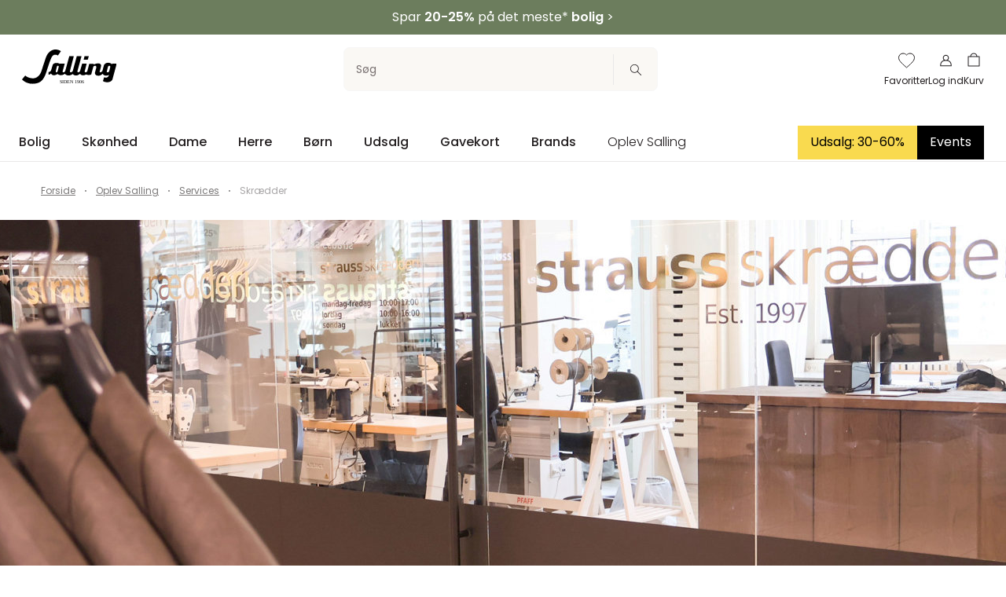

--- FILE ---
content_type: text/html;charset=utf-8
request_url: https://salling.dk/oplev-salling/services/skraedder/
body_size: 74839
content:
<!DOCTYPE html>
<html  lang="da" dir="ltr">
<head><meta charset="utf-16">
<meta name="viewport" content="width=device-width, initial-scale: 1, shrink-to-fit: no">
<title>Skrædder | Lad vores skrædder tilpasse dit tøj | Salling</title>
<meta name="apple-mobile-web-app-capable" content="yes">
<meta name="apple-mobile-web-app-status-bar-style" content="white">
<script type="text/javascript" src="//widget.trustpilot.com/bootstrap/v5/tp.widget.bootstrap.min.js" async></script>
<script type="text/javascript" data-hid="2e61a61">(function(w,d,s,l,i){w[l]=w[l]||[];w[l].push({'gtm.start':
      new Date().getTime(),event:'gtm.js'});var f=d.getElementsByTagName(s)[0],
      j=d.createElement(s),dl=l!='dataLayer'?'&l='+l:'';j.async=true;j.src=
      'https://sst.salling.dk/gtm.js?id='+i+dl;f.parentNode.insertBefore(j,f);
      })(window,document,'script','dataLayer','GTM-M2NXJNN');</script>
<meta name="robots" content="index,follow">
<meta name="description" content="Sidder skjorten lidt løst over skulderen, eller er bukserne for løse i læggen? Lad vores skrædder tilpasse dit tøj, så det passer dine former perfekt.">
<meta name="og:locale" content="da_DK">
<meta name="og:title" content="Skrædder | Lad vores skrædder tilpasse dit tøj | Salling">
<meta name="og:description" content="Sidder skjorten lidt løst over skulderen, eller er bukserne for løse i læggen? Lad vores skrædder tilpasse dit tøj, så det passer dine former perfekt.">
<link rel="canonical" href="https://salling.dk/oplev-salling/services/skraedder/">
<style>.the-overlay[data-v-8edca20a]{inset:0;position:fixed;z-index:1100;z-index:var(--stacking-z-index-the-overlay)}</style>
<style>.backdrop[data-v-b8c57b06]{background-color:#231f20;background-color:var(--color-primary);display:block;height:100%;left:0;opacity:.25;width:100%;z-index:1050;z-index:var(--stacking-z-index-base-overlay-backdrop)}.backdrop[data-v-b8c57b06],.overlay[data-v-b8c57b06]{position:fixed;top:0}.overlay[data-v-b8c57b06]{background-color:#fff;background-color:var(--color-white);border:0;height:100vh;left:auto;overflow:auto;right:0;width:100vw;z-index:1051;z-index:var(--stacking-z-index-base-overlay-box)}@media (min-width:768px){.overlay[data-v-b8c57b06]{max-width:487px;max-width:var(--overlay-desktop-width)}}@media (--viewport-sm-min ){.overlay[data-v-b8c57b06]{max-width:487px;max-width:var(--overlay-desktop-width)}}.overlay--no-scroll[data-v-b8c57b06]{overflow:hidden}.overlay-desktop--left[data-v-b8c57b06]{left:0;right:auto}@media (max-width:767px){.overlay-mobile--bottom[data-v-b8c57b06],.overlay-mobile--top[data-v-b8c57b06]{height:auto;max-height:calc(100vh - 64px);max-height:-webkit-fill-available;max-height:-moz-available;max-height:stretch}.overlay-mobile--top[data-v-b8c57b06]{border-radius:0 0 5px 5px;border-radius:0 0 var(--css-utils-border-radius-lg) var(--css-utils-border-radius-lg);bottom:auto;left:0;right:0;top:0}.overlay-mobile--bottom[data-v-b8c57b06]{border-radius:5px 5px 0 0;border-radius:var(--css-utils-border-radius-lg) var(--css-utils-border-radius-lg) 0 0;bottom:0;left:0;right:0;top:auto}}@media (--viewport-ms-max ){.overlay-mobile--bottom[data-v-b8c57b06],.overlay-mobile--top[data-v-b8c57b06]{height:auto;max-height:calc(100vh - 64px);max-height:-webkit-fill-available;max-height:-moz-available;max-height:stretch}.overlay-mobile--top[data-v-b8c57b06]{border-radius:0 0 5px 5px;border-radius:0 0 var(--css-utils-border-radius-lg) var(--css-utils-border-radius-lg);bottom:auto;left:0;right:0;top:0}.overlay-mobile--bottom[data-v-b8c57b06]{border-radius:5px 5px 0 0;border-radius:var(--css-utils-border-radius-lg) var(--css-utils-border-radius-lg) 0 0;bottom:0;left:0;right:0;top:auto}}.overlay__header[data-v-b8c57b06]{font-size:calc(11.34982px + .70671vw);font-weight:600}.overlay__subtitle[data-v-b8c57b06]{margin-bottom:12px}.overlay__content[data-v-b8c57b06]{height:calc(100% - 30px)}.overlay__icon[data-v-b8c57b06]{height:24px;transition:.3s ease-in-out;width:24px}.overlay__icon[data-v-b8c57b06]:hover{transform:rotate(180deg)}@media (max-width:375px){&__header[data-v-b8c57b06]{font-size:14px}}@media (min-width:1224px){&__header[data-v-b8c57b06]{font-size:20px}}</style>
<style>.text-page[data-v-cba0c525]{padding-bottom:16px}.text-page[data-v-cba0c525]  .breadcrumb__list{padding-bottom:20px;padding-top:20px}@media (min-width:992px){.text-page[data-v-cba0c525]  .breadcrumb__list{padding-bottom:28px;padding-top:28px}}@media (--md ){.text-page[data-v-cba0c525]  .breadcrumb__list{padding-bottom:28px;padding-top:28px}}</style>
<style>.scroll-to-top[data-v-83442a1d]{background-color:#231f20;background-color:var(--color-primary);color:#fff;color:var(--color-white);height:48px;pointer-events:all;width:48px}.scroll-to-top__icon[data-v-83442a1d]{transform:rotate(180deg)}.scroll-to-top[data-v-83442a1d]:active{animation:up-down-83442a1d 1s}@keyframes up-down-83442a1d{0%{transform:translateY(0)}50%{transform:translateY(10px)}to{transform:translateY(0)}}</style>
<style>.scroll-container[data-v-3b11b561]{bottom:50px;left:50%;pointer-events:none;position:fixed;transform:translate(-50%);z-index:3}</style>
<style>.top-banner[data-v-5f301d2f]{display:flex;height:357px;justify-content:center;margin:auto;max-width:2500px;overflow:hidden}.top-banner__image[data-v-5f301d2f],.top-banner__image-wrapper[data-v-5f301d2f]{-o-object-fit:cover;object-fit:cover}.top-banner__image-wrapper[data-v-5f301d2f]{display:flex;justify-content:center}.top-banner__content[data-v-5f301d2f]{align-items:flex-start;display:flex;flex-direction:column;height:100%;justify-content:flex-end;max-width:1472px;max-width:calc(var(--flexbox-grid-container-width) + 200px);padding:0 20px 22px;width:100%}.top-banner__content-titles[data-v-5f301d2f]{width:100%}@media (min-width:992px){.top-banner__content-titles[data-v-5f301d2f]{width:45%}}@media (--md ){.top-banner__content-titles[data-v-5f301d2f]{width:45%}}.top-banner__subtitle[data-v-5f301d2f]{font-family:Playfair Display,garamond,serif;font-family:var(--header-font-family);font-size:16px;font-weight:500;letter-spacing:.1em;line-height:21px;margin:0 0 9.5px}.top-banner__header[data-v-5f301d2f]{font-size:24px;line-height:36px;margin:0}.top-banner__buttons[data-v-5f301d2f]{flex-wrap:wrap;gap:18px;margin-top:18px}.top-banner__button[data-v-5f301d2f] .button{font-size:14px;padding:12px 16px;white-space:nowrap}@media (min-width:1200px){.top-banner__button[data-v-5f301d2f] .button{font-size:16px;padding:24px 38px}}@media (--lg ){.top-banner__button[data-v-5f301d2f] .button{font-size:16px;padding:24px 38px}}@media (min-width:992px){.top-banner__content[data-v-5f301d2f]{align-items:flex-end;flex-direction:row;justify-content:space-between;padding:0 124px 47px}}@media (--md ){.top-banner__content[data-v-5f301d2f]{align-items:flex-end;flex-direction:row;justify-content:space-between;padding:0 124px 47px}}@media (min-width:1200px){.top-banner__subtitle[data-v-5f301d2f]{font-size:24px;line-height:31px;margin:0 0 12.5px}}@media (--lg ){.top-banner__subtitle[data-v-5f301d2f]{font-size:24px;line-height:31px;margin:0 0 12.5px}}@media (min-width:992px){.top-banner__header[data-v-5f301d2f]{font-size:50px;line-height:62px}}@media (--md ){.top-banner__header[data-v-5f301d2f]{font-size:50px;line-height:62px}}@media (min-width:1200px){.top-banner__header[data-v-5f301d2f]{font-size:72px;line-height:82px}}@media (--lg ){.top-banner__header[data-v-5f301d2f]{font-size:72px;line-height:82px}}@media (min-width:1200px){.top-banner__buttons[data-v-5f301d2f]{gap:24px}}@media (--lg ){.top-banner__buttons[data-v-5f301d2f]{gap:24px}}@media (min-width:992px){.top-banner[data-v-5f301d2f]{height:681px}}@media (--md ){.top-banner[data-v-5f301d2f]{height:681px}}</style>
<style>.image-and-text-block[data-v-e9452b3f]  .image-and-text__slider{padding-bottom:10px}@media (min-width:992px){.image-and-text-block[data-v-e9452b3f]  .image-and-text__text-holder{padding:52px}}@media (--viewport-md-min ){.image-and-text-block[data-v-e9452b3f]  .image-and-text__text-holder{padding:52px}}.image-and-text-block[data-v-e9452b3f]  .flickity-button{height:40px;width:40px}.image-and-text-block[data-v-e9452b3f]  .flickity-button-icon{padding:1px}.image-and-text-block[data-v-e9452b3f]  .flickity__counter{background-color:inherit}@media (min-width:992px){.image-and-text-block[data-v-e9452b3f]  .product-tile{min-height:380px}}@media (--viewport-md-min ){.image-and-text-block[data-v-e9452b3f]  .product-tile{min-height:380px}}.image-and-text-block[data-v-e9452b3f]  .product-tile__size{font-size:10px}</style>
<style>*,:after,:before{box-sizing:border-box}html{-webkit-text-size-adjust:100%;-moz-text-size-adjust:100%;text-size-adjust:100%;-webkit-tap-highlight-color:rgba(0,0,0,0);font-family:sans-serif;line-height:1.15}article,aside,figcaption,figure,footer,header,hgroup,main,nav,section{display:block}body{background-color:var(--body-bg)}[tabindex="-1"]:focus:not(:focus-visible){outline:0!important}hr:not([size]){height:1px}hr{background-color:currentcolor;border:0;color:inherit;margin:1rem 0;opacity:.25}img{border-style:none}img,svg{vertical-align:middle}svg{overflow:hidden}[hidden]{display:none!important}@custom-media --viewport-xs-min (min-width: 0);@custom-media --viewport-xs-max (max-width: 575px);@custom-media --viewport-ms-min (min-width: 576px);@custom-media --viewport-ms-max (max-width: 767px);@custom-media --ms (min-width: 576px);@custom-media --ms-max (max-width: 767px);@custom-media --viewport-sm-min (min-width: 768px);@custom-media --viewport-sm-max (max-width: 991px);@custom-media --sm (min-width: 768px);@custom-media --sm-max (max-width: 991px);@custom-media --viewport-md-min (min-width: 992px);@custom-media --viewport-md-max (max-width: 1199px);@custom-media --md (min-width: 992px);@custom-media --md-max (max-width: 1199px);@custom-media --viewport-lg-min (min-width: 1200px);@custom-media --viewport-lg-max (max-width: 1399px);@custom-media --lg (min-width: 1200px);@custom-media --lg-max (max-width: 1399px);@custom-media --viewport-xl-min (min-width: 1400px);@custom-media --xl (min-width: 1400px);.layout{display:flex;flex-direction:column;min-height:100vh}.layout__header{flex-shrink:0;left:0;position:fixed;right:0;top:0;transform:translateZ(0);transition:all .3s ease-out;z-index:1000;z-index:var(--stacking-z-index-header)}body.scroll-direction-up .app:not(.app--is-pos-site) .layout__header{transform:translate3d(0,-100%,0)}.layout__content{flex-grow:1}.layout__footer{flex-shrink:0}@media print{.layout__footer,.layout__header{display:none}}:root{--color-primary:#231f20;--color-primary-light:#393536;--color-primary-lighter:#4f4c4d;--color-secondary:#c2dccd;--color-secondary-light:#9bb0a4;--color-secondary-lighter:#dae6dd;--color-yellow:#ffe600;--color-beige:#faf8f4;--color-nude:#edd8d3;--color-white-smoke:#f5f5f5;--color-blue:#8db9ca;--color-gold:#c9ab90;--color-bright-gold:#d9ad45;--color-white:#fff;--color-gray-10:#f7f7f7;--color-gray-20:#f2f2f2;--color-gray-30:#e9e8e8;--color-gray-40:#dedede;--color-gray-50:#d2d1d1;--color-gray-60:#787070;--color-gray-70:#4f4c4d;--color-gray-80:#453e3e;--color-gray-90:#7b7979;--color-gray-100:#a7a5a6;--color-black:var(--color-primary);--color-yet-black:#000;--color-text:var(--color-primary);--color-success:#65c179;--color-success-dark:#5bae6d;--color-success-darker:#519a61;--color-warning:#ffba00;--color-warning-dark:#e6a700;--color-warning-darker:#cc9500;--color-danger:#ff424d;--color-danger-dark:#e63b45;--color-danger-darker:#cc353e;--flexbox-grid-container-width:1272px;--flexbox-grid-container-spacing:24px;--flexbox-grid-container-spacing--mobile:20px;--flexbox-grid-half-gutter-width:12px;--flexbox-grid-half-gutter-width--mobile:8px;--overlay-desktop-width:487px;--base-font-family:"Poppins",sans-serif;--base-font-size:calc(10.23322px + 0.47114vw);--font-size-small:12px;--font-size-medium:14px;--font-size-large:21px;--base-font-weight:400;--header-font-family:"Playfair Display",garamond,serif;--input-color:var(--color-text);--input-focus-border-color:var(--color-primary);--input-placeholder-color:var(--color-gray-dusty);--input-border-radius:2px;--css-utils-spacing-base:8px;--css-utils-color-primary:var(--color-primary);--css-utils-color-secondary:var(--color-secondary);--css-utils-color-success:var(--color-success);--css-utils-color-danger:var(--color-danger);--css-utils-color-warning:var(--color-warning);--css-utils-color-gray:var(--color-gray-30);--css-utils-color-gray-light:var(--color-gray-10);--css-utils-color-gray-dark:var(--color-gray-60);--css-utils-color-body:var(--text-color);--css-utils-border-width:1px;--css-utils-border-color:var(--border-color);--css-utils-border-radius-sm:2px;--css-utils-border-radius:4px;--css-utils-border-radius-lg:5px;--css-utils-border-radius-round:100%;--css-utils-box-shadow-sm:0 2px 4px rgba(0,0,0,.075);--css-utils-box-shadow:0 10px 45px rgba(0,0,0,.1);--css-utils-box-shadow-lg:0 16px 48px rgba(0,0,0,.175);--easeInQuad:cubic-bezier(0.55,0.085,0.68,0.53);--easeOutQuad:cubic-bezier(0.25,0.46,0.45,0.94);--easeInOutQuad:cubic-bezier(0.455,0.03,0.515,0.955);--easeInSine:cubic-bezier(0.47,0,0.745,0.715);--easeOutSine:cubic-bezier(0.39,0.575,0.565,1);--easeInOutSine:cubic-bezier(0.445,0.05,0.55,0.95);--easeInCubic:cubic-bezier(0.55,0.055,0.675,0.19);--easeOutCubic:cubic-bezier(0.215,0.61,0.355,1);--easeInOutCubic:cubic-bezier(0.645,0.045,0.355,1);--easeInQuart:cubic-bezier(0.895,0.03,0.685,0.22);--easeOutQuart:cubic-bezier(0.165,0.84,0.44,1);--easeInOutQuart:cubic-bezier(0.77,0,0.175,1);--easeInQuint:cubic-bezier(0.755,0.05,0.855,0.06);--easeOutQuint:cubic-bezier(0.23,1,0.32,1);--easeInOutQuint:cubic-bezier(0.86,0,0.07,1);--easeInExpo:cubic-bezier(0.95,0.05,0.795,0.035);--easeOutExpo:cubic-bezier(0.19,1,0.22,1);--easeInOutExpo:cubic-bezier(1,0,0,1);--easeInCirc:cubic-bezier(0.6,0.04,0.98,0.335);--easeOutCirc:cubic-bezier(0.075,0.82,0.165,1);--easeInOutCirc:cubic-bezier(0.785,0.135,0.15,0.86);--easeInBack:cubic-bezier(0.6,-0.28,0.735,0.045);--easeOutBack:cubic-bezier(0.175,0.885,0.32,1.275);--easeInOutBack:cubic-bezier(0.68,-0.55,0.265,1.55);--popper-theme-background-color:var(--color-beige);--popper-theme-background-color-hover:var(--color-beige);--popper-theme-text-color:var(--color-yet-black);--popper-theme-border-width:1px;--popper-theme-border-style:solid;--popper-theme-border-radius:0;--popper-theme-border-color:var(--color-gray-30);--popper-theme-padding:24px;--popper-theme-z-index:999;--popper-theme-box-shadow:none;--stacking-z-index-header:1000;--stacking-z-index-overlay-navigation:1010;--stacking-z-index-overlay-search:1020;--stacking-z-index-desktop-navigation-megamenu:1030;--stacking-z-index-base-image-overlay-slider:1040;--stacking-z-index-base-overlay-backdrop:1050;--stacking-z-index-base-overlay-box:1051;--stacking-z-index-website-readiness-overlay:1100;--stacking-z-index-the-overlay:1100;--stacking-z-index-the-stock-check-overlay:1110;--stacking-z-index-the-missing-stock-overlay:1110}.h1,.h2,.h3,.h4,.h5,.h6,h1,h2,h3,h4,h5,h6{font-family:Poppins,sans-serif;font-family:var(--base-font-family);font-weight:600;line-height:1.5}.h1,h1{font-size:calc(13.39929px + 2.82686vw)}.h2,h2{font-size:calc(15.81625px + 1.649vw)}.h3,h3{font-size:calc(18.23322px + .47114vw)}.h4,h4{font-size:calc(17.11661px + .23557vw)}.h5,h5{font-size:calc(15.11661px + .23557vw)}.h6,h6{font-size:calc(10.23322px + .47114vw)}.display-1{font-size:calc(2.79859px + 5.65371vw)}.p,p{font-size:calc(10.23322px + .47114vw)}@font-face{font-family:Poppins;font-style:normal;font-weight:300;src:local(""),url(/_nuxt/poppins-v20-latin-300.78bc3aa7.woff2) format("woff2"),url(/_nuxt/poppins-v20-latin-300.bd834791.woff) format("woff")}@font-face{font-family:Poppins;font-style:italic;font-weight:300;src:local(""),url(/_nuxt/poppins-v20-latin-300italic.f0ae296f.woff2) format("woff2"),url(/_nuxt/poppins-v20-latin-300italic.2cc4d1c9.woff) format("woff")}@font-face{font-family:Poppins;font-style:normal;font-weight:400;src:local(""),url(/_nuxt/poppins-v20-latin-regular.7d93459d.woff2) format("woff2"),url(/_nuxt/poppins-v20-latin-regular.49f0742d.woff) format("woff")}@font-face{font-family:Poppins;font-style:italic;font-weight:400;src:local(""),url(/_nuxt/poppins-v20-latin-italic.50d0c174.woff2) format("woff2"),url(/_nuxt/poppins-v20-latin-italic.182723b8.woff) format("woff")}@font-face{font-family:Poppins;font-style:normal;font-weight:500;src:local(""),url(/_nuxt/poppins-v20-latin-500.cd36de20.woff2) format("woff2"),url(/_nuxt/poppins-v20-latin-500.316565c3.woff) format("woff")}@font-face{font-family:Poppins;font-style:normal;font-weight:600;src:local(""),url(/_nuxt/poppins-v20-latin-600.f4e80d9d.woff2) format("woff2"),url(/_nuxt/poppins-v20-latin-600.426316de.woff) format("woff")}@font-face{font-family:Poppins;font-style:italic;font-weight:600;src:local(""),url(/_nuxt/poppins-v20-latin-600italic.3ad6c8bd.woff2) format("woff2"),url(/_nuxt/poppins-v20-latin-600italic.f5c1083a.woff) format("woff")}@font-face{font-family:Playfair Display;font-style:normal;font-weight:400;src:local(""),url(/_nuxt/playfair-display-v30-latin-regular.fa3d5a04.woff2) format("woff2"),url(/_nuxt/playfair-display-v30-latin-regular.d795ca88.woff) format("woff")}@font-face{font-family:Playfair Display;font-style:italic;font-weight:400;src:local(""),url(/_nuxt/playfair-display-v30-latin-italic.459b011d.woff2) format("woff2"),url(/_nuxt/playfair-display-v30-latin-italic.b3feaa9f.woff) format("woff")}@font-face{font-family:Playfair Display;font-style:normal;font-weight:500;src:local(""),url(/_nuxt/playfair-display-v30-latin-500.9c0f61af.woff2) format("woff2"),url(/_nuxt/playfair-display-v30-latin-500.7c7463fe.woff) format("woff")}.slide-from-bottom-enter-active,.slide-from-bottom-leave-active,.slide-from-left-enter-active,.slide-from-left-leave-active,.slide-from-right-enter-active,.slide-from-right-leave-active,.slide-from-top-enter-active,.slide-from-top-leave-active{overflow:hidden;transition-duration:.12s;transition-property:opacity,transform;transition-timing-function:ease-in-out}.slide-from-right-enter-from,.slide-from-right-leave-to{transform:translateX(100%)}.slide-from-left-enter-from,.slide-from-left-leave-to{transform:translateX(-100%)}.slide-from-bottom-enter-from,.slide-from-bottom-leave-to{transform:translateY(100%)}.slide-from-top-enter-from,.slide-from-top-leave-to{transform:translateY(-100%)}.fade-enter-active,.fade-leave-active{transition:opacity .3s ease-in-out}.fade-enter-from,.fade-leave-to{opacity:0}.fade-in-enter-active{transition:opacity .3s ease-in-out}.fade-in-enter-from,.fade-in-leave-to{opacity:0}.expand-enter-active,.expand-leave-active{overflow:hidden;transition:height .3s ease-in-out}.expand-enter,.expand-leave-to{height:0}.scale-enter-active,.scale-leave-active{transition:transform .2s ease-in-out}.scale-enter,.scale-leave-to{animation:shake .3s ease-in-out}@keyframes shake{0%{transform:scale(1)}50%{transform:scale(1.3)}to{transform:scale(1)}}.list-enter-active,.list-leave-active,.list-move{transition:all .3s ease}.list-enter-from,.list-leave-to{opacity:0;transform:translateX(30px)}.list-leave-active{position:absolute}.button{align-items:center;background-color:#231f20;background-color:var(--color-primary);border:0;border-radius:4px;border-radius:var(--css-utils-border-radius);color:#fff;color:var(--color-white);cursor:pointer;display:inline-flex;font-family:Poppins,sans-serif;font-family:var(--base-font-family);font-size:16px;font-weight:500;justify-content:center;min-width:162px;padding:12px 16px;position:relative;text-align:center;text-decoration:none;transition:background-color .3s ease-in-out}.button:hover{background-color:#393536;background-color:var(--color-primary-light)}.button:active,.button:focus-visible{background-color:#4f4c4d;background-color:var(--color-primary-lighter)}.button[disabled]{background-color:#e9e8e8;background-color:var(--color-gray-30);color:#787070;color:var(--color-gray-60);cursor:not-allowed}.button--add-to-basket{background-color:#c2dccd;background-color:var(--color-secondary);border:1px solid #c2dccd;border:1px solid var(--color-secondary);color:#231f20;color:var(--color-black);height:69px}.button--add-to-basket:active,.button--add-to-basket:focus,.button--add-to-basket:hover{background-color:#9bb0a4;background-color:var(--color-secondary-light)}.button--add-to-basket[disabled]{background-color:#e9e8e8;background-color:var(--color-gray-30);border-color:#e9e8e8;border-color:var(--color-gray-30);color:#231f20;color:var(--color-primary)}.button--secondary{background-color:transparent;border:1px solid #231f20;border:1px solid var(--color-primary);color:#231f20;color:var(--color-text)}.button--secondary:hover{background-color:transparent;border-color:#393536;border-color:var(--color-primary-light)}.button--secondary:active,.button--secondary:focus{background-color:transparent;border-color:#4f4c4d;border-color:var(--color-primary-lighter)}.button--secondary[disabled]{background-color:#e9e8e8;background-color:var(--color-gray-30);border-color:#d2d1d1;border-color:var(--color-gray-50);color:#787070;color:var(--color-gray-60)}.button--large{padding:20px 32px}@media (min-width:992px){.button--medium{padding:16px 32px}}@media (--viewport-md-min ){.button--medium{padding:16px 32px}}.button__loader{height:100%;position:absolute;width:100%}.button--full{width:100%}.button--transparent{background:transparent;border:0;color:#231f20;color:var(--color-primary)}.button--transparent:hover{background:transparent;border:0;color:#4f4c4d;color:var(--color-primary-lighter)}.button--transparent:active,.button--transparent:focus-visible{background-color:transparent;color:#4f4c4d;color:var(--color-primary-lighter)}.button--transparent[disabled]{background-color:transparent;color:#787070;color:var(--color-gray-60);cursor:not-allowed}.grid-section{margin-bottom:50px;margin-bottom:var(--flexbox-grid-section-margin,50px)}.container{box-sizing:border-box;margin-left:auto;margin-right:auto;max-width:1200px;max-width:1272px;max-width:var(--flexbox-grid-container-width,1200px);padding-left:20px;padding-left:var(--flexbox-grid-container-spacing--mobile,20px);padding-right:20px;padding-right:var(--flexbox-grid-container-spacing--mobile,20px);width:100%}@media (min-width:992px){.container{padding-left:24px;padding-left:var(--flexbox-grid-container-spacing,40px);padding-right:24px;padding-right:var(--flexbox-grid-container-spacing,40px)}}.container--fluid{max-width:100%}.row{box-sizing:border-box;display:flex;flex-direction:row;flex-grow:0;flex-shrink:1;flex-wrap:wrap;margin-left:-8px;margin-left:calc(var(--flexbox-grid-half-gutter-width--mobile, 15px)*-1);margin-right:-8px;margin-right:calc(var(--flexbox-grid-half-gutter-width--mobile, 15px)*-1)}@media (min-width:992px){.row{margin-left:-12px;margin-left:calc(var(--flexbox-grid-half-gutter-width, 15px)*-1);margin-right:-12px;margin-right:calc(var(--flexbox-grid-half-gutter-width, 15px)*-1)}}.row--reverse{flex-direction:row-reverse}.col-xs{flex-basis:0;flex-grow:1;max-width:100%;padding-left:8px;padding-left:var(--flexbox-grid-half-gutter-width--mobile,15px);padding-right:8px;padding-right:var(--flexbox-grid-half-gutter-width--mobile,15px)}@media (min-width:992px){.col-xs{padding-left:12px;padding-left:var(--flexbox-grid-half-gutter-width,15px);padding-right:12px;padding-right:var(--flexbox-grid-half-gutter-width,15px)}}.col-xs--nogrow{flex-basis:auto;flex-grow:0}.col-xs-1{box-sizing:border-box;flex:0 0 auto;flex-basis:8.33333%;max-width:8.33333%;padding-left:8px;padding-left:var(--flexbox-grid-half-gutter-width--mobile,15px);padding-right:8px;padding-right:var(--flexbox-grid-half-gutter-width--mobile,15px)}@media (min-width:992px){.col-xs-1{padding-left:12px;padding-left:var(--flexbox-grid-half-gutter-width,15px);padding-right:12px;padding-right:var(--flexbox-grid-half-gutter-width,15px)}}.col-xs-offset-1{margin-left:8.33333%}.col-xs-2{box-sizing:border-box;flex:0 0 auto;flex-basis:16.66667%;max-width:16.66667%;padding-left:8px;padding-left:var(--flexbox-grid-half-gutter-width--mobile,15px);padding-right:8px;padding-right:var(--flexbox-grid-half-gutter-width--mobile,15px)}@media (min-width:992px){.col-xs-2{padding-left:12px;padding-left:var(--flexbox-grid-half-gutter-width,15px);padding-right:12px;padding-right:var(--flexbox-grid-half-gutter-width,15px)}}.col-xs-offset-2{margin-left:16.66667%}.col-xs-3{box-sizing:border-box;flex:0 0 auto;flex-basis:25%;max-width:25%;padding-left:8px;padding-left:var(--flexbox-grid-half-gutter-width--mobile,15px);padding-right:8px;padding-right:var(--flexbox-grid-half-gutter-width--mobile,15px)}@media (min-width:992px){.col-xs-3{padding-left:12px;padding-left:var(--flexbox-grid-half-gutter-width,15px);padding-right:12px;padding-right:var(--flexbox-grid-half-gutter-width,15px)}}.col-xs-offset-3{margin-left:25%}.col-xs-4{box-sizing:border-box;flex:0 0 auto;flex-basis:33.33333%;max-width:33.33333%;padding-left:8px;padding-left:var(--flexbox-grid-half-gutter-width--mobile,15px);padding-right:8px;padding-right:var(--flexbox-grid-half-gutter-width--mobile,15px)}@media (min-width:992px){.col-xs-4{padding-left:12px;padding-left:var(--flexbox-grid-half-gutter-width,15px);padding-right:12px;padding-right:var(--flexbox-grid-half-gutter-width,15px)}}.col-xs-offset-4{margin-left:33.33333%}.col-xs-5{box-sizing:border-box;flex:0 0 auto;flex-basis:41.66667%;max-width:41.66667%;padding-left:8px;padding-left:var(--flexbox-grid-half-gutter-width--mobile,15px);padding-right:8px;padding-right:var(--flexbox-grid-half-gutter-width--mobile,15px)}@media (min-width:992px){.col-xs-5{padding-left:12px;padding-left:var(--flexbox-grid-half-gutter-width,15px);padding-right:12px;padding-right:var(--flexbox-grid-half-gutter-width,15px)}}.col-xs-offset-5{margin-left:41.66667%}.col-xs-6{box-sizing:border-box;flex:0 0 auto;flex-basis:50%;max-width:50%;padding-left:8px;padding-left:var(--flexbox-grid-half-gutter-width--mobile,15px);padding-right:8px;padding-right:var(--flexbox-grid-half-gutter-width--mobile,15px)}@media (min-width:992px){.col-xs-6{padding-left:12px;padding-left:var(--flexbox-grid-half-gutter-width,15px);padding-right:12px;padding-right:var(--flexbox-grid-half-gutter-width,15px)}}.col-xs-offset-6{margin-left:50%}.col-xs-7{box-sizing:border-box;flex:0 0 auto;flex-basis:58.33333%;max-width:58.33333%;padding-left:8px;padding-left:var(--flexbox-grid-half-gutter-width--mobile,15px);padding-right:8px;padding-right:var(--flexbox-grid-half-gutter-width--mobile,15px)}@media (min-width:992px){.col-xs-7{padding-left:12px;padding-left:var(--flexbox-grid-half-gutter-width,15px);padding-right:12px;padding-right:var(--flexbox-grid-half-gutter-width,15px)}}.col-xs-offset-7{margin-left:58.33333%}.col-xs-8{box-sizing:border-box;flex:0 0 auto;flex-basis:66.66667%;max-width:66.66667%;padding-left:8px;padding-left:var(--flexbox-grid-half-gutter-width--mobile,15px);padding-right:8px;padding-right:var(--flexbox-grid-half-gutter-width--mobile,15px)}@media (min-width:992px){.col-xs-8{padding-left:12px;padding-left:var(--flexbox-grid-half-gutter-width,15px);padding-right:12px;padding-right:var(--flexbox-grid-half-gutter-width,15px)}}.col-xs-offset-8{margin-left:66.66667%}.col-xs-9{box-sizing:border-box;flex:0 0 auto;flex-basis:75%;max-width:75%;padding-left:8px;padding-left:var(--flexbox-grid-half-gutter-width--mobile,15px);padding-right:8px;padding-right:var(--flexbox-grid-half-gutter-width--mobile,15px)}@media (min-width:992px){.col-xs-9{padding-left:12px;padding-left:var(--flexbox-grid-half-gutter-width,15px);padding-right:12px;padding-right:var(--flexbox-grid-half-gutter-width,15px)}}.col-xs-offset-9{margin-left:75%}.col-xs-10{box-sizing:border-box;flex:0 0 auto;flex-basis:83.33333%;max-width:83.33333%;padding-left:8px;padding-left:var(--flexbox-grid-half-gutter-width--mobile,15px);padding-right:8px;padding-right:var(--flexbox-grid-half-gutter-width--mobile,15px)}@media (min-width:992px){.col-xs-10{padding-left:12px;padding-left:var(--flexbox-grid-half-gutter-width,15px);padding-right:12px;padding-right:var(--flexbox-grid-half-gutter-width,15px)}}.col-xs-offset-10{margin-left:83.33333%}.col-xs-11{box-sizing:border-box;flex:0 0 auto;flex-basis:91.66667%;max-width:91.66667%;padding-left:8px;padding-left:var(--flexbox-grid-half-gutter-width--mobile,15px);padding-right:8px;padding-right:var(--flexbox-grid-half-gutter-width--mobile,15px)}@media (min-width:992px){.col-xs-11{padding-left:12px;padding-left:var(--flexbox-grid-half-gutter-width,15px);padding-right:12px;padding-right:var(--flexbox-grid-half-gutter-width,15px)}}.col-xs-offset-11{margin-left:91.66667%}.col-xs-12{box-sizing:border-box;flex:0 0 auto;flex-basis:100%;max-width:100%;padding-left:8px;padding-left:var(--flexbox-grid-half-gutter-width--mobile,15px);padding-right:8px;padding-right:var(--flexbox-grid-half-gutter-width--mobile,15px)}@media (min-width:992px){.col-xs-12{padding-left:12px;padding-left:var(--flexbox-grid-half-gutter-width,15px);padding-right:12px;padding-right:var(--flexbox-grid-half-gutter-width,15px)}}.col-xs-offset-12{margin-left:100%}@media (min-width:576px){.col-ms{flex-basis:0;flex-grow:1;max-width:100%;padding-left:8px;padding-left:var(--flexbox-grid-half-gutter-width--mobile,15px);padding-right:8px;padding-right:var(--flexbox-grid-half-gutter-width--mobile,15px)}@media (min-width:992px){.col-ms{padding-left:12px;padding-left:var(--flexbox-grid-half-gutter-width,15px);padding-right:12px;padding-right:var(--flexbox-grid-half-gutter-width,15px)}}.col-ms--nogrow{flex-basis:auto;flex-grow:0}.col-ms-1{box-sizing:border-box;flex:0 0 auto;flex-basis:8.33333%;max-width:8.33333%;padding-left:8px;padding-left:var(--flexbox-grid-half-gutter-width--mobile,15px);padding-right:8px;padding-right:var(--flexbox-grid-half-gutter-width--mobile,15px)}@media (min-width:992px){.col-ms-1{padding-left:12px;padding-left:var(--flexbox-grid-half-gutter-width,15px);padding-right:12px;padding-right:var(--flexbox-grid-half-gutter-width,15px)}}.col-ms-offset-1{margin-left:8.33333%}.col-ms-2{box-sizing:border-box;flex:0 0 auto;flex-basis:16.66667%;max-width:16.66667%;padding-left:8px;padding-left:var(--flexbox-grid-half-gutter-width--mobile,15px);padding-right:8px;padding-right:var(--flexbox-grid-half-gutter-width--mobile,15px)}@media (min-width:992px){.col-ms-2{padding-left:12px;padding-left:var(--flexbox-grid-half-gutter-width,15px);padding-right:12px;padding-right:var(--flexbox-grid-half-gutter-width,15px)}}.col-ms-offset-2{margin-left:16.66667%}.col-ms-3{box-sizing:border-box;flex:0 0 auto;flex-basis:25%;max-width:25%;padding-left:8px;padding-left:var(--flexbox-grid-half-gutter-width--mobile,15px);padding-right:8px;padding-right:var(--flexbox-grid-half-gutter-width--mobile,15px)}@media (min-width:992px){.col-ms-3{padding-left:12px;padding-left:var(--flexbox-grid-half-gutter-width,15px);padding-right:12px;padding-right:var(--flexbox-grid-half-gutter-width,15px)}}.col-ms-offset-3{margin-left:25%}.col-ms-4{box-sizing:border-box;flex:0 0 auto;flex-basis:33.33333%;max-width:33.33333%;padding-left:8px;padding-left:var(--flexbox-grid-half-gutter-width--mobile,15px);padding-right:8px;padding-right:var(--flexbox-grid-half-gutter-width--mobile,15px)}@media (min-width:992px){.col-ms-4{padding-left:12px;padding-left:var(--flexbox-grid-half-gutter-width,15px);padding-right:12px;padding-right:var(--flexbox-grid-half-gutter-width,15px)}}.col-ms-offset-4{margin-left:33.33333%}.col-ms-5{box-sizing:border-box;flex:0 0 auto;flex-basis:41.66667%;max-width:41.66667%;padding-left:8px;padding-left:var(--flexbox-grid-half-gutter-width--mobile,15px);padding-right:8px;padding-right:var(--flexbox-grid-half-gutter-width--mobile,15px)}@media (min-width:992px){.col-ms-5{padding-left:12px;padding-left:var(--flexbox-grid-half-gutter-width,15px);padding-right:12px;padding-right:var(--flexbox-grid-half-gutter-width,15px)}}.col-ms-offset-5{margin-left:41.66667%}.col-ms-6{box-sizing:border-box;flex:0 0 auto;flex-basis:50%;max-width:50%;padding-left:8px;padding-left:var(--flexbox-grid-half-gutter-width--mobile,15px);padding-right:8px;padding-right:var(--flexbox-grid-half-gutter-width--mobile,15px)}@media (min-width:992px){.col-ms-6{padding-left:12px;padding-left:var(--flexbox-grid-half-gutter-width,15px);padding-right:12px;padding-right:var(--flexbox-grid-half-gutter-width,15px)}}.col-ms-offset-6{margin-left:50%}.col-ms-7{box-sizing:border-box;flex:0 0 auto;flex-basis:58.33333%;max-width:58.33333%;padding-left:8px;padding-left:var(--flexbox-grid-half-gutter-width--mobile,15px);padding-right:8px;padding-right:var(--flexbox-grid-half-gutter-width--mobile,15px)}@media (min-width:992px){.col-ms-7{padding-left:12px;padding-left:var(--flexbox-grid-half-gutter-width,15px);padding-right:12px;padding-right:var(--flexbox-grid-half-gutter-width,15px)}}.col-ms-offset-7{margin-left:58.33333%}.col-ms-8{box-sizing:border-box;flex:0 0 auto;flex-basis:66.66667%;max-width:66.66667%;padding-left:8px;padding-left:var(--flexbox-grid-half-gutter-width--mobile,15px);padding-right:8px;padding-right:var(--flexbox-grid-half-gutter-width--mobile,15px)}@media (min-width:992px){.col-ms-8{padding-left:12px;padding-left:var(--flexbox-grid-half-gutter-width,15px);padding-right:12px;padding-right:var(--flexbox-grid-half-gutter-width,15px)}}.col-ms-offset-8{margin-left:66.66667%}.col-ms-9{box-sizing:border-box;flex:0 0 auto;flex-basis:75%;max-width:75%;padding-left:8px;padding-left:var(--flexbox-grid-half-gutter-width--mobile,15px);padding-right:8px;padding-right:var(--flexbox-grid-half-gutter-width--mobile,15px)}@media (min-width:992px){.col-ms-9{padding-left:12px;padding-left:var(--flexbox-grid-half-gutter-width,15px);padding-right:12px;padding-right:var(--flexbox-grid-half-gutter-width,15px)}}.col-ms-offset-9{margin-left:75%}.col-ms-10{box-sizing:border-box;flex:0 0 auto;flex-basis:83.33333%;max-width:83.33333%;padding-left:8px;padding-left:var(--flexbox-grid-half-gutter-width--mobile,15px);padding-right:8px;padding-right:var(--flexbox-grid-half-gutter-width--mobile,15px)}@media (min-width:992px){.col-ms-10{padding-left:12px;padding-left:var(--flexbox-grid-half-gutter-width,15px);padding-right:12px;padding-right:var(--flexbox-grid-half-gutter-width,15px)}}.col-ms-offset-10{margin-left:83.33333%}.col-ms-11{box-sizing:border-box;flex:0 0 auto;flex-basis:91.66667%;max-width:91.66667%;padding-left:8px;padding-left:var(--flexbox-grid-half-gutter-width--mobile,15px);padding-right:8px;padding-right:var(--flexbox-grid-half-gutter-width--mobile,15px)}@media (min-width:992px){.col-ms-11{padding-left:12px;padding-left:var(--flexbox-grid-half-gutter-width,15px);padding-right:12px;padding-right:var(--flexbox-grid-half-gutter-width,15px)}}.col-ms-offset-11{margin-left:91.66667%}.col-ms-12{box-sizing:border-box;flex:0 0 auto;flex-basis:100%;max-width:100%;padding-left:8px;padding-left:var(--flexbox-grid-half-gutter-width--mobile,15px);padding-right:8px;padding-right:var(--flexbox-grid-half-gutter-width--mobile,15px)}@media (min-width:992px){.col-ms-12{padding-left:12px;padding-left:var(--flexbox-grid-half-gutter-width,15px);padding-right:12px;padding-right:var(--flexbox-grid-half-gutter-width,15px)}}.col-ms-offset-12{margin-left:100%}}@media (min-width:768px){.col-sm{flex-basis:0;flex-grow:1;max-width:100%;padding-left:8px;padding-left:var(--flexbox-grid-half-gutter-width--mobile,15px);padding-right:8px;padding-right:var(--flexbox-grid-half-gutter-width--mobile,15px)}@media (min-width:992px){.col-sm{padding-left:12px;padding-left:var(--flexbox-grid-half-gutter-width,15px);padding-right:12px;padding-right:var(--flexbox-grid-half-gutter-width,15px)}}.col-sm--nogrow{flex-basis:auto;flex-grow:0}.col-sm-1{box-sizing:border-box;flex:0 0 auto;flex-basis:8.33333%;max-width:8.33333%;padding-left:8px;padding-left:var(--flexbox-grid-half-gutter-width--mobile,15px);padding-right:8px;padding-right:var(--flexbox-grid-half-gutter-width--mobile,15px)}@media (min-width:992px){.col-sm-1{padding-left:12px;padding-left:var(--flexbox-grid-half-gutter-width,15px);padding-right:12px;padding-right:var(--flexbox-grid-half-gutter-width,15px)}}.col-sm-offset-1{margin-left:8.33333%}.col-sm-2{box-sizing:border-box;flex:0 0 auto;flex-basis:16.66667%;max-width:16.66667%;padding-left:8px;padding-left:var(--flexbox-grid-half-gutter-width--mobile,15px);padding-right:8px;padding-right:var(--flexbox-grid-half-gutter-width--mobile,15px)}@media (min-width:992px){.col-sm-2{padding-left:12px;padding-left:var(--flexbox-grid-half-gutter-width,15px);padding-right:12px;padding-right:var(--flexbox-grid-half-gutter-width,15px)}}.col-sm-offset-2{margin-left:16.66667%}.col-sm-3{box-sizing:border-box;flex:0 0 auto;flex-basis:25%;max-width:25%;padding-left:8px;padding-left:var(--flexbox-grid-half-gutter-width--mobile,15px);padding-right:8px;padding-right:var(--flexbox-grid-half-gutter-width--mobile,15px)}@media (min-width:992px){.col-sm-3{padding-left:12px;padding-left:var(--flexbox-grid-half-gutter-width,15px);padding-right:12px;padding-right:var(--flexbox-grid-half-gutter-width,15px)}}.col-sm-offset-3{margin-left:25%}.col-sm-4{box-sizing:border-box;flex:0 0 auto;flex-basis:33.33333%;max-width:33.33333%;padding-left:8px;padding-left:var(--flexbox-grid-half-gutter-width--mobile,15px);padding-right:8px;padding-right:var(--flexbox-grid-half-gutter-width--mobile,15px)}@media (min-width:992px){.col-sm-4{padding-left:12px;padding-left:var(--flexbox-grid-half-gutter-width,15px);padding-right:12px;padding-right:var(--flexbox-grid-half-gutter-width,15px)}}.col-sm-offset-4{margin-left:33.33333%}.col-sm-5{box-sizing:border-box;flex:0 0 auto;flex-basis:41.66667%;max-width:41.66667%;padding-left:8px;padding-left:var(--flexbox-grid-half-gutter-width--mobile,15px);padding-right:8px;padding-right:var(--flexbox-grid-half-gutter-width--mobile,15px)}@media (min-width:992px){.col-sm-5{padding-left:12px;padding-left:var(--flexbox-grid-half-gutter-width,15px);padding-right:12px;padding-right:var(--flexbox-grid-half-gutter-width,15px)}}.col-sm-offset-5{margin-left:41.66667%}.col-sm-6{box-sizing:border-box;flex:0 0 auto;flex-basis:50%;max-width:50%;padding-left:8px;padding-left:var(--flexbox-grid-half-gutter-width--mobile,15px);padding-right:8px;padding-right:var(--flexbox-grid-half-gutter-width--mobile,15px)}@media (min-width:992px){.col-sm-6{padding-left:12px;padding-left:var(--flexbox-grid-half-gutter-width,15px);padding-right:12px;padding-right:var(--flexbox-grid-half-gutter-width,15px)}}.col-sm-offset-6{margin-left:50%}.col-sm-7{box-sizing:border-box;flex:0 0 auto;flex-basis:58.33333%;max-width:58.33333%;padding-left:8px;padding-left:var(--flexbox-grid-half-gutter-width--mobile,15px);padding-right:8px;padding-right:var(--flexbox-grid-half-gutter-width--mobile,15px)}@media (min-width:992px){.col-sm-7{padding-left:12px;padding-left:var(--flexbox-grid-half-gutter-width,15px);padding-right:12px;padding-right:var(--flexbox-grid-half-gutter-width,15px)}}.col-sm-offset-7{margin-left:58.33333%}.col-sm-8{box-sizing:border-box;flex:0 0 auto;flex-basis:66.66667%;max-width:66.66667%;padding-left:8px;padding-left:var(--flexbox-grid-half-gutter-width--mobile,15px);padding-right:8px;padding-right:var(--flexbox-grid-half-gutter-width--mobile,15px)}@media (min-width:992px){.col-sm-8{padding-left:12px;padding-left:var(--flexbox-grid-half-gutter-width,15px);padding-right:12px;padding-right:var(--flexbox-grid-half-gutter-width,15px)}}.col-sm-offset-8{margin-left:66.66667%}.col-sm-9{box-sizing:border-box;flex:0 0 auto;flex-basis:75%;max-width:75%;padding-left:8px;padding-left:var(--flexbox-grid-half-gutter-width--mobile,15px);padding-right:8px;padding-right:var(--flexbox-grid-half-gutter-width--mobile,15px)}@media (min-width:992px){.col-sm-9{padding-left:12px;padding-left:var(--flexbox-grid-half-gutter-width,15px);padding-right:12px;padding-right:var(--flexbox-grid-half-gutter-width,15px)}}.col-sm-offset-9{margin-left:75%}.col-sm-10{box-sizing:border-box;flex:0 0 auto;flex-basis:83.33333%;max-width:83.33333%;padding-left:8px;padding-left:var(--flexbox-grid-half-gutter-width--mobile,15px);padding-right:8px;padding-right:var(--flexbox-grid-half-gutter-width--mobile,15px)}@media (min-width:992px){.col-sm-10{padding-left:12px;padding-left:var(--flexbox-grid-half-gutter-width,15px);padding-right:12px;padding-right:var(--flexbox-grid-half-gutter-width,15px)}}.col-sm-offset-10{margin-left:83.33333%}.col-sm-11{box-sizing:border-box;flex:0 0 auto;flex-basis:91.66667%;max-width:91.66667%;padding-left:8px;padding-left:var(--flexbox-grid-half-gutter-width--mobile,15px);padding-right:8px;padding-right:var(--flexbox-grid-half-gutter-width--mobile,15px)}@media (min-width:992px){.col-sm-11{padding-left:12px;padding-left:var(--flexbox-grid-half-gutter-width,15px);padding-right:12px;padding-right:var(--flexbox-grid-half-gutter-width,15px)}}.col-sm-offset-11{margin-left:91.66667%}.col-sm-12{box-sizing:border-box;flex:0 0 auto;flex-basis:100%;max-width:100%;padding-left:8px;padding-left:var(--flexbox-grid-half-gutter-width--mobile,15px);padding-right:8px;padding-right:var(--flexbox-grid-half-gutter-width--mobile,15px)}@media (min-width:992px){.col-sm-12{padding-left:12px;padding-left:var(--flexbox-grid-half-gutter-width,15px);padding-right:12px;padding-right:var(--flexbox-grid-half-gutter-width,15px)}}.col-sm-offset-12{margin-left:100%}}@media (min-width:992px){.col-md{flex-basis:0;flex-grow:1;max-width:100%;padding-left:8px;padding-left:var(--flexbox-grid-half-gutter-width--mobile,15px);padding-right:8px;padding-right:var(--flexbox-grid-half-gutter-width--mobile,15px)}@media (min-width:992px){.col-md{padding-left:12px;padding-left:var(--flexbox-grid-half-gutter-width,15px);padding-right:12px;padding-right:var(--flexbox-grid-half-gutter-width,15px)}}.col-md--nogrow{flex-basis:auto;flex-grow:0}.col-md-1{box-sizing:border-box;flex:0 0 auto;flex-basis:8.33333%;max-width:8.33333%;padding-left:8px;padding-left:var(--flexbox-grid-half-gutter-width--mobile,15px);padding-right:8px;padding-right:var(--flexbox-grid-half-gutter-width--mobile,15px)}@media (min-width:992px){.col-md-1{padding-left:12px;padding-left:var(--flexbox-grid-half-gutter-width,15px);padding-right:12px;padding-right:var(--flexbox-grid-half-gutter-width,15px)}}.col-md-offset-1{margin-left:8.33333%}.col-md-2{box-sizing:border-box;flex:0 0 auto;flex-basis:16.66667%;max-width:16.66667%;padding-left:8px;padding-left:var(--flexbox-grid-half-gutter-width--mobile,15px);padding-right:8px;padding-right:var(--flexbox-grid-half-gutter-width--mobile,15px)}@media (min-width:992px){.col-md-2{padding-left:12px;padding-left:var(--flexbox-grid-half-gutter-width,15px);padding-right:12px;padding-right:var(--flexbox-grid-half-gutter-width,15px)}}.col-md-offset-2{margin-left:16.66667%}.col-md-3{box-sizing:border-box;flex:0 0 auto;flex-basis:25%;max-width:25%;padding-left:8px;padding-left:var(--flexbox-grid-half-gutter-width--mobile,15px);padding-right:8px;padding-right:var(--flexbox-grid-half-gutter-width--mobile,15px)}@media (min-width:992px){.col-md-3{padding-left:12px;padding-left:var(--flexbox-grid-half-gutter-width,15px);padding-right:12px;padding-right:var(--flexbox-grid-half-gutter-width,15px)}}.col-md-offset-3{margin-left:25%}.col-md-4{box-sizing:border-box;flex:0 0 auto;flex-basis:33.33333%;max-width:33.33333%;padding-left:8px;padding-left:var(--flexbox-grid-half-gutter-width--mobile,15px);padding-right:8px;padding-right:var(--flexbox-grid-half-gutter-width--mobile,15px)}@media (min-width:992px){.col-md-4{padding-left:12px;padding-left:var(--flexbox-grid-half-gutter-width,15px);padding-right:12px;padding-right:var(--flexbox-grid-half-gutter-width,15px)}}.col-md-offset-4{margin-left:33.33333%}.col-md-5{box-sizing:border-box;flex:0 0 auto;flex-basis:41.66667%;max-width:41.66667%;padding-left:8px;padding-left:var(--flexbox-grid-half-gutter-width--mobile,15px);padding-right:8px;padding-right:var(--flexbox-grid-half-gutter-width--mobile,15px)}@media (min-width:992px){.col-md-5{padding-left:12px;padding-left:var(--flexbox-grid-half-gutter-width,15px);padding-right:12px;padding-right:var(--flexbox-grid-half-gutter-width,15px)}}.col-md-offset-5{margin-left:41.66667%}.col-md-6{box-sizing:border-box;flex:0 0 auto;flex-basis:50%;max-width:50%;padding-left:8px;padding-left:var(--flexbox-grid-half-gutter-width--mobile,15px);padding-right:8px;padding-right:var(--flexbox-grid-half-gutter-width--mobile,15px)}@media (min-width:992px){.col-md-6{padding-left:12px;padding-left:var(--flexbox-grid-half-gutter-width,15px);padding-right:12px;padding-right:var(--flexbox-grid-half-gutter-width,15px)}}.col-md-offset-6{margin-left:50%}.col-md-7{box-sizing:border-box;flex:0 0 auto;flex-basis:58.33333%;max-width:58.33333%;padding-left:8px;padding-left:var(--flexbox-grid-half-gutter-width--mobile,15px);padding-right:8px;padding-right:var(--flexbox-grid-half-gutter-width--mobile,15px)}@media (min-width:992px){.col-md-7{padding-left:12px;padding-left:var(--flexbox-grid-half-gutter-width,15px);padding-right:12px;padding-right:var(--flexbox-grid-half-gutter-width,15px)}}.col-md-offset-7{margin-left:58.33333%}.col-md-8{box-sizing:border-box;flex:0 0 auto;flex-basis:66.66667%;max-width:66.66667%;padding-left:8px;padding-left:var(--flexbox-grid-half-gutter-width--mobile,15px);padding-right:8px;padding-right:var(--flexbox-grid-half-gutter-width--mobile,15px)}@media (min-width:992px){.col-md-8{padding-left:12px;padding-left:var(--flexbox-grid-half-gutter-width,15px);padding-right:12px;padding-right:var(--flexbox-grid-half-gutter-width,15px)}}.col-md-offset-8{margin-left:66.66667%}.col-md-9{box-sizing:border-box;flex:0 0 auto;flex-basis:75%;max-width:75%;padding-left:8px;padding-left:var(--flexbox-grid-half-gutter-width--mobile,15px);padding-right:8px;padding-right:var(--flexbox-grid-half-gutter-width--mobile,15px)}@media (min-width:992px){.col-md-9{padding-left:12px;padding-left:var(--flexbox-grid-half-gutter-width,15px);padding-right:12px;padding-right:var(--flexbox-grid-half-gutter-width,15px)}}.col-md-offset-9{margin-left:75%}.col-md-10{box-sizing:border-box;flex:0 0 auto;flex-basis:83.33333%;max-width:83.33333%;padding-left:8px;padding-left:var(--flexbox-grid-half-gutter-width--mobile,15px);padding-right:8px;padding-right:var(--flexbox-grid-half-gutter-width--mobile,15px)}@media (min-width:992px){.col-md-10{padding-left:12px;padding-left:var(--flexbox-grid-half-gutter-width,15px);padding-right:12px;padding-right:var(--flexbox-grid-half-gutter-width,15px)}}.col-md-offset-10{margin-left:83.33333%}.col-md-11{box-sizing:border-box;flex:0 0 auto;flex-basis:91.66667%;max-width:91.66667%;padding-left:8px;padding-left:var(--flexbox-grid-half-gutter-width--mobile,15px);padding-right:8px;padding-right:var(--flexbox-grid-half-gutter-width--mobile,15px)}@media (min-width:992px){.col-md-11{padding-left:12px;padding-left:var(--flexbox-grid-half-gutter-width,15px);padding-right:12px;padding-right:var(--flexbox-grid-half-gutter-width,15px)}}.col-md-offset-11{margin-left:91.66667%}.col-md-12{box-sizing:border-box;flex:0 0 auto;flex-basis:100%;max-width:100%;padding-left:8px;padding-left:var(--flexbox-grid-half-gutter-width--mobile,15px);padding-right:8px;padding-right:var(--flexbox-grid-half-gutter-width--mobile,15px)}@media (min-width:992px){.col-md-12{padding-left:12px;padding-left:var(--flexbox-grid-half-gutter-width,15px);padding-right:12px;padding-right:var(--flexbox-grid-half-gutter-width,15px)}}.col-md-offset-12{margin-left:100%}}@media (min-width:1200px){.col-lg{flex-basis:0;flex-grow:1;max-width:100%;padding-left:8px;padding-left:var(--flexbox-grid-half-gutter-width--mobile,15px);padding-right:8px;padding-right:var(--flexbox-grid-half-gutter-width--mobile,15px)}@media (min-width:992px){.col-lg{padding-left:12px;padding-left:var(--flexbox-grid-half-gutter-width,15px);padding-right:12px;padding-right:var(--flexbox-grid-half-gutter-width,15px)}}.col-lg--nogrow{flex-basis:auto;flex-grow:0}.col-lg-1{box-sizing:border-box;flex:0 0 auto;flex-basis:8.33333%;max-width:8.33333%;padding-left:8px;padding-left:var(--flexbox-grid-half-gutter-width--mobile,15px);padding-right:8px;padding-right:var(--flexbox-grid-half-gutter-width--mobile,15px)}@media (min-width:992px){.col-lg-1{padding-left:12px;padding-left:var(--flexbox-grid-half-gutter-width,15px);padding-right:12px;padding-right:var(--flexbox-grid-half-gutter-width,15px)}}.col-lg-offset-1{margin-left:8.33333%}.col-lg-2{box-sizing:border-box;flex:0 0 auto;flex-basis:16.66667%;max-width:16.66667%;padding-left:8px;padding-left:var(--flexbox-grid-half-gutter-width--mobile,15px);padding-right:8px;padding-right:var(--flexbox-grid-half-gutter-width--mobile,15px)}@media (min-width:992px){.col-lg-2{padding-left:12px;padding-left:var(--flexbox-grid-half-gutter-width,15px);padding-right:12px;padding-right:var(--flexbox-grid-half-gutter-width,15px)}}.col-lg-offset-2{margin-left:16.66667%}.col-lg-3{box-sizing:border-box;flex:0 0 auto;flex-basis:25%;max-width:25%;padding-left:8px;padding-left:var(--flexbox-grid-half-gutter-width--mobile,15px);padding-right:8px;padding-right:var(--flexbox-grid-half-gutter-width--mobile,15px)}@media (min-width:992px){.col-lg-3{padding-left:12px;padding-left:var(--flexbox-grid-half-gutter-width,15px);padding-right:12px;padding-right:var(--flexbox-grid-half-gutter-width,15px)}}.col-lg-offset-3{margin-left:25%}.col-lg-4{box-sizing:border-box;flex:0 0 auto;flex-basis:33.33333%;max-width:33.33333%;padding-left:8px;padding-left:var(--flexbox-grid-half-gutter-width--mobile,15px);padding-right:8px;padding-right:var(--flexbox-grid-half-gutter-width--mobile,15px)}@media (min-width:992px){.col-lg-4{padding-left:12px;padding-left:var(--flexbox-grid-half-gutter-width,15px);padding-right:12px;padding-right:var(--flexbox-grid-half-gutter-width,15px)}}.col-lg-offset-4{margin-left:33.33333%}.col-lg-5{box-sizing:border-box;flex:0 0 auto;flex-basis:41.66667%;max-width:41.66667%;padding-left:8px;padding-left:var(--flexbox-grid-half-gutter-width--mobile,15px);padding-right:8px;padding-right:var(--flexbox-grid-half-gutter-width--mobile,15px)}@media (min-width:992px){.col-lg-5{padding-left:12px;padding-left:var(--flexbox-grid-half-gutter-width,15px);padding-right:12px;padding-right:var(--flexbox-grid-half-gutter-width,15px)}}.col-lg-offset-5{margin-left:41.66667%}.col-lg-6{box-sizing:border-box;flex:0 0 auto;flex-basis:50%;max-width:50%;padding-left:8px;padding-left:var(--flexbox-grid-half-gutter-width--mobile,15px);padding-right:8px;padding-right:var(--flexbox-grid-half-gutter-width--mobile,15px)}@media (min-width:992px){.col-lg-6{padding-left:12px;padding-left:var(--flexbox-grid-half-gutter-width,15px);padding-right:12px;padding-right:var(--flexbox-grid-half-gutter-width,15px)}}.col-lg-offset-6{margin-left:50%}.col-lg-7{box-sizing:border-box;flex:0 0 auto;flex-basis:58.33333%;max-width:58.33333%;padding-left:8px;padding-left:var(--flexbox-grid-half-gutter-width--mobile,15px);padding-right:8px;padding-right:var(--flexbox-grid-half-gutter-width--mobile,15px)}@media (min-width:992px){.col-lg-7{padding-left:12px;padding-left:var(--flexbox-grid-half-gutter-width,15px);padding-right:12px;padding-right:var(--flexbox-grid-half-gutter-width,15px)}}.col-lg-offset-7{margin-left:58.33333%}.col-lg-8{box-sizing:border-box;flex:0 0 auto;flex-basis:66.66667%;max-width:66.66667%;padding-left:8px;padding-left:var(--flexbox-grid-half-gutter-width--mobile,15px);padding-right:8px;padding-right:var(--flexbox-grid-half-gutter-width--mobile,15px)}@media (min-width:992px){.col-lg-8{padding-left:12px;padding-left:var(--flexbox-grid-half-gutter-width,15px);padding-right:12px;padding-right:var(--flexbox-grid-half-gutter-width,15px)}}.col-lg-offset-8{margin-left:66.66667%}.col-lg-9{box-sizing:border-box;flex:0 0 auto;flex-basis:75%;max-width:75%;padding-left:8px;padding-left:var(--flexbox-grid-half-gutter-width--mobile,15px);padding-right:8px;padding-right:var(--flexbox-grid-half-gutter-width--mobile,15px)}@media (min-width:992px){.col-lg-9{padding-left:12px;padding-left:var(--flexbox-grid-half-gutter-width,15px);padding-right:12px;padding-right:var(--flexbox-grid-half-gutter-width,15px)}}.col-lg-offset-9{margin-left:75%}.col-lg-10{box-sizing:border-box;flex:0 0 auto;flex-basis:83.33333%;max-width:83.33333%;padding-left:8px;padding-left:var(--flexbox-grid-half-gutter-width--mobile,15px);padding-right:8px;padding-right:var(--flexbox-grid-half-gutter-width--mobile,15px)}@media (min-width:992px){.col-lg-10{padding-left:12px;padding-left:var(--flexbox-grid-half-gutter-width,15px);padding-right:12px;padding-right:var(--flexbox-grid-half-gutter-width,15px)}}.col-lg-offset-10{margin-left:83.33333%}.col-lg-11{box-sizing:border-box;flex:0 0 auto;flex-basis:91.66667%;max-width:91.66667%;padding-left:8px;padding-left:var(--flexbox-grid-half-gutter-width--mobile,15px);padding-right:8px;padding-right:var(--flexbox-grid-half-gutter-width--mobile,15px)}@media (min-width:992px){.col-lg-11{padding-left:12px;padding-left:var(--flexbox-grid-half-gutter-width,15px);padding-right:12px;padding-right:var(--flexbox-grid-half-gutter-width,15px)}}.col-lg-offset-11{margin-left:91.66667%}.col-lg-12{box-sizing:border-box;flex:0 0 auto;flex-basis:100%;max-width:100%;padding-left:8px;padding-left:var(--flexbox-grid-half-gutter-width--mobile,15px);padding-right:8px;padding-right:var(--flexbox-grid-half-gutter-width--mobile,15px)}@media (min-width:992px){.col-lg-12{padding-left:12px;padding-left:var(--flexbox-grid-half-gutter-width,15px);padding-right:12px;padding-right:var(--flexbox-grid-half-gutter-width,15px)}}.col-lg-offset-12{margin-left:100%}}@media (min-width:1400px){.col-xl{flex-basis:0;flex-grow:1;max-width:100%;padding-left:8px;padding-left:var(--flexbox-grid-half-gutter-width--mobile,15px);padding-right:8px;padding-right:var(--flexbox-grid-half-gutter-width--mobile,15px)}@media (min-width:992px){.col-xl{padding-left:12px;padding-left:var(--flexbox-grid-half-gutter-width,15px);padding-right:12px;padding-right:var(--flexbox-grid-half-gutter-width,15px)}}.col-xl--nogrow{flex-basis:auto;flex-grow:0}.col-xl-1{box-sizing:border-box;flex:0 0 auto;flex-basis:8.33333%;max-width:8.33333%;padding-left:8px;padding-left:var(--flexbox-grid-half-gutter-width--mobile,15px);padding-right:8px;padding-right:var(--flexbox-grid-half-gutter-width--mobile,15px)}@media (min-width:992px){.col-xl-1{padding-left:12px;padding-left:var(--flexbox-grid-half-gutter-width,15px);padding-right:12px;padding-right:var(--flexbox-grid-half-gutter-width,15px)}}.col-xl-offset-1{margin-left:8.33333%}.col-xl-2{box-sizing:border-box;flex:0 0 auto;flex-basis:16.66667%;max-width:16.66667%;padding-left:8px;padding-left:var(--flexbox-grid-half-gutter-width--mobile,15px);padding-right:8px;padding-right:var(--flexbox-grid-half-gutter-width--mobile,15px)}@media (min-width:992px){.col-xl-2{padding-left:12px;padding-left:var(--flexbox-grid-half-gutter-width,15px);padding-right:12px;padding-right:var(--flexbox-grid-half-gutter-width,15px)}}.col-xl-offset-2{margin-left:16.66667%}.col-xl-3{box-sizing:border-box;flex:0 0 auto;flex-basis:25%;max-width:25%;padding-left:8px;padding-left:var(--flexbox-grid-half-gutter-width--mobile,15px);padding-right:8px;padding-right:var(--flexbox-grid-half-gutter-width--mobile,15px)}@media (min-width:992px){.col-xl-3{padding-left:12px;padding-left:var(--flexbox-grid-half-gutter-width,15px);padding-right:12px;padding-right:var(--flexbox-grid-half-gutter-width,15px)}}.col-xl-offset-3{margin-left:25%}.col-xl-4{box-sizing:border-box;flex:0 0 auto;flex-basis:33.33333%;max-width:33.33333%;padding-left:8px;padding-left:var(--flexbox-grid-half-gutter-width--mobile,15px);padding-right:8px;padding-right:var(--flexbox-grid-half-gutter-width--mobile,15px)}@media (min-width:992px){.col-xl-4{padding-left:12px;padding-left:var(--flexbox-grid-half-gutter-width,15px);padding-right:12px;padding-right:var(--flexbox-grid-half-gutter-width,15px)}}.col-xl-offset-4{margin-left:33.33333%}.col-xl-5{box-sizing:border-box;flex:0 0 auto;flex-basis:41.66667%;max-width:41.66667%;padding-left:8px;padding-left:var(--flexbox-grid-half-gutter-width--mobile,15px);padding-right:8px;padding-right:var(--flexbox-grid-half-gutter-width--mobile,15px)}@media (min-width:992px){.col-xl-5{padding-left:12px;padding-left:var(--flexbox-grid-half-gutter-width,15px);padding-right:12px;padding-right:var(--flexbox-grid-half-gutter-width,15px)}}.col-xl-offset-5{margin-left:41.66667%}.col-xl-6{box-sizing:border-box;flex:0 0 auto;flex-basis:50%;max-width:50%;padding-left:8px;padding-left:var(--flexbox-grid-half-gutter-width--mobile,15px);padding-right:8px;padding-right:var(--flexbox-grid-half-gutter-width--mobile,15px)}@media (min-width:992px){.col-xl-6{padding-left:12px;padding-left:var(--flexbox-grid-half-gutter-width,15px);padding-right:12px;padding-right:var(--flexbox-grid-half-gutter-width,15px)}}.col-xl-offset-6{margin-left:50%}.col-xl-7{box-sizing:border-box;flex:0 0 auto;flex-basis:58.33333%;max-width:58.33333%;padding-left:8px;padding-left:var(--flexbox-grid-half-gutter-width--mobile,15px);padding-right:8px;padding-right:var(--flexbox-grid-half-gutter-width--mobile,15px)}@media (min-width:992px){.col-xl-7{padding-left:12px;padding-left:var(--flexbox-grid-half-gutter-width,15px);padding-right:12px;padding-right:var(--flexbox-grid-half-gutter-width,15px)}}.col-xl-offset-7{margin-left:58.33333%}.col-xl-8{box-sizing:border-box;flex:0 0 auto;flex-basis:66.66667%;max-width:66.66667%;padding-left:8px;padding-left:var(--flexbox-grid-half-gutter-width--mobile,15px);padding-right:8px;padding-right:var(--flexbox-grid-half-gutter-width--mobile,15px)}@media (min-width:992px){.col-xl-8{padding-left:12px;padding-left:var(--flexbox-grid-half-gutter-width,15px);padding-right:12px;padding-right:var(--flexbox-grid-half-gutter-width,15px)}}.col-xl-offset-8{margin-left:66.66667%}.col-xl-9{box-sizing:border-box;flex:0 0 auto;flex-basis:75%;max-width:75%;padding-left:8px;padding-left:var(--flexbox-grid-half-gutter-width--mobile,15px);padding-right:8px;padding-right:var(--flexbox-grid-half-gutter-width--mobile,15px)}@media (min-width:992px){.col-xl-9{padding-left:12px;padding-left:var(--flexbox-grid-half-gutter-width,15px);padding-right:12px;padding-right:var(--flexbox-grid-half-gutter-width,15px)}}.col-xl-offset-9{margin-left:75%}.col-xl-10{box-sizing:border-box;flex:0 0 auto;flex-basis:83.33333%;max-width:83.33333%;padding-left:8px;padding-left:var(--flexbox-grid-half-gutter-width--mobile,15px);padding-right:8px;padding-right:var(--flexbox-grid-half-gutter-width--mobile,15px)}@media (min-width:992px){.col-xl-10{padding-left:12px;padding-left:var(--flexbox-grid-half-gutter-width,15px);padding-right:12px;padding-right:var(--flexbox-grid-half-gutter-width,15px)}}.col-xl-offset-10{margin-left:83.33333%}.col-xl-11{box-sizing:border-box;flex:0 0 auto;flex-basis:91.66667%;max-width:91.66667%;padding-left:8px;padding-left:var(--flexbox-grid-half-gutter-width--mobile,15px);padding-right:8px;padding-right:var(--flexbox-grid-half-gutter-width--mobile,15px)}@media (min-width:992px){.col-xl-11{padding-left:12px;padding-left:var(--flexbox-grid-half-gutter-width,15px);padding-right:12px;padding-right:var(--flexbox-grid-half-gutter-width,15px)}}.col-xl-offset-11{margin-left:91.66667%}.col-xl-12{box-sizing:border-box;flex:0 0 auto;flex-basis:100%;max-width:100%;padding-left:8px;padding-left:var(--flexbox-grid-half-gutter-width--mobile,15px);padding-right:8px;padding-right:var(--flexbox-grid-half-gutter-width--mobile,15px)}@media (min-width:992px){.col-xl-12{padding-left:12px;padding-left:var(--flexbox-grid-half-gutter-width,15px);padding-right:12px;padding-right:var(--flexbox-grid-half-gutter-width,15px)}}.col-xl-offset-12{margin-left:100%}}.bg-white{background-color:#fff;background-color:var(--css-utils-color-white,#fff)}.bg-black{background-color:#000;background-color:var(--css-utils-color-black,#000)}.bg-primary{background-color:#231f20;background-color:var(--css-utils-color-primary,#c80046)}.bg-secondary{background-color:#c2dccd;background-color:var(--css-utils-color-secondary,#363636)}.bg-success{background-color:#65c179;background-color:var(--css-utils-color-success,#28a745)}.bg-danger{background-color:#ff424d;background-color:var(--css-utils-color-danger,#dc3545)}.bg-warning{background-color:#ffba00;background-color:var(--css-utils-color-warning,#ffc107)}.bg-gray{background-color:#e9e8e8;background-color:var(--css-utils-color-gray,#acacac)}.bg-gray-light{background-color:#f7f7f7;background-color:var(--css-utils-color-gray-light,#d7d7d7)}.bg-gray-dark{background-color:#787070;background-color:var(--css-utils-color-gray-dark,#4b4b4b)}.bg-transparent{background-color:transparent}.border{border:var(--css-utils-border-width,1px) solid var(--css-utils-border-color,#acacac)}.border-top{border-top:var(--css-utils-border-width,1px) solid var(--css-utils-border-color,#acacac)}.border-right{border-right:var(--css-utils-border-width,1px) solid var(--css-utils-border-color,#acacac)}.border-bottom{border-bottom:var(--css-utils-border-width,1px) solid var(--css-utils-border-color,#acacac)}.border-left{border-left:var(--css-utils-border-width,1px) solid var(--css-utils-border-color,#acacac)}.border-0{border:0}.border-top-0{border-top:0}.border-right-0{border-right:0}.border-bottom-0{border-bottom:0}.border-left-0{border-left:0}.border-white{border-color:#fff;border-color:var(--css-utils-color-white,#fff)}.border-black{border-color:#000;border-color:var(--css-utils-color-black,#000)}.border-primary{border-color:#231f20;border-color:var(--css-utils-color-primary,#c80046)}.border-secondary{border-color:#c2dccd;border-color:var(--css-utils-color-secondary,#363636)}.border-success{border-color:#65c179;border-color:var(--css-utils-color-success,#28a745)}.border-danger{border-color:#ff424d;border-color:var(--css-utils-color-danger,#dc3545)}.border-warning{border-color:#ffba00;border-color:var(--css-utils-color-warning,#ffc107)}.border-gray{border-color:#e9e8e8;border-color:var(--css-utils-color-gray,#acacac)}.border-gray-light{border-color:#f7f7f7;border-color:var(--css-utils-color-gray-light,#d7d7d7)}.border-gray-dark{border-color:#787070;border-color:var(--css-utils-color-gray-dark,#4b4b4b)}.rounded-sm{border-radius:2px;border-radius:var(--css-utils-border-radius-sm,4px)}.rounded{border-radius:4px;border-radius:var(--css-utils-border-radius,5px)}.rounded-top{border-top-left-radius:4px;border-top-left-radius:var(--css-utils-border-radius,5px)}.rounded-right,.rounded-top{border-top-right-radius:4px;border-top-right-radius:var(--css-utils-border-radius,5px)}.rounded-bottom,.rounded-right{border-bottom-right-radius:4px;border-bottom-right-radius:var(--css-utils-border-radius,5px)}.rounded-bottom,.rounded-left{border-bottom-left-radius:4px;border-bottom-left-radius:var(--css-utils-border-radius,5px)}.rounded-left{border-top-left-radius:4px;border-top-left-radius:var(--css-utils-border-radius,5px)}.rounded-lg{border-radius:2px;border-radius:var(--css-utils-border-radius-sm,6px)}.rounded-circle{border-radius:50%}.rounded-pill{border-radius:100%;border-radius:var(--css-utils-border-radius-round,50%)}.rounded-0{border-radius:0}.d-none{display:none}.d-inline{display:inline}.d-inline-block{display:inline-block}.d-block{display:block}.d-table{display:table}.d-table-row{display:table-row}.d-table-cell{display:table-cell}.d-flex{display:flex}.d-inline-flex{display:inline-flex}@media (min-width:576px){.d-ms-none{display:none}.d-ms-inline{display:inline}.d-ms-inline-block{display:inline-block}.d-ms-block{display:block}.d-ms-table{display:table}.d-ms-table-row{display:table-row}.d-ms-table-cell{display:table-cell}.d-ms-flex{display:flex}.d-ms-inline-flex{display:inline-flex}}@media (--viewport-ms-min ){.d-ms-none{display:none}.d-ms-inline{display:inline}.d-ms-inline-block{display:inline-block}.d-ms-block{display:block}.d-ms-table{display:table}.d-ms-table-row{display:table-row}.d-ms-table-cell{display:table-cell}.d-ms-flex{display:flex}.d-ms-inline-flex{display:inline-flex}}@media (min-width:768px){.d-sm-none{display:none}.d-sm-inline{display:inline}.d-sm-inline-block{display:inline-block}.d-sm-block{display:block}.d-sm-table{display:table}.d-sm-table-row{display:table-row}.d-sm-table-cell{display:table-cell}.d-sm-flex{display:flex}.d-sm-inline-flex{display:inline-flex}}@media (--viewport-sm-min ){.d-sm-none{display:none}.d-sm-inline{display:inline}.d-sm-inline-block{display:inline-block}.d-sm-block{display:block}.d-sm-table{display:table}.d-sm-table-row{display:table-row}.d-sm-table-cell{display:table-cell}.d-sm-flex{display:flex}.d-sm-inline-flex{display:inline-flex}}@media (min-width:992px){.d-md-none{display:none}.d-md-inline{display:inline}.d-md-inline-block{display:inline-block}.d-md-block{display:block}.d-md-table{display:table}.d-md-table-row{display:table-row}.d-md-table-cell{display:table-cell}.d-md-flex{display:flex}.d-md-inline-flex{display:inline-flex}}@media (--viewport-md-min ){.d-md-none{display:none}.d-md-inline{display:inline}.d-md-inline-block{display:inline-block}.d-md-block{display:block}.d-md-table{display:table}.d-md-table-row{display:table-row}.d-md-table-cell{display:table-cell}.d-md-flex{display:flex}.d-md-inline-flex{display:inline-flex}}@media (min-width:1200px){.d-lg-none{display:none}.d-lg-inline{display:inline}.d-lg-inline-block{display:inline-block}.d-lg-block{display:block}.d-lg-table{display:table}.d-lg-table-row{display:table-row}.d-lg-table-cell{display:table-cell}.d-lg-flex{display:flex}.d-lg-inline-flex{display:inline-flex}}@media (--viewport-lg-min ){.d-lg-none{display:none}.d-lg-inline{display:inline}.d-lg-inline-block{display:inline-block}.d-lg-block{display:block}.d-lg-table{display:table}.d-lg-table-row{display:table-row}.d-lg-table-cell{display:table-cell}.d-lg-flex{display:flex}.d-lg-inline-flex{display:inline-flex}}@media (min-width:1400px){.d-xl-none{display:none}.d-xl-inline{display:inline}.d-xl-inline-block{display:inline-block}.d-xl-block{display:block}.d-xl-table{display:table}.d-xl-table-row{display:table-row}.d-xl-table-cell{display:table-cell}.d-xl-flex{display:flex}.d-xl-inline-flex{display:inline-flex}}@media (--viewport-xl-min ){.d-xl-none{display:none}.d-xl-inline{display:inline}.d-xl-inline-block{display:inline-block}.d-xl-block{display:block}.d-xl-table{display:table}.d-xl-table-row{display:table-row}.d-xl-table-cell{display:table-cell}.d-xl-flex{display:flex}.d-xl-inline-flex{display:inline-flex}}.embed-responsive{display:block;overflow:hidden;padding:0;position:relative;width:100%}.embed-responsive:before{content:"";display:block}.embed-responsive>.embed-responsive-item,.embed-responsive>embed,.embed-responsive>iframe,.embed-responsive>object,.embed-responsive>video{border:0;bottom:0;height:100%;left:0;position:absolute;top:0;width:100%}.embed-responsive-21by9:before{padding-top:233.333333%}.embed-responsive-16by9:before{padding-top:177.777778%}.embed-responsive-4by3:before{padding-top:133.333333%}.embed-responsive-1by1:before{padding-top:100%}.flex-row{flex-direction:row}.flex-column{flex-direction:column}.flex-row-reverse{flex-direction:row-reverse}.flex-column-reverse{flex-direction:column-reverse}.flex-wrap{flex-wrap:wrap}.flex-nowrap{flex-wrap:nowrap}.flex-wrap-reverse{flex-wrap:wrap-reverse}.flex-fill{flex:1 1 auto}.flex-grow-0{flex-grow:0}.flex-grow-1{flex-grow:1}.flex-shrink-0{flex-shrink:0}.flex-shrink-1{flex-shrink:1}.justify-content-start{justify-content:flex-start}.justify-content-end{justify-content:flex-end}.justify-content-center{justify-content:center}.justify-content-between{justify-content:space-between}.justify-content-around{justify-content:space-around}.justify-content-evenly{justify-content:space-evenly}.align-items-start{align-items:flex-start}.align-items-end{align-items:flex-end}.align-items-center{align-items:center}.align-items-baseline{align-items:baseline}.align-items-stretch{align-items:stretch}.align-content-start{align-content:flex-start}.align-content-end{align-content:flex-end}.align-content-center{align-content:center}.align-content-between{align-content:space-between}.align-content-around{align-content:space-around}.align-content-evenly{align-content:space-evenly}.align-content-stretch{align-content:stretch}.align-self-auto{align-self:auto}.align-self-start{align-self:flex-start}.align-self-end{align-self:flex-end}.align-self-center{align-self:center}.align-self-baseline{align-self:baseline}.align-self-stretch{align-self:stretch}@media (min-width:576px){.flex-ms-row{flex-direction:row}.flex-ms-column{flex-direction:column}.flex-ms-row-reverse{flex-direction:row-reverse}.flex-ms-column-reverse{flex-direction:column-reverse}.flex-ms-wrap{flex-wrap:wrap}.flex-ms-nowrap{flex-wrap:nowrap}.flex-ms-wrap-reverse{flex-wrap:wrap-reverse}.flex-ms-fill{flex:1 1 auto}.flex-ms-grow-0{flex-grow:0}.flex-ms-grow-1{flex-grow:1}.flex-ms-shrink-0{flex-shrink:0}.flex-ms-shrink-1{flex-shrink:1}.justify-content-ms-start{justify-content:flex-start}.justify-content-ms-end{justify-content:flex-end}.justify-content-ms-center{justify-content:center}.justify-content-ms-between{justify-content:space-between}.justify-content-ms-around{justify-content:space-around}.justify-content-ms-evenly{justify-content:space-evenly}.align-items-ms-start{align-items:flex-start}.align-items-ms-end{align-items:flex-end}.align-items-ms-center{align-items:center}.align-items-ms-baseline{align-items:baseline}.align-items-ms-stretch{align-items:stretch}.align-content-ms-start{align-content:flex-start}.align-content-ms-end{align-content:flex-end}.align-content-ms-center{align-content:center}.align-content-ms-between{align-content:space-between}.align-content-ms-around{align-content:space-around}.align-content-ms-evenly{align-content:space-evenly}.align-content-ms-stretch{align-content:stretch}.align-self-ms-auto{align-self:auto}.align-self-ms-start{align-self:flex-start}.align-self-ms-end{align-self:flex-end}.align-self-ms-center{align-self:center}.align-self-ms-baseline{align-self:baseline}.align-self-ms-stretch{align-self:stretch}}@media (--viewport-ms-min ){.flex-ms-row{flex-direction:row}.flex-ms-column{flex-direction:column}.flex-ms-row-reverse{flex-direction:row-reverse}.flex-ms-column-reverse{flex-direction:column-reverse}.flex-ms-wrap{flex-wrap:wrap}.flex-ms-nowrap{flex-wrap:nowrap}.flex-ms-wrap-reverse{flex-wrap:wrap-reverse}.flex-ms-fill{flex:1 1 auto}.flex-ms-grow-0{flex-grow:0}.flex-ms-grow-1{flex-grow:1}.flex-ms-shrink-0{flex-shrink:0}.flex-ms-shrink-1{flex-shrink:1}.justify-content-ms-start{justify-content:flex-start}.justify-content-ms-end{justify-content:flex-end}.justify-content-ms-center{justify-content:center}.justify-content-ms-between{justify-content:space-between}.justify-content-ms-around{justify-content:space-around}.justify-content-ms-evenly{justify-content:space-evenly}.align-items-ms-start{align-items:flex-start}.align-items-ms-end{align-items:flex-end}.align-items-ms-center{align-items:center}.align-items-ms-baseline{align-items:baseline}.align-items-ms-stretch{align-items:stretch}.align-content-ms-start{align-content:flex-start}.align-content-ms-end{align-content:flex-end}.align-content-ms-center{align-content:center}.align-content-ms-between{align-content:space-between}.align-content-ms-around{align-content:space-around}.align-content-ms-evenly{align-content:space-evenly}.align-content-ms-stretch{align-content:stretch}.align-self-ms-auto{align-self:auto}.align-self-ms-start{align-self:flex-start}.align-self-ms-end{align-self:flex-end}.align-self-ms-center{align-self:center}.align-self-ms-baseline{align-self:baseline}.align-self-ms-stretch{align-self:stretch}}@media (min-width:768px){.flex-sm-row{flex-direction:row}.flex-sm-column{flex-direction:column}.flex-sm-row-reverse{flex-direction:row-reverse}.flex-sm-column-reverse{flex-direction:column-reverse}.flex-sm-wrap{flex-wrap:wrap}.flex-sm-nowrap{flex-wrap:nowrap}.flex-sm-wrap-reverse{flex-wrap:wrap-reverse}.flex-sm-fill{flex:1 1 auto}.flex-sm-grow-0{flex-grow:0}.flex-sm-grow-1{flex-grow:1}.flex-sm-shrink-0{flex-shrink:0}.flex-sm-shrink-1{flex-shrink:1}.justify-content-sm-start{justify-content:flex-start}.justify-content-sm-end{justify-content:flex-end}.justify-content-sm-center{justify-content:center}.justify-content-sm-between{justify-content:space-between}.justify-content-sm-around{justify-content:space-around}.justify-content-sm-evenly{justify-content:space-evenly}.align-items-sm-start{align-items:flex-start}.align-items-sm-end{align-items:flex-end}.align-items-sm-center{align-items:center}.align-items-sm-baseline{align-items:baseline}.align-items-sm-stretch{align-items:stretch}.align-content-sm-start{align-content:flex-start}.align-content-sm-end{align-content:flex-end}.align-content-sm-center{align-content:center}.align-content-sm-between{align-content:space-between}.align-content-sm-around{align-content:space-around}.align-content-sm-evenly{align-content:space-evenly}.align-content-sm-stretch{align-content:stretch}.align-self-sm-auto{align-self:auto}.align-self-sm-start{align-self:flex-start}.align-self-sm-end{align-self:flex-end}.align-self-sm-center{align-self:center}.align-self-sm-baseline{align-self:baseline}.align-self-sm-stretch{align-self:stretch}}@media (--viewport-sm-min ){.flex-sm-row{flex-direction:row}.flex-sm-column{flex-direction:column}.flex-sm-row-reverse{flex-direction:row-reverse}.flex-sm-column-reverse{flex-direction:column-reverse}.flex-sm-wrap{flex-wrap:wrap}.flex-sm-nowrap{flex-wrap:nowrap}.flex-sm-wrap-reverse{flex-wrap:wrap-reverse}.flex-sm-fill{flex:1 1 auto}.flex-sm-grow-0{flex-grow:0}.flex-sm-grow-1{flex-grow:1}.flex-sm-shrink-0{flex-shrink:0}.flex-sm-shrink-1{flex-shrink:1}.justify-content-sm-start{justify-content:flex-start}.justify-content-sm-end{justify-content:flex-end}.justify-content-sm-center{justify-content:center}.justify-content-sm-between{justify-content:space-between}.justify-content-sm-around{justify-content:space-around}.justify-content-sm-evenly{justify-content:space-evenly}.align-items-sm-start{align-items:flex-start}.align-items-sm-end{align-items:flex-end}.align-items-sm-center{align-items:center}.align-items-sm-baseline{align-items:baseline}.align-items-sm-stretch{align-items:stretch}.align-content-sm-start{align-content:flex-start}.align-content-sm-end{align-content:flex-end}.align-content-sm-center{align-content:center}.align-content-sm-between{align-content:space-between}.align-content-sm-around{align-content:space-around}.align-content-sm-evenly{align-content:space-evenly}.align-content-sm-stretch{align-content:stretch}.align-self-sm-auto{align-self:auto}.align-self-sm-start{align-self:flex-start}.align-self-sm-end{align-self:flex-end}.align-self-sm-center{align-self:center}.align-self-sm-baseline{align-self:baseline}.align-self-sm-stretch{align-self:stretch}}@media (min-width:992px){.flex-md-row{flex-direction:row}.flex-md-column{flex-direction:column}.flex-md-row-reverse{flex-direction:row-reverse}.flex-md-column-reverse{flex-direction:column-reverse}.flex-md-wrap{flex-wrap:wrap}.flex-md-nowrap{flex-wrap:nowrap}.flex-md-wrap-reverse{flex-wrap:wrap-reverse}.flex-md-fill{flex:1 1 auto}.flex-md-grow-0{flex-grow:0}.flex-md-grow-1{flex-grow:1}.flex-md-shrink-0{flex-shrink:0}.flex-md-shrink-1{flex-shrink:1}.justify-content-md-start{justify-content:flex-start}.justify-content-md-end{justify-content:flex-end}.justify-content-md-center{justify-content:center}.justify-content-md-between{justify-content:space-between}.justify-content-md-around{justify-content:space-around}.justify-content-md-evenly{justify-content:space-evenly}.align-items-md-start{align-items:flex-start}.align-items-md-end{align-items:flex-end}.align-items-md-center{align-items:center}.align-items-md-baseline{align-items:baseline}.align-items-md-stretch{align-items:stretch}.align-content-md-start{align-content:flex-start}.align-content-md-end{align-content:flex-end}.align-content-md-center{align-content:center}.align-content-md-between{align-content:space-between}.align-content-md-around{align-content:space-around}.align-content-md-evenly{align-content:space-evenly}.align-content-md-stretch{align-content:stretch}.align-self-md-auto{align-self:auto}.align-self-md-start{align-self:flex-start}.align-self-md-end{align-self:flex-end}.align-self-md-center{align-self:center}.align-self-md-baseline{align-self:baseline}.align-self-md-stretch{align-self:stretch}}@media (--viewport-md-min ){.flex-md-row{flex-direction:row}.flex-md-column{flex-direction:column}.flex-md-row-reverse{flex-direction:row-reverse}.flex-md-column-reverse{flex-direction:column-reverse}.flex-md-wrap{flex-wrap:wrap}.flex-md-nowrap{flex-wrap:nowrap}.flex-md-wrap-reverse{flex-wrap:wrap-reverse}.flex-md-fill{flex:1 1 auto}.flex-md-grow-0{flex-grow:0}.flex-md-grow-1{flex-grow:1}.flex-md-shrink-0{flex-shrink:0}.flex-md-shrink-1{flex-shrink:1}.justify-content-md-start{justify-content:flex-start}.justify-content-md-end{justify-content:flex-end}.justify-content-md-center{justify-content:center}.justify-content-md-between{justify-content:space-between}.justify-content-md-around{justify-content:space-around}.justify-content-md-evenly{justify-content:space-evenly}.align-items-md-start{align-items:flex-start}.align-items-md-end{align-items:flex-end}.align-items-md-center{align-items:center}.align-items-md-baseline{align-items:baseline}.align-items-md-stretch{align-items:stretch}.align-content-md-start{align-content:flex-start}.align-content-md-end{align-content:flex-end}.align-content-md-center{align-content:center}.align-content-md-between{align-content:space-between}.align-content-md-around{align-content:space-around}.align-content-md-evenly{align-content:space-evenly}.align-content-md-stretch{align-content:stretch}.align-self-md-auto{align-self:auto}.align-self-md-start{align-self:flex-start}.align-self-md-end{align-self:flex-end}.align-self-md-center{align-self:center}.align-self-md-baseline{align-self:baseline}.align-self-md-stretch{align-self:stretch}}@media (min-width:1200px){.flex-lg-row{flex-direction:row}.flex-lg-column{flex-direction:column}.flex-lg-row-reverse{flex-direction:row-reverse}.flex-lg-column-reverse{flex-direction:column-reverse}.flex-lg-wrap{flex-wrap:wrap}.flex-lg-nowrap{flex-wrap:nowrap}.flex-lg-wrap-reverse{flex-wrap:wrap-reverse}.flex-lg-fill{flex:1 1 auto}.flex-lg-grow-0{flex-grow:0}.flex-lg-grow-1{flex-grow:1}.flex-lg-shrink-0{flex-shrink:0}.flex-lg-shrink-1{flex-shrink:1}.justify-content-lg-start{justify-content:flex-start}.justify-content-lg-end{justify-content:flex-end}.justify-content-lg-center{justify-content:center}.justify-content-lg-between{justify-content:space-between}.justify-content-lg-around{justify-content:space-around}.justify-content-lg-evenly{justify-content:space-evenly}.align-items-lg-start{align-items:flex-start}.align-items-lg-end{align-items:flex-end}.align-items-lg-center{align-items:center}.align-items-lg-baseline{align-items:baseline}.align-items-lg-stretch{align-items:stretch}.align-content-lg-start{align-content:flex-start}.align-content-lg-end{align-content:flex-end}.align-content-lg-center{align-content:center}.align-content-lg-between{align-content:space-between}.align-content-lg-around{align-content:space-around}.align-content-lg-evenly{align-content:space-evenly}.align-content-lg-stretch{align-content:stretch}.align-self-lg-auto{align-self:auto}.align-self-lg-start{align-self:flex-start}.align-self-lg-end{align-self:flex-end}.align-self-lg-center{align-self:center}.align-self-lg-baseline{align-self:baseline}.align-self-lg-stretch{align-self:stretch}}@media (--viewport-lg-min ){.flex-lg-row{flex-direction:row}.flex-lg-column{flex-direction:column}.flex-lg-row-reverse{flex-direction:row-reverse}.flex-lg-column-reverse{flex-direction:column-reverse}.flex-lg-wrap{flex-wrap:wrap}.flex-lg-nowrap{flex-wrap:nowrap}.flex-lg-wrap-reverse{flex-wrap:wrap-reverse}.flex-lg-fill{flex:1 1 auto}.flex-lg-grow-0{flex-grow:0}.flex-lg-grow-1{flex-grow:1}.flex-lg-shrink-0{flex-shrink:0}.flex-lg-shrink-1{flex-shrink:1}.justify-content-lg-start{justify-content:flex-start}.justify-content-lg-end{justify-content:flex-end}.justify-content-lg-center{justify-content:center}.justify-content-lg-between{justify-content:space-between}.justify-content-lg-around{justify-content:space-around}.justify-content-lg-evenly{justify-content:space-evenly}.align-items-lg-start{align-items:flex-start}.align-items-lg-end{align-items:flex-end}.align-items-lg-center{align-items:center}.align-items-lg-baseline{align-items:baseline}.align-items-lg-stretch{align-items:stretch}.align-content-lg-start{align-content:flex-start}.align-content-lg-end{align-content:flex-end}.align-content-lg-center{align-content:center}.align-content-lg-between{align-content:space-between}.align-content-lg-around{align-content:space-around}.align-content-lg-evenly{align-content:space-evenly}.align-content-lg-stretch{align-content:stretch}.align-self-lg-auto{align-self:auto}.align-self-lg-start{align-self:flex-start}.align-self-lg-end{align-self:flex-end}.align-self-lg-center{align-self:center}.align-self-lg-baseline{align-self:baseline}.align-self-lg-stretch{align-self:stretch}}@media (min-width:1400px){.flex-xl-row{flex-direction:row}.flex-xl-column{flex-direction:column}.flex-xl-row-reverse{flex-direction:row-reverse}.flex-xl-column-reverse{flex-direction:column-reverse}.flex-xl-wrap{flex-wrap:wrap}.flex-xl-nowrap{flex-wrap:nowrap}.flex-xl-wrap-reverse{flex-wrap:wrap-reverse}.flex-xl-fill{flex:1 1 auto}.flex-xl-grow-0{flex-grow:0}.flex-xl-grow-1{flex-grow:1}.flex-xl-shrink-0{flex-shrink:0}.flex-xl-shrink-1{flex-shrink:1}.justify-content-xl-start{justify-content:flex-start}.justify-content-xl-end{justify-content:flex-end}.justify-content-xl-center{justify-content:center}.justify-content-xl-between{justify-content:space-between}.justify-content-xl-around{justify-content:space-around}.justify-content-xl-evenly{justify-content:space-evenly}.align-items-xl-start{align-items:flex-start}.align-items-xl-end{align-items:flex-end}.align-items-xl-center{align-items:center}.align-items-xl-baseline{align-items:baseline}.align-items-xl-stretch{align-items:stretch}.align-content-xl-start{align-content:flex-start}.align-content-xl-end{align-content:flex-end}.align-content-xl-center{align-content:center}.align-content-xl-between{align-content:space-between}.align-content-xl-around{align-content:space-around}.align-content-xl-evenly{align-content:space-evenly}.align-content-xl-stretch{align-content:stretch}.align-self-xl-auto{align-self:auto}.align-self-xl-start{align-self:flex-start}.align-self-xl-end{align-self:flex-end}.align-self-xl-center{align-self:center}.align-self-xl-baseline{align-self:baseline}.align-self-xl-stretch{align-self:stretch}}@media (--viewport-xl-min ){.flex-xl-row{flex-direction:row}.flex-xl-column{flex-direction:column}.flex-xl-row-reverse{flex-direction:row-reverse}.flex-xl-column-reverse{flex-direction:column-reverse}.flex-xl-wrap{flex-wrap:wrap}.flex-xl-nowrap{flex-wrap:nowrap}.flex-xl-wrap-reverse{flex-wrap:wrap-reverse}.flex-xl-fill{flex:1 1 auto}.flex-xl-grow-0{flex-grow:0}.flex-xl-grow-1{flex-grow:1}.flex-xl-shrink-0{flex-shrink:0}.flex-xl-shrink-1{flex-shrink:1}.justify-content-xl-start{justify-content:flex-start}.justify-content-xl-end{justify-content:flex-end}.justify-content-xl-center{justify-content:center}.justify-content-xl-between{justify-content:space-between}.justify-content-xl-around{justify-content:space-around}.justify-content-xl-evenly{justify-content:space-evenly}.align-items-xl-start{align-items:flex-start}.align-items-xl-end{align-items:flex-end}.align-items-xl-center{align-items:center}.align-items-xl-baseline{align-items:baseline}.align-items-xl-stretch{align-items:stretch}.align-content-xl-start{align-content:flex-start}.align-content-xl-end{align-content:flex-end}.align-content-xl-center{align-content:center}.align-content-xl-between{align-content:space-between}.align-content-xl-around{align-content:space-around}.align-content-xl-evenly{align-content:space-evenly}.align-content-xl-stretch{align-content:stretch}.align-self-xl-auto{align-self:auto}.align-self-xl-start{align-self:flex-start}.align-self-xl-end{align-self:flex-end}.align-self-xl-center{align-self:center}.align-self-xl-baseline{align-self:baseline}.align-self-xl-stretch{align-self:stretch}}.order-first{order:-1}.order-last{order:13}@media (min-width:576px){.order-ms-2{order:2}.order-ms-3{order:3}.order-ms-4{order:4}.order-ms-5{order:5}.order-ms-6{order:6}.order-ms-7{order:7}.order-ms-8{order:8}.order-ms-9{order:9}.order-ms-10{order:10}.order-ms-11{order:11}.order-ms-12{order:12}}@media (--viewport-ms-min ){.order-ms-2{order:2}.order-ms-3{order:3}.order-ms-4{order:4}.order-ms-5{order:5}.order-ms-6{order:6}.order-ms-7{order:7}.order-ms-8{order:8}.order-ms-9{order:9}.order-ms-10{order:10}.order-ms-11{order:11}.order-ms-12{order:12}}@media (min-width:768px){.order-sm-2{order:2}.order-sm-3{order:3}.order-sm-4{order:4}.order-sm-5{order:5}.order-sm-6{order:6}.order-sm-7{order:7}.order-sm-8{order:8}.order-sm-9{order:9}.order-sm-10{order:10}.order-sm-11{order:11}.order-sm-12{order:12}}@media (--viewport-sm-min ){.order-sm-2{order:2}.order-sm-3{order:3}.order-sm-4{order:4}.order-sm-5{order:5}.order-sm-6{order:6}.order-sm-7{order:7}.order-sm-8{order:8}.order-sm-9{order:9}.order-sm-10{order:10}.order-sm-11{order:11}.order-sm-12{order:12}}@media (min-width:992px){.order-md-2{order:2}.order-md-3{order:3}.order-md-4{order:4}.order-md-5{order:5}.order-md-6{order:6}.order-md-7{order:7}.order-md-8{order:8}.order-md-9{order:9}.order-md-10{order:10}.order-md-11{order:11}.order-md-12{order:12}}@media (--viewport-md-min ){.order-md-2{order:2}.order-md-3{order:3}.order-md-4{order:4}.order-md-5{order:5}.order-md-6{order:6}.order-md-7{order:7}.order-md-8{order:8}.order-md-9{order:9}.order-md-10{order:10}.order-md-11{order:11}.order-md-12{order:12}}@media (min-width:1200px){.order-lg-2{order:2}.order-lg-3{order:3}.order-lg-4{order:4}.order-lg-5{order:5}.order-lg-6{order:6}.order-lg-7{order:7}.order-lg-8{order:8}.order-lg-9{order:9}.order-lg-10{order:10}.order-lg-11{order:11}.order-lg-12{order:12}}@media (--viewport-lg-min ){.order-lg-2{order:2}.order-lg-3{order:3}.order-lg-4{order:4}.order-lg-5{order:5}.order-lg-6{order:6}.order-lg-7{order:7}.order-lg-8{order:8}.order-lg-9{order:9}.order-lg-10{order:10}.order-lg-11{order:11}.order-lg-12{order:12}}@media (min-width:1400px){.order-xl-2{order:2}.order-xl-3{order:3}.order-xl-4{order:4}.order-xl-5{order:5}.order-xl-6{order:6}.order-xl-7{order:7}.order-xl-8{order:8}.order-xl-9{order:9}.order-xl-10{order:10}.order-xl-11{order:11}.order-xl-12{order:12}}@media (--viewport-xl-min ){.order-xl-2{order:2}.order-xl-3{order:3}.order-xl-4{order:4}.order-xl-5{order:5}.order-xl-6{order:6}.order-xl-7{order:7}.order-xl-8{order:8}.order-xl-9{order:9}.order-xl-10{order:10}.order-xl-11{order:11}.order-xl-12{order:12}}.p-absolute{position:absolute}.p-static{position:static}.p-fixed{position:fixed}.p-sticky{position:sticky}.p-relative{position:relative}.p-revert{position:revert}.p-unset{position:unset}.p-initial{position:static}.p-inherit{position:inherit}.sr-only{clip:rect(0,0,0,0);border:0;height:1px;margin:-1px;overflow:hidden;padding:0;position:absolute;white-space:nowrap;width:1px}.sr-only-focusable:active,.sr-only-focusable:focus{clip:auto;height:auto;overflow:visible;position:static;white-space:normal;width:auto}.shadow-sm{box-shadow:0 2px 4px rgba(0,0,0,.075);box-shadow:var(--css-utils-box-shadow-sm,0 2px 4px rgba(0,0,0,.075))}.shadow{box-shadow:0 10px 45px rgba(0,0,0,.1);box-shadow:var(--css-utils-box-shadow,0 8px 16px rgba(0,0,0,.15))}.shadow-lg{box-shadow:0 16px 48px rgba(0,0,0,.175);box-shadow:var(--css-utils-box-shadow-lg,0 16px 48px rgba(0,0,0,.175))}.shadow-none{box-shadow:none}.w-25{width:25%}.h-25{height:25%}.w-50{width:50%}.h-50{height:50%}.w-75{width:75%}.h-75{height:75%}.w-100{width:100%}.h-100{height:100%}@media (min-width:576px){.w-ms-25{width:25%}.h-ms-25{height:25%}.w-ms-50{width:50%}.h-ms-50{height:50%}.w-ms-75{width:75%}.h-ms-75{height:75%}.w-ms-100{width:100%}.h-ms-100{height:100%}}@media (--viewport-ms-min ){.w-ms-25{width:25%}.h-ms-25{height:25%}.w-ms-50{width:50%}.h-ms-50{height:50%}.w-ms-75{width:75%}.h-ms-75{height:75%}.w-ms-100{width:100%}.h-ms-100{height:100%}}@media (min-width:768px){.w-sm-25{width:25%}.h-sm-25{height:25%}.w-sm-50{width:50%}.h-sm-50{height:50%}.w-sm-75{width:75%}.h-sm-75{height:75%}.w-sm-100{width:100%}.h-sm-100{height:100%}}@media (--viewport-sm-min ){.w-sm-25{width:25%}.h-sm-25{height:25%}.w-sm-50{width:50%}.h-sm-50{height:50%}.w-sm-75{width:75%}.h-sm-75{height:75%}.w-sm-100{width:100%}.h-sm-100{height:100%}}@media (min-width:992px){.w-md-25{width:25%}.h-md-25{height:25%}.w-md-50{width:50%}.h-md-50{height:50%}.w-md-75{width:75%}.h-md-75{height:75%}.w-md-100{width:100%}.h-md-100{height:100%}}@media (--viewport-md-min ){.w-md-25{width:25%}.h-md-25{height:25%}.w-md-50{width:50%}.h-md-50{height:50%}.w-md-75{width:75%}.h-md-75{height:75%}.w-md-100{width:100%}.h-md-100{height:100%}}@media (min-width:1200px){.w-lg-25{width:25%}.h-lg-25{height:25%}.w-lg-50{width:50%}.h-lg-50{height:50%}.w-lg-75{width:75%}.h-lg-75{height:75%}.w-lg-100{width:100%}.h-lg-100{height:100%}}@media (--viewport-lg-min ){.w-lg-25{width:25%}.h-lg-25{height:25%}.w-lg-50{width:50%}.h-lg-50{height:50%}.w-lg-75{width:75%}.h-lg-75{height:75%}.w-lg-100{width:100%}.h-lg-100{height:100%}}@media (min-width:1400px){.w-xl-25{width:25%}.h-xl-25{height:25%}.w-xl-50{width:50%}.h-xl-50{height:50%}.w-xl-75{width:75%}.h-xl-75{height:75%}.w-xl-100{width:100%}.h-xl-100{height:100%}}@media (--viewport-xl-min ){.w-xl-25{width:25%}.h-xl-25{height:25%}.w-xl-50{width:50%}.h-xl-50{height:50%}.w-xl-75{width:75%}.h-xl-75{height:75%}.w-xl-100{width:100%}.h-xl-100{height:100%}}.mw-100{max-width:100%}.mh-100{max-height:100%}.min-vw-100{min-width:100vw}.min-vh-100{min-height:100vh}.vw-100{width:100vw}.vh-100{height:100vh}.m-0{margin:0;margin:calc(var(--css-utils-spacing-base, 10px)/2*0)}.mt-0{margin-top:0;margin-top:calc(var(--css-utils-spacing-base, 10px)/2*0)}.mr-0{margin-right:0;margin-right:calc(var(--css-utils-spacing-base, 10px)/2*0)}.mb-0{margin-bottom:0;margin-bottom:calc(var(--css-utils-spacing-base, 10px)/2*0)}.ml-0{margin-left:0;margin-left:calc(var(--css-utils-spacing-base, 10px)/2*0)}.my-0{margin-bottom:0;margin-bottom:calc(var(--css-utils-spacing-base, 10px)/2*0);margin-top:0;margin-top:calc(var(--css-utils-spacing-base, 10px)/2*0)}.mx-0{margin-left:0;margin-left:calc(var(--css-utils-spacing-base, 10px)/2*0);margin-right:0;margin-right:calc(var(--css-utils-spacing-base, 10px)/2*0)}.m-1{margin:4px;margin:calc(var(--css-utils-spacing-base, 10px)/2*1)}.mt-1{margin-top:4px;margin-top:calc(var(--css-utils-spacing-base, 10px)/2*1)}.mr-1{margin-right:4px;margin-right:calc(var(--css-utils-spacing-base, 10px)/2*1)}.mb-1{margin-bottom:4px;margin-bottom:calc(var(--css-utils-spacing-base, 10px)/2*1)}.ml-1{margin-left:4px;margin-left:calc(var(--css-utils-spacing-base, 10px)/2*1)}.my-1{margin-bottom:4px;margin-bottom:calc(var(--css-utils-spacing-base, 10px)/2*1);margin-top:4px;margin-top:calc(var(--css-utils-spacing-base, 10px)/2*1)}.mx-1{margin-left:4px;margin-left:calc(var(--css-utils-spacing-base, 10px)/2*1);margin-right:4px;margin-right:calc(var(--css-utils-spacing-base, 10px)/2*1)}.m-2{margin:8px;margin:calc(var(--css-utils-spacing-base, 10px)*2 - var(--css-utils-spacing-base, 10px))}.mt-2{margin-top:8px;margin-top:calc(var(--css-utils-spacing-base, 10px)*2 - var(--css-utils-spacing-base, 10px))}.mr-2{margin-right:8px;margin-right:calc(var(--css-utils-spacing-base, 10px)*2 - var(--css-utils-spacing-base, 10px))}.mb-2{margin-bottom:8px;margin-bottom:calc(var(--css-utils-spacing-base, 10px)*2 - var(--css-utils-spacing-base, 10px))}.ml-2{margin-left:8px;margin-left:calc(var(--css-utils-spacing-base, 10px)*2 - var(--css-utils-spacing-base, 10px))}.my-2{margin-bottom:8px;margin-bottom:calc(var(--css-utils-spacing-base, 10px)*2 - var(--css-utils-spacing-base, 10px));margin-top:8px;margin-top:calc(var(--css-utils-spacing-base, 10px)*2 - var(--css-utils-spacing-base, 10px))}.mx-2{margin-left:8px;margin-left:calc(var(--css-utils-spacing-base, 10px)*2 - var(--css-utils-spacing-base, 10px));margin-right:8px;margin-right:calc(var(--css-utils-spacing-base, 10px)*2 - var(--css-utils-spacing-base, 10px))}.m-3{margin:16px;margin:calc(var(--css-utils-spacing-base, 10px)*3 - var(--css-utils-spacing-base, 10px))}.mt-3{margin-top:16px;margin-top:calc(var(--css-utils-spacing-base, 10px)*3 - var(--css-utils-spacing-base, 10px))}.mr-3{margin-right:16px;margin-right:calc(var(--css-utils-spacing-base, 10px)*3 - var(--css-utils-spacing-base, 10px))}.mb-3{margin-bottom:16px;margin-bottom:calc(var(--css-utils-spacing-base, 10px)*3 - var(--css-utils-spacing-base, 10px))}.ml-3{margin-left:16px;margin-left:calc(var(--css-utils-spacing-base, 10px)*3 - var(--css-utils-spacing-base, 10px))}.my-3{margin-bottom:16px;margin-bottom:calc(var(--css-utils-spacing-base, 10px)*3 - var(--css-utils-spacing-base, 10px));margin-top:16px;margin-top:calc(var(--css-utils-spacing-base, 10px)*3 - var(--css-utils-spacing-base, 10px))}.mx-3{margin-left:16px;margin-left:calc(var(--css-utils-spacing-base, 10px)*3 - var(--css-utils-spacing-base, 10px));margin-right:16px;margin-right:calc(var(--css-utils-spacing-base, 10px)*3 - var(--css-utils-spacing-base, 10px))}.m-4{margin:24px;margin:calc(var(--css-utils-spacing-base, 10px)*4 - var(--css-utils-spacing-base, 10px))}.mt-4{margin-top:24px;margin-top:calc(var(--css-utils-spacing-base, 10px)*4 - var(--css-utils-spacing-base, 10px))}.mr-4{margin-right:24px;margin-right:calc(var(--css-utils-spacing-base, 10px)*4 - var(--css-utils-spacing-base, 10px))}.mb-4{margin-bottom:24px;margin-bottom:calc(var(--css-utils-spacing-base, 10px)*4 - var(--css-utils-spacing-base, 10px))}.ml-4{margin-left:24px;margin-left:calc(var(--css-utils-spacing-base, 10px)*4 - var(--css-utils-spacing-base, 10px))}.my-4{margin-bottom:24px;margin-bottom:calc(var(--css-utils-spacing-base, 10px)*4 - var(--css-utils-spacing-base, 10px));margin-top:24px;margin-top:calc(var(--css-utils-spacing-base, 10px)*4 - var(--css-utils-spacing-base, 10px))}.mx-4{margin-left:24px;margin-left:calc(var(--css-utils-spacing-base, 10px)*4 - var(--css-utils-spacing-base, 10px));margin-right:24px;margin-right:calc(var(--css-utils-spacing-base, 10px)*4 - var(--css-utils-spacing-base, 10px))}.m-5{margin:32px;margin:calc(var(--css-utils-spacing-base, 10px)*5 - var(--css-utils-spacing-base, 10px))}.mt-5{margin-top:32px;margin-top:calc(var(--css-utils-spacing-base, 10px)*5 - var(--css-utils-spacing-base, 10px))}.mr-5{margin-right:32px;margin-right:calc(var(--css-utils-spacing-base, 10px)*5 - var(--css-utils-spacing-base, 10px))}.mb-5{margin-bottom:32px;margin-bottom:calc(var(--css-utils-spacing-base, 10px)*5 - var(--css-utils-spacing-base, 10px))}.ml-5{margin-left:32px;margin-left:calc(var(--css-utils-spacing-base, 10px)*5 - var(--css-utils-spacing-base, 10px))}.my-5{margin-bottom:32px;margin-bottom:calc(var(--css-utils-spacing-base, 10px)*5 - var(--css-utils-spacing-base, 10px));margin-top:32px;margin-top:calc(var(--css-utils-spacing-base, 10px)*5 - var(--css-utils-spacing-base, 10px))}.mx-5{margin-left:32px;margin-left:calc(var(--css-utils-spacing-base, 10px)*5 - var(--css-utils-spacing-base, 10px));margin-right:32px;margin-right:calc(var(--css-utils-spacing-base, 10px)*5 - var(--css-utils-spacing-base, 10px))}.m-6{margin:40px;margin:calc(var(--css-utils-spacing-base, 10px)*6 - var(--css-utils-spacing-base, 10px))}.mt-6{margin-top:40px;margin-top:calc(var(--css-utils-spacing-base, 10px)*6 - var(--css-utils-spacing-base, 10px))}.mr-6{margin-right:40px;margin-right:calc(var(--css-utils-spacing-base, 10px)*6 - var(--css-utils-spacing-base, 10px))}.mb-6{margin-bottom:40px;margin-bottom:calc(var(--css-utils-spacing-base, 10px)*6 - var(--css-utils-spacing-base, 10px))}.ml-6{margin-left:40px;margin-left:calc(var(--css-utils-spacing-base, 10px)*6 - var(--css-utils-spacing-base, 10px))}.my-6{margin-bottom:40px;margin-bottom:calc(var(--css-utils-spacing-base, 10px)*6 - var(--css-utils-spacing-base, 10px));margin-top:40px;margin-top:calc(var(--css-utils-spacing-base, 10px)*6 - var(--css-utils-spacing-base, 10px))}.mx-6{margin-left:40px;margin-left:calc(var(--css-utils-spacing-base, 10px)*6 - var(--css-utils-spacing-base, 10px));margin-right:40px;margin-right:calc(var(--css-utils-spacing-base, 10px)*6 - var(--css-utils-spacing-base, 10px))}.m-7{margin:48px;margin:calc(var(--css-utils-spacing-base, 10px)*7 - var(--css-utils-spacing-base, 10px))}.mt-7{margin-top:48px;margin-top:calc(var(--css-utils-spacing-base, 10px)*7 - var(--css-utils-spacing-base, 10px))}.mr-7{margin-right:48px;margin-right:calc(var(--css-utils-spacing-base, 10px)*7 - var(--css-utils-spacing-base, 10px))}.mb-7{margin-bottom:48px;margin-bottom:calc(var(--css-utils-spacing-base, 10px)*7 - var(--css-utils-spacing-base, 10px))}.ml-7{margin-left:48px;margin-left:calc(var(--css-utils-spacing-base, 10px)*7 - var(--css-utils-spacing-base, 10px))}.my-7{margin-bottom:48px;margin-bottom:calc(var(--css-utils-spacing-base, 10px)*7 - var(--css-utils-spacing-base, 10px));margin-top:48px;margin-top:calc(var(--css-utils-spacing-base, 10px)*7 - var(--css-utils-spacing-base, 10px))}.mx-7{margin-left:48px;margin-left:calc(var(--css-utils-spacing-base, 10px)*7 - var(--css-utils-spacing-base, 10px));margin-right:48px;margin-right:calc(var(--css-utils-spacing-base, 10px)*7 - var(--css-utils-spacing-base, 10px))}.m-8{margin:56px;margin:calc(var(--css-utils-spacing-base, 10px)*8 - var(--css-utils-spacing-base, 10px))}.mt-8{margin-top:56px;margin-top:calc(var(--css-utils-spacing-base, 10px)*8 - var(--css-utils-spacing-base, 10px))}.mr-8{margin-right:56px;margin-right:calc(var(--css-utils-spacing-base, 10px)*8 - var(--css-utils-spacing-base, 10px))}.mb-8{margin-bottom:56px;margin-bottom:calc(var(--css-utils-spacing-base, 10px)*8 - var(--css-utils-spacing-base, 10px))}.ml-8{margin-left:56px;margin-left:calc(var(--css-utils-spacing-base, 10px)*8 - var(--css-utils-spacing-base, 10px))}.my-8{margin-bottom:56px;margin-bottom:calc(var(--css-utils-spacing-base, 10px)*8 - var(--css-utils-spacing-base, 10px));margin-top:56px;margin-top:calc(var(--css-utils-spacing-base, 10px)*8 - var(--css-utils-spacing-base, 10px))}.mx-8{margin-left:56px;margin-left:calc(var(--css-utils-spacing-base, 10px)*8 - var(--css-utils-spacing-base, 10px));margin-right:56px;margin-right:calc(var(--css-utils-spacing-base, 10px)*8 - var(--css-utils-spacing-base, 10px))}.m-9{margin:64px;margin:calc(var(--css-utils-spacing-base, 10px)*9 - var(--css-utils-spacing-base, 10px))}.mt-9{margin-top:64px;margin-top:calc(var(--css-utils-spacing-base, 10px)*9 - var(--css-utils-spacing-base, 10px))}.mr-9{margin-right:64px;margin-right:calc(var(--css-utils-spacing-base, 10px)*9 - var(--css-utils-spacing-base, 10px))}.mb-9{margin-bottom:64px;margin-bottom:calc(var(--css-utils-spacing-base, 10px)*9 - var(--css-utils-spacing-base, 10px))}.ml-9{margin-left:64px;margin-left:calc(var(--css-utils-spacing-base, 10px)*9 - var(--css-utils-spacing-base, 10px))}.my-9{margin-bottom:64px;margin-bottom:calc(var(--css-utils-spacing-base, 10px)*9 - var(--css-utils-spacing-base, 10px));margin-top:64px;margin-top:calc(var(--css-utils-spacing-base, 10px)*9 - var(--css-utils-spacing-base, 10px))}.mx-9{margin-left:64px;margin-left:calc(var(--css-utils-spacing-base, 10px)*9 - var(--css-utils-spacing-base, 10px));margin-right:64px;margin-right:calc(var(--css-utils-spacing-base, 10px)*9 - var(--css-utils-spacing-base, 10px))}.m-10{margin:72px;margin:calc(var(--css-utils-spacing-base, 10px)*10 - var(--css-utils-spacing-base, 10px))}.mt-10{margin-top:72px;margin-top:calc(var(--css-utils-spacing-base, 10px)*10 - var(--css-utils-spacing-base, 10px))}.mr-10{margin-right:72px;margin-right:calc(var(--css-utils-spacing-base, 10px)*10 - var(--css-utils-spacing-base, 10px))}.mb-10{margin-bottom:72px;margin-bottom:calc(var(--css-utils-spacing-base, 10px)*10 - var(--css-utils-spacing-base, 10px))}.ml-10{margin-left:72px;margin-left:calc(var(--css-utils-spacing-base, 10px)*10 - var(--css-utils-spacing-base, 10px))}.my-10{margin-bottom:72px;margin-bottom:calc(var(--css-utils-spacing-base, 10px)*10 - var(--css-utils-spacing-base, 10px));margin-top:72px;margin-top:calc(var(--css-utils-spacing-base, 10px)*10 - var(--css-utils-spacing-base, 10px))}.mx-10{margin-left:72px;margin-left:calc(var(--css-utils-spacing-base, 10px)*10 - var(--css-utils-spacing-base, 10px));margin-right:72px;margin-right:calc(var(--css-utils-spacing-base, 10px)*10 - var(--css-utils-spacing-base, 10px))}.m-11{margin:80px;margin:calc(var(--css-utils-spacing-base, 10px)*11 - var(--css-utils-spacing-base, 10px))}.mt-11{margin-top:80px;margin-top:calc(var(--css-utils-spacing-base, 10px)*11 - var(--css-utils-spacing-base, 10px))}.mr-11{margin-right:80px;margin-right:calc(var(--css-utils-spacing-base, 10px)*11 - var(--css-utils-spacing-base, 10px))}.mb-11{margin-bottom:80px;margin-bottom:calc(var(--css-utils-spacing-base, 10px)*11 - var(--css-utils-spacing-base, 10px))}.ml-11{margin-left:80px;margin-left:calc(var(--css-utils-spacing-base, 10px)*11 - var(--css-utils-spacing-base, 10px))}.my-11{margin-bottom:80px;margin-bottom:calc(var(--css-utils-spacing-base, 10px)*11 - var(--css-utils-spacing-base, 10px));margin-top:80px;margin-top:calc(var(--css-utils-spacing-base, 10px)*11 - var(--css-utils-spacing-base, 10px))}.mx-11{margin-left:80px;margin-left:calc(var(--css-utils-spacing-base, 10px)*11 - var(--css-utils-spacing-base, 10px));margin-right:80px;margin-right:calc(var(--css-utils-spacing-base, 10px)*11 - var(--css-utils-spacing-base, 10px))}.m-12{margin:88px;margin:calc(var(--css-utils-spacing-base, 10px)*12 - var(--css-utils-spacing-base, 10px))}.mt-12{margin-top:88px;margin-top:calc(var(--css-utils-spacing-base, 10px)*12 - var(--css-utils-spacing-base, 10px))}.mr-12{margin-right:88px;margin-right:calc(var(--css-utils-spacing-base, 10px)*12 - var(--css-utils-spacing-base, 10px))}.mb-12{margin-bottom:88px;margin-bottom:calc(var(--css-utils-spacing-base, 10px)*12 - var(--css-utils-spacing-base, 10px))}.ml-12{margin-left:88px;margin-left:calc(var(--css-utils-spacing-base, 10px)*12 - var(--css-utils-spacing-base, 10px))}.my-12{margin-bottom:88px;margin-bottom:calc(var(--css-utils-spacing-base, 10px)*12 - var(--css-utils-spacing-base, 10px));margin-top:88px;margin-top:calc(var(--css-utils-spacing-base, 10px)*12 - var(--css-utils-spacing-base, 10px))}.mx-12{margin-left:88px;margin-left:calc(var(--css-utils-spacing-base, 10px)*12 - var(--css-utils-spacing-base, 10px));margin-right:88px;margin-right:calc(var(--css-utils-spacing-base, 10px)*12 - var(--css-utils-spacing-base, 10px))}.p-0{padding:0;padding:calc(var(--css-utils-spacing-base, 10px)/2*0)}.pt-0{padding-top:0;padding-top:calc(var(--css-utils-spacing-base, 10px)/2*0)}.pr-0{padding-right:0;padding-right:calc(var(--css-utils-spacing-base, 10px)/2*0)}.pb-0{padding-bottom:0;padding-bottom:calc(var(--css-utils-spacing-base, 10px)/2*0)}.pl-0{padding-left:0;padding-left:calc(var(--css-utils-spacing-base, 10px)/2*0)}.py-0{padding-bottom:0;padding-bottom:calc(var(--css-utils-spacing-base, 10px)/2*0);padding-top:0;padding-top:calc(var(--css-utils-spacing-base, 10px)/2*0)}.px-0{padding-left:0;padding-left:calc(var(--css-utils-spacing-base, 10px)/2*0);padding-right:0;padding-right:calc(var(--css-utils-spacing-base, 10px)/2*0)}.p-1{padding:4px;padding:calc(var(--css-utils-spacing-base, 10px)/2*1)}.pt-1{padding-top:4px;padding-top:calc(var(--css-utils-spacing-base, 10px)/2*1)}.pr-1{padding-right:4px;padding-right:calc(var(--css-utils-spacing-base, 10px)/2*1)}.pb-1{padding-bottom:4px;padding-bottom:calc(var(--css-utils-spacing-base, 10px)/2*1)}.pl-1{padding-left:4px;padding-left:calc(var(--css-utils-spacing-base, 10px)/2*1)}.py-1{padding-bottom:4px;padding-bottom:calc(var(--css-utils-spacing-base, 10px)/2*1);padding-top:4px;padding-top:calc(var(--css-utils-spacing-base, 10px)/2*1)}.px-1{padding-left:4px;padding-left:calc(var(--css-utils-spacing-base, 10px)/2*1);padding-right:4px;padding-right:calc(var(--css-utils-spacing-base, 10px)/2*1)}.p-2{padding:8px;padding:calc(var(--css-utils-spacing-base, 10px)*2 - var(--css-utils-spacing-base, 10px))}.pt-2{padding-top:8px;padding-top:calc(var(--css-utils-spacing-base, 10px)*2 - var(--css-utils-spacing-base, 10px))}.pr-2{padding-right:8px;padding-right:calc(var(--css-utils-spacing-base, 10px)*2 - var(--css-utils-spacing-base, 10px))}.pb-2{padding-bottom:8px;padding-bottom:calc(var(--css-utils-spacing-base, 10px)*2 - var(--css-utils-spacing-base, 10px))}.pl-2{padding-left:8px;padding-left:calc(var(--css-utils-spacing-base, 10px)*2 - var(--css-utils-spacing-base, 10px))}.py-2{padding-bottom:8px;padding-bottom:calc(var(--css-utils-spacing-base, 10px)*2 - var(--css-utils-spacing-base, 10px));padding-top:8px;padding-top:calc(var(--css-utils-spacing-base, 10px)*2 - var(--css-utils-spacing-base, 10px))}.px-2{padding-left:8px;padding-left:calc(var(--css-utils-spacing-base, 10px)*2 - var(--css-utils-spacing-base, 10px));padding-right:8px;padding-right:calc(var(--css-utils-spacing-base, 10px)*2 - var(--css-utils-spacing-base, 10px))}.p-3{padding:16px;padding:calc(var(--css-utils-spacing-base, 10px)*3 - var(--css-utils-spacing-base, 10px))}.pt-3{padding-top:16px;padding-top:calc(var(--css-utils-spacing-base, 10px)*3 - var(--css-utils-spacing-base, 10px))}.pr-3{padding-right:16px;padding-right:calc(var(--css-utils-spacing-base, 10px)*3 - var(--css-utils-spacing-base, 10px))}.pb-3{padding-bottom:16px;padding-bottom:calc(var(--css-utils-spacing-base, 10px)*3 - var(--css-utils-spacing-base, 10px))}.pl-3{padding-left:16px;padding-left:calc(var(--css-utils-spacing-base, 10px)*3 - var(--css-utils-spacing-base, 10px))}.py-3{padding-bottom:16px;padding-bottom:calc(var(--css-utils-spacing-base, 10px)*3 - var(--css-utils-spacing-base, 10px));padding-top:16px;padding-top:calc(var(--css-utils-spacing-base, 10px)*3 - var(--css-utils-spacing-base, 10px))}.px-3{padding-left:16px;padding-left:calc(var(--css-utils-spacing-base, 10px)*3 - var(--css-utils-spacing-base, 10px));padding-right:16px;padding-right:calc(var(--css-utils-spacing-base, 10px)*3 - var(--css-utils-spacing-base, 10px))}.p-4{padding:24px;padding:calc(var(--css-utils-spacing-base, 10px)*4 - var(--css-utils-spacing-base, 10px))}.pt-4{padding-top:24px;padding-top:calc(var(--css-utils-spacing-base, 10px)*4 - var(--css-utils-spacing-base, 10px))}.pr-4{padding-right:24px;padding-right:calc(var(--css-utils-spacing-base, 10px)*4 - var(--css-utils-spacing-base, 10px))}.pb-4{padding-bottom:24px;padding-bottom:calc(var(--css-utils-spacing-base, 10px)*4 - var(--css-utils-spacing-base, 10px))}.pl-4{padding-left:24px;padding-left:calc(var(--css-utils-spacing-base, 10px)*4 - var(--css-utils-spacing-base, 10px))}.py-4{padding-bottom:24px;padding-bottom:calc(var(--css-utils-spacing-base, 10px)*4 - var(--css-utils-spacing-base, 10px));padding-top:24px;padding-top:calc(var(--css-utils-spacing-base, 10px)*4 - var(--css-utils-spacing-base, 10px))}.px-4{padding-left:24px;padding-left:calc(var(--css-utils-spacing-base, 10px)*4 - var(--css-utils-spacing-base, 10px));padding-right:24px;padding-right:calc(var(--css-utils-spacing-base, 10px)*4 - var(--css-utils-spacing-base, 10px))}.p-5{padding:32px;padding:calc(var(--css-utils-spacing-base, 10px)*5 - var(--css-utils-spacing-base, 10px))}.pt-5{padding-top:32px;padding-top:calc(var(--css-utils-spacing-base, 10px)*5 - var(--css-utils-spacing-base, 10px))}.pr-5{padding-right:32px;padding-right:calc(var(--css-utils-spacing-base, 10px)*5 - var(--css-utils-spacing-base, 10px))}.pb-5{padding-bottom:32px;padding-bottom:calc(var(--css-utils-spacing-base, 10px)*5 - var(--css-utils-spacing-base, 10px))}.pl-5{padding-left:32px;padding-left:calc(var(--css-utils-spacing-base, 10px)*5 - var(--css-utils-spacing-base, 10px))}.py-5{padding-bottom:32px;padding-bottom:calc(var(--css-utils-spacing-base, 10px)*5 - var(--css-utils-spacing-base, 10px));padding-top:32px;padding-top:calc(var(--css-utils-spacing-base, 10px)*5 - var(--css-utils-spacing-base, 10px))}.px-5{padding-left:32px;padding-left:calc(var(--css-utils-spacing-base, 10px)*5 - var(--css-utils-spacing-base, 10px));padding-right:32px;padding-right:calc(var(--css-utils-spacing-base, 10px)*5 - var(--css-utils-spacing-base, 10px))}.p-6{padding:40px;padding:calc(var(--css-utils-spacing-base, 10px)*6 - var(--css-utils-spacing-base, 10px))}.pt-6{padding-top:40px;padding-top:calc(var(--css-utils-spacing-base, 10px)*6 - var(--css-utils-spacing-base, 10px))}.pr-6{padding-right:40px;padding-right:calc(var(--css-utils-spacing-base, 10px)*6 - var(--css-utils-spacing-base, 10px))}.pb-6{padding-bottom:40px;padding-bottom:calc(var(--css-utils-spacing-base, 10px)*6 - var(--css-utils-spacing-base, 10px))}.pl-6{padding-left:40px;padding-left:calc(var(--css-utils-spacing-base, 10px)*6 - var(--css-utils-spacing-base, 10px))}.py-6{padding-bottom:40px;padding-bottom:calc(var(--css-utils-spacing-base, 10px)*6 - var(--css-utils-spacing-base, 10px));padding-top:40px;padding-top:calc(var(--css-utils-spacing-base, 10px)*6 - var(--css-utils-spacing-base, 10px))}.px-6{padding-left:40px;padding-left:calc(var(--css-utils-spacing-base, 10px)*6 - var(--css-utils-spacing-base, 10px));padding-right:40px;padding-right:calc(var(--css-utils-spacing-base, 10px)*6 - var(--css-utils-spacing-base, 10px))}.p-7{padding:48px;padding:calc(var(--css-utils-spacing-base, 10px)*7 - var(--css-utils-spacing-base, 10px))}.pt-7{padding-top:48px;padding-top:calc(var(--css-utils-spacing-base, 10px)*7 - var(--css-utils-spacing-base, 10px))}.pr-7{padding-right:48px;padding-right:calc(var(--css-utils-spacing-base, 10px)*7 - var(--css-utils-spacing-base, 10px))}.pb-7{padding-bottom:48px;padding-bottom:calc(var(--css-utils-spacing-base, 10px)*7 - var(--css-utils-spacing-base, 10px))}.pl-7{padding-left:48px;padding-left:calc(var(--css-utils-spacing-base, 10px)*7 - var(--css-utils-spacing-base, 10px))}.py-7{padding-bottom:48px;padding-bottom:calc(var(--css-utils-spacing-base, 10px)*7 - var(--css-utils-spacing-base, 10px));padding-top:48px;padding-top:calc(var(--css-utils-spacing-base, 10px)*7 - var(--css-utils-spacing-base, 10px))}.px-7{padding-left:48px;padding-left:calc(var(--css-utils-spacing-base, 10px)*7 - var(--css-utils-spacing-base, 10px));padding-right:48px;padding-right:calc(var(--css-utils-spacing-base, 10px)*7 - var(--css-utils-spacing-base, 10px))}.p-8{padding:56px;padding:calc(var(--css-utils-spacing-base, 10px)*8 - var(--css-utils-spacing-base, 10px))}.pt-8{padding-top:56px;padding-top:calc(var(--css-utils-spacing-base, 10px)*8 - var(--css-utils-spacing-base, 10px))}.pr-8{padding-right:56px;padding-right:calc(var(--css-utils-spacing-base, 10px)*8 - var(--css-utils-spacing-base, 10px))}.pb-8{padding-bottom:56px;padding-bottom:calc(var(--css-utils-spacing-base, 10px)*8 - var(--css-utils-spacing-base, 10px))}.pl-8{padding-left:56px;padding-left:calc(var(--css-utils-spacing-base, 10px)*8 - var(--css-utils-spacing-base, 10px))}.py-8{padding-bottom:56px;padding-bottom:calc(var(--css-utils-spacing-base, 10px)*8 - var(--css-utils-spacing-base, 10px));padding-top:56px;padding-top:calc(var(--css-utils-spacing-base, 10px)*8 - var(--css-utils-spacing-base, 10px))}.px-8{padding-left:56px;padding-left:calc(var(--css-utils-spacing-base, 10px)*8 - var(--css-utils-spacing-base, 10px));padding-right:56px;padding-right:calc(var(--css-utils-spacing-base, 10px)*8 - var(--css-utils-spacing-base, 10px))}.p-9{padding:64px;padding:calc(var(--css-utils-spacing-base, 10px)*9 - var(--css-utils-spacing-base, 10px))}.pt-9{padding-top:64px;padding-top:calc(var(--css-utils-spacing-base, 10px)*9 - var(--css-utils-spacing-base, 10px))}.pr-9{padding-right:64px;padding-right:calc(var(--css-utils-spacing-base, 10px)*9 - var(--css-utils-spacing-base, 10px))}.pb-9{padding-bottom:64px;padding-bottom:calc(var(--css-utils-spacing-base, 10px)*9 - var(--css-utils-spacing-base, 10px))}.pl-9{padding-left:64px;padding-left:calc(var(--css-utils-spacing-base, 10px)*9 - var(--css-utils-spacing-base, 10px))}.py-9{padding-bottom:64px;padding-bottom:calc(var(--css-utils-spacing-base, 10px)*9 - var(--css-utils-spacing-base, 10px));padding-top:64px;padding-top:calc(var(--css-utils-spacing-base, 10px)*9 - var(--css-utils-spacing-base, 10px))}.px-9{padding-left:64px;padding-left:calc(var(--css-utils-spacing-base, 10px)*9 - var(--css-utils-spacing-base, 10px));padding-right:64px;padding-right:calc(var(--css-utils-spacing-base, 10px)*9 - var(--css-utils-spacing-base, 10px))}.p-10{padding:72px;padding:calc(var(--css-utils-spacing-base, 10px)*10 - var(--css-utils-spacing-base, 10px))}.pt-10{padding-top:72px;padding-top:calc(var(--css-utils-spacing-base, 10px)*10 - var(--css-utils-spacing-base, 10px))}.pr-10{padding-right:72px;padding-right:calc(var(--css-utils-spacing-base, 10px)*10 - var(--css-utils-spacing-base, 10px))}.pb-10{padding-bottom:72px;padding-bottom:calc(var(--css-utils-spacing-base, 10px)*10 - var(--css-utils-spacing-base, 10px))}.pl-10{padding-left:72px;padding-left:calc(var(--css-utils-spacing-base, 10px)*10 - var(--css-utils-spacing-base, 10px))}.py-10{padding-bottom:72px;padding-bottom:calc(var(--css-utils-spacing-base, 10px)*10 - var(--css-utils-spacing-base, 10px));padding-top:72px;padding-top:calc(var(--css-utils-spacing-base, 10px)*10 - var(--css-utils-spacing-base, 10px))}.px-10{padding-left:72px;padding-left:calc(var(--css-utils-spacing-base, 10px)*10 - var(--css-utils-spacing-base, 10px));padding-right:72px;padding-right:calc(var(--css-utils-spacing-base, 10px)*10 - var(--css-utils-spacing-base, 10px))}.p-11{padding:80px;padding:calc(var(--css-utils-spacing-base, 10px)*11 - var(--css-utils-spacing-base, 10px))}.pt-11{padding-top:80px;padding-top:calc(var(--css-utils-spacing-base, 10px)*11 - var(--css-utils-spacing-base, 10px))}.pr-11{padding-right:80px;padding-right:calc(var(--css-utils-spacing-base, 10px)*11 - var(--css-utils-spacing-base, 10px))}.pb-11{padding-bottom:80px;padding-bottom:calc(var(--css-utils-spacing-base, 10px)*11 - var(--css-utils-spacing-base, 10px))}.pl-11{padding-left:80px;padding-left:calc(var(--css-utils-spacing-base, 10px)*11 - var(--css-utils-spacing-base, 10px))}.py-11{padding-bottom:80px;padding-bottom:calc(var(--css-utils-spacing-base, 10px)*11 - var(--css-utils-spacing-base, 10px));padding-top:80px;padding-top:calc(var(--css-utils-spacing-base, 10px)*11 - var(--css-utils-spacing-base, 10px))}.px-11{padding-left:80px;padding-left:calc(var(--css-utils-spacing-base, 10px)*11 - var(--css-utils-spacing-base, 10px));padding-right:80px;padding-right:calc(var(--css-utils-spacing-base, 10px)*11 - var(--css-utils-spacing-base, 10px))}.p-12{padding:88px;padding:calc(var(--css-utils-spacing-base, 10px)*12 - var(--css-utils-spacing-base, 10px))}.pt-12{padding-top:88px;padding-top:calc(var(--css-utils-spacing-base, 10px)*12 - var(--css-utils-spacing-base, 10px))}.pr-12{padding-right:88px;padding-right:calc(var(--css-utils-spacing-base, 10px)*12 - var(--css-utils-spacing-base, 10px))}.pb-12{padding-bottom:88px;padding-bottom:calc(var(--css-utils-spacing-base, 10px)*12 - var(--css-utils-spacing-base, 10px))}.pl-12{padding-left:88px;padding-left:calc(var(--css-utils-spacing-base, 10px)*12 - var(--css-utils-spacing-base, 10px))}.py-12{padding-bottom:88px;padding-bottom:calc(var(--css-utils-spacing-base, 10px)*12 - var(--css-utils-spacing-base, 10px));padding-top:88px;padding-top:calc(var(--css-utils-spacing-base, 10px)*12 - var(--css-utils-spacing-base, 10px))}.px-12{padding-left:88px;padding-left:calc(var(--css-utils-spacing-base, 10px)*12 - var(--css-utils-spacing-base, 10px));padding-right:88px;padding-right:calc(var(--css-utils-spacing-base, 10px)*12 - var(--css-utils-spacing-base, 10px))}.m-auto{margin:auto}.mt-auto{margin-top:auto}.mr-auto{margin-right:auto}.mb-auto{margin-bottom:auto}.ml-auto{margin-left:auto}.my-auto{margin-bottom:auto;margin-top:auto}.mx-auto{margin-left:auto;margin-right:auto}@media (min-width:576px){.m-ms-0{margin:0;margin:calc(var(--css-utils-spacing-base, 10px)/2*0)}.mt-ms-0{margin-top:0;margin-top:calc(var(--css-utils-spacing-base, 10px)/2*0)}.mr-ms-0{margin-right:0;margin-right:calc(var(--css-utils-spacing-base, 10px)/2*0)}.mb-ms-0{margin-bottom:0;margin-bottom:calc(var(--css-utils-spacing-base, 10px)/2*0)}.ml-ms-0{margin-left:0;margin-left:calc(var(--css-utils-spacing-base, 10px)/2*0)}.my-ms-0{margin-bottom:0;margin-bottom:calc(var(--css-utils-spacing-base, 10px)/2*0);margin-top:0;margin-top:calc(var(--css-utils-spacing-base, 10px)/2*0)}.mx-ms-0{margin-left:0;margin-left:calc(var(--css-utils-spacing-base, 10px)/2*0);margin-right:0;margin-right:calc(var(--css-utils-spacing-base, 10px)/2*0)}.p-ms-0{padding:0;padding:calc(var(--css-utils-spacing-base, 10px)/2*0)}.pt-ms-0{padding-top:0;padding-top:calc(var(--css-utils-spacing-base, 10px)/2*0)}.pr-ms-0{padding-right:0;padding-right:calc(var(--css-utils-spacing-base, 10px)/2*0)}.pb-ms-0{padding-bottom:0;padding-bottom:calc(var(--css-utils-spacing-base, 10px)/2*0)}.pl-ms-0{padding-left:0;padding-left:calc(var(--css-utils-spacing-base, 10px)/2*0)}.py-ms-0{padding-bottom:0;padding-bottom:calc(var(--css-utils-spacing-base, 10px)/2*0);padding-top:0;padding-top:calc(var(--css-utils-spacing-base, 10px)/2*0)}.px-ms-0{padding-left:0;padding-left:calc(var(--css-utils-spacing-base, 10px)/2*0);padding-right:0;padding-right:calc(var(--css-utils-spacing-base, 10px)/2*0)}.m-ms-1{margin:4px;margin:calc(var(--css-utils-spacing-base, 10px)/2*1)}.mt-ms-1{margin-top:4px;margin-top:calc(var(--css-utils-spacing-base, 10px)/2*1)}.mr-ms-1{margin-right:4px;margin-right:calc(var(--css-utils-spacing-base, 10px)/2*1)}.mb-ms-1{margin-bottom:4px;margin-bottom:calc(var(--css-utils-spacing-base, 10px)/2*1)}.ml-ms-1{margin-left:4px;margin-left:calc(var(--css-utils-spacing-base, 10px)/2*1)}.my-ms-1{margin-bottom:4px;margin-bottom:calc(var(--css-utils-spacing-base, 10px)/2*1);margin-top:4px;margin-top:calc(var(--css-utils-spacing-base, 10px)/2*1)}.mx-ms-1{margin-left:4px;margin-left:calc(var(--css-utils-spacing-base, 10px)/2*1);margin-right:4px;margin-right:calc(var(--css-utils-spacing-base, 10px)/2*1)}.p-ms-1{padding:4px;padding:calc(var(--css-utils-spacing-base, 10px)/2*1)}.pt-ms-1{padding-top:4px;padding-top:calc(var(--css-utils-spacing-base, 10px)/2*1)}.pr-ms-1{padding-right:4px;padding-right:calc(var(--css-utils-spacing-base, 10px)/2*1)}.pb-ms-1{padding-bottom:4px;padding-bottom:calc(var(--css-utils-spacing-base, 10px)/2*1)}.pl-ms-1{padding-left:4px;padding-left:calc(var(--css-utils-spacing-base, 10px)/2*1)}.py-ms-1{padding-bottom:4px;padding-bottom:calc(var(--css-utils-spacing-base, 10px)/2*1);padding-top:4px;padding-top:calc(var(--css-utils-spacing-base, 10px)/2*1)}.px-ms-1{padding-left:4px;padding-left:calc(var(--css-utils-spacing-base, 10px)/2*1);padding-right:4px;padding-right:calc(var(--css-utils-spacing-base, 10px)/2*1)}.m-ms-2{margin:8px;margin:calc(var(--css-utils-spacing-base, 10px)*2 - var(--css-utils-spacing-base, 10px))}.mt-ms-2{margin-top:8px;margin-top:calc(var(--css-utils-spacing-base, 10px)*2 - var(--css-utils-spacing-base, 10px))}.mr-ms-2{margin-right:8px;margin-right:calc(var(--css-utils-spacing-base, 10px)*2 - var(--css-utils-spacing-base, 10px))}.mb-ms-2{margin-bottom:8px;margin-bottom:calc(var(--css-utils-spacing-base, 10px)*2 - var(--css-utils-spacing-base, 10px))}.ml-ms-2{margin-left:8px;margin-left:calc(var(--css-utils-spacing-base, 10px)*2 - var(--css-utils-spacing-base, 10px))}.my-ms-2{margin-bottom:8px;margin-bottom:calc(var(--css-utils-spacing-base, 10px)*2 - var(--css-utils-spacing-base, 10px));margin-top:8px;margin-top:calc(var(--css-utils-spacing-base, 10px)*2 - var(--css-utils-spacing-base, 10px))}.mx-ms-2{margin-left:8px;margin-left:calc(var(--css-utils-spacing-base, 10px)*2 - var(--css-utils-spacing-base, 10px));margin-right:8px;margin-right:calc(var(--css-utils-spacing-base, 10px)*2 - var(--css-utils-spacing-base, 10px))}.p-ms-2{padding:8px;padding:calc(var(--css-utils-spacing-base, 10px)*2 - var(--css-utils-spacing-base, 10px))}.pt-ms-2{padding-top:8px;padding-top:calc(var(--css-utils-spacing-base, 10px)*2 - var(--css-utils-spacing-base, 10px))}.pr-ms-2{padding-right:8px;padding-right:calc(var(--css-utils-spacing-base, 10px)*2 - var(--css-utils-spacing-base, 10px))}.pb-ms-2{padding-bottom:8px;padding-bottom:calc(var(--css-utils-spacing-base, 10px)*2 - var(--css-utils-spacing-base, 10px))}.pl-ms-2{padding-left:8px;padding-left:calc(var(--css-utils-spacing-base, 10px)*2 - var(--css-utils-spacing-base, 10px))}.py-ms-2{padding-bottom:8px;padding-bottom:calc(var(--css-utils-spacing-base, 10px)*2 - var(--css-utils-spacing-base, 10px));padding-top:8px;padding-top:calc(var(--css-utils-spacing-base, 10px)*2 - var(--css-utils-spacing-base, 10px))}.px-ms-2{padding-left:8px;padding-left:calc(var(--css-utils-spacing-base, 10px)*2 - var(--css-utils-spacing-base, 10px));padding-right:8px;padding-right:calc(var(--css-utils-spacing-base, 10px)*2 - var(--css-utils-spacing-base, 10px))}.m-ms-3{margin:16px;margin:calc(var(--css-utils-spacing-base, 10px)*3 - var(--css-utils-spacing-base, 10px))}.mt-ms-3{margin-top:16px;margin-top:calc(var(--css-utils-spacing-base, 10px)*3 - var(--css-utils-spacing-base, 10px))}.mr-ms-3{margin-right:16px;margin-right:calc(var(--css-utils-spacing-base, 10px)*3 - var(--css-utils-spacing-base, 10px))}.mb-ms-3{margin-bottom:16px;margin-bottom:calc(var(--css-utils-spacing-base, 10px)*3 - var(--css-utils-spacing-base, 10px))}.ml-ms-3{margin-left:16px;margin-left:calc(var(--css-utils-spacing-base, 10px)*3 - var(--css-utils-spacing-base, 10px))}.my-ms-3{margin-bottom:16px;margin-bottom:calc(var(--css-utils-spacing-base, 10px)*3 - var(--css-utils-spacing-base, 10px));margin-top:16px;margin-top:calc(var(--css-utils-spacing-base, 10px)*3 - var(--css-utils-spacing-base, 10px))}.mx-ms-3{margin-left:16px;margin-left:calc(var(--css-utils-spacing-base, 10px)*3 - var(--css-utils-spacing-base, 10px));margin-right:16px;margin-right:calc(var(--css-utils-spacing-base, 10px)*3 - var(--css-utils-spacing-base, 10px))}.p-ms-3{padding:16px;padding:calc(var(--css-utils-spacing-base, 10px)*3 - var(--css-utils-spacing-base, 10px))}.pt-ms-3{padding-top:16px;padding-top:calc(var(--css-utils-spacing-base, 10px)*3 - var(--css-utils-spacing-base, 10px))}.pr-ms-3{padding-right:16px;padding-right:calc(var(--css-utils-spacing-base, 10px)*3 - var(--css-utils-spacing-base, 10px))}.pb-ms-3{padding-bottom:16px;padding-bottom:calc(var(--css-utils-spacing-base, 10px)*3 - var(--css-utils-spacing-base, 10px))}.pl-ms-3{padding-left:16px;padding-left:calc(var(--css-utils-spacing-base, 10px)*3 - var(--css-utils-spacing-base, 10px))}.py-ms-3{padding-bottom:16px;padding-bottom:calc(var(--css-utils-spacing-base, 10px)*3 - var(--css-utils-spacing-base, 10px));padding-top:16px;padding-top:calc(var(--css-utils-spacing-base, 10px)*3 - var(--css-utils-spacing-base, 10px))}.px-ms-3{padding-left:16px;padding-left:calc(var(--css-utils-spacing-base, 10px)*3 - var(--css-utils-spacing-base, 10px));padding-right:16px;padding-right:calc(var(--css-utils-spacing-base, 10px)*3 - var(--css-utils-spacing-base, 10px))}.m-ms-4{margin:24px;margin:calc(var(--css-utils-spacing-base, 10px)*4 - var(--css-utils-spacing-base, 10px))}.mt-ms-4{margin-top:24px;margin-top:calc(var(--css-utils-spacing-base, 10px)*4 - var(--css-utils-spacing-base, 10px))}.mr-ms-4{margin-right:24px;margin-right:calc(var(--css-utils-spacing-base, 10px)*4 - var(--css-utils-spacing-base, 10px))}.mb-ms-4{margin-bottom:24px;margin-bottom:calc(var(--css-utils-spacing-base, 10px)*4 - var(--css-utils-spacing-base, 10px))}.ml-ms-4{margin-left:24px;margin-left:calc(var(--css-utils-spacing-base, 10px)*4 - var(--css-utils-spacing-base, 10px))}.my-ms-4{margin-bottom:24px;margin-bottom:calc(var(--css-utils-spacing-base, 10px)*4 - var(--css-utils-spacing-base, 10px));margin-top:24px;margin-top:calc(var(--css-utils-spacing-base, 10px)*4 - var(--css-utils-spacing-base, 10px))}.mx-ms-4{margin-left:24px;margin-left:calc(var(--css-utils-spacing-base, 10px)*4 - var(--css-utils-spacing-base, 10px));margin-right:24px;margin-right:calc(var(--css-utils-spacing-base, 10px)*4 - var(--css-utils-spacing-base, 10px))}.p-ms-4{padding:24px;padding:calc(var(--css-utils-spacing-base, 10px)*4 - var(--css-utils-spacing-base, 10px))}.pt-ms-4{padding-top:24px;padding-top:calc(var(--css-utils-spacing-base, 10px)*4 - var(--css-utils-spacing-base, 10px))}.pr-ms-4{padding-right:24px;padding-right:calc(var(--css-utils-spacing-base, 10px)*4 - var(--css-utils-spacing-base, 10px))}.pb-ms-4{padding-bottom:24px;padding-bottom:calc(var(--css-utils-spacing-base, 10px)*4 - var(--css-utils-spacing-base, 10px))}.pl-ms-4{padding-left:24px;padding-left:calc(var(--css-utils-spacing-base, 10px)*4 - var(--css-utils-spacing-base, 10px))}.py-ms-4{padding-bottom:24px;padding-bottom:calc(var(--css-utils-spacing-base, 10px)*4 - var(--css-utils-spacing-base, 10px));padding-top:24px;padding-top:calc(var(--css-utils-spacing-base, 10px)*4 - var(--css-utils-spacing-base, 10px))}.px-ms-4{padding-left:24px;padding-left:calc(var(--css-utils-spacing-base, 10px)*4 - var(--css-utils-spacing-base, 10px));padding-right:24px;padding-right:calc(var(--css-utils-spacing-base, 10px)*4 - var(--css-utils-spacing-base, 10px))}.m-ms-5{margin:32px;margin:calc(var(--css-utils-spacing-base, 10px)*5 - var(--css-utils-spacing-base, 10px))}.mt-ms-5{margin-top:32px;margin-top:calc(var(--css-utils-spacing-base, 10px)*5 - var(--css-utils-spacing-base, 10px))}.mr-ms-5{margin-right:32px;margin-right:calc(var(--css-utils-spacing-base, 10px)*5 - var(--css-utils-spacing-base, 10px))}.mb-ms-5{margin-bottom:32px;margin-bottom:calc(var(--css-utils-spacing-base, 10px)*5 - var(--css-utils-spacing-base, 10px))}.ml-ms-5{margin-left:32px;margin-left:calc(var(--css-utils-spacing-base, 10px)*5 - var(--css-utils-spacing-base, 10px))}.my-ms-5{margin-bottom:32px;margin-bottom:calc(var(--css-utils-spacing-base, 10px)*5 - var(--css-utils-spacing-base, 10px));margin-top:32px;margin-top:calc(var(--css-utils-spacing-base, 10px)*5 - var(--css-utils-spacing-base, 10px))}.mx-ms-5{margin-left:32px;margin-left:calc(var(--css-utils-spacing-base, 10px)*5 - var(--css-utils-spacing-base, 10px));margin-right:32px;margin-right:calc(var(--css-utils-spacing-base, 10px)*5 - var(--css-utils-spacing-base, 10px))}.p-ms-5{padding:32px;padding:calc(var(--css-utils-spacing-base, 10px)*5 - var(--css-utils-spacing-base, 10px))}.pt-ms-5{padding-top:32px;padding-top:calc(var(--css-utils-spacing-base, 10px)*5 - var(--css-utils-spacing-base, 10px))}.pr-ms-5{padding-right:32px;padding-right:calc(var(--css-utils-spacing-base, 10px)*5 - var(--css-utils-spacing-base, 10px))}.pb-ms-5{padding-bottom:32px;padding-bottom:calc(var(--css-utils-spacing-base, 10px)*5 - var(--css-utils-spacing-base, 10px))}.pl-ms-5{padding-left:32px;padding-left:calc(var(--css-utils-spacing-base, 10px)*5 - var(--css-utils-spacing-base, 10px))}.py-ms-5{padding-bottom:32px;padding-bottom:calc(var(--css-utils-spacing-base, 10px)*5 - var(--css-utils-spacing-base, 10px));padding-top:32px;padding-top:calc(var(--css-utils-spacing-base, 10px)*5 - var(--css-utils-spacing-base, 10px))}.px-ms-5{padding-left:32px;padding-left:calc(var(--css-utils-spacing-base, 10px)*5 - var(--css-utils-spacing-base, 10px));padding-right:32px;padding-right:calc(var(--css-utils-spacing-base, 10px)*5 - var(--css-utils-spacing-base, 10px))}.m-ms-6{margin:40px;margin:calc(var(--css-utils-spacing-base, 10px)*6 - var(--css-utils-spacing-base, 10px))}.mt-ms-6{margin-top:40px;margin-top:calc(var(--css-utils-spacing-base, 10px)*6 - var(--css-utils-spacing-base, 10px))}.mr-ms-6{margin-right:40px;margin-right:calc(var(--css-utils-spacing-base, 10px)*6 - var(--css-utils-spacing-base, 10px))}.mb-ms-6{margin-bottom:40px;margin-bottom:calc(var(--css-utils-spacing-base, 10px)*6 - var(--css-utils-spacing-base, 10px))}.ml-ms-6{margin-left:40px;margin-left:calc(var(--css-utils-spacing-base, 10px)*6 - var(--css-utils-spacing-base, 10px))}.my-ms-6{margin-bottom:40px;margin-bottom:calc(var(--css-utils-spacing-base, 10px)*6 - var(--css-utils-spacing-base, 10px));margin-top:40px;margin-top:calc(var(--css-utils-spacing-base, 10px)*6 - var(--css-utils-spacing-base, 10px))}.mx-ms-6{margin-left:40px;margin-left:calc(var(--css-utils-spacing-base, 10px)*6 - var(--css-utils-spacing-base, 10px));margin-right:40px;margin-right:calc(var(--css-utils-spacing-base, 10px)*6 - var(--css-utils-spacing-base, 10px))}.p-ms-6{padding:40px;padding:calc(var(--css-utils-spacing-base, 10px)*6 - var(--css-utils-spacing-base, 10px))}.pt-ms-6{padding-top:40px;padding-top:calc(var(--css-utils-spacing-base, 10px)*6 - var(--css-utils-spacing-base, 10px))}.pr-ms-6{padding-right:40px;padding-right:calc(var(--css-utils-spacing-base, 10px)*6 - var(--css-utils-spacing-base, 10px))}.pb-ms-6{padding-bottom:40px;padding-bottom:calc(var(--css-utils-spacing-base, 10px)*6 - var(--css-utils-spacing-base, 10px))}.pl-ms-6{padding-left:40px;padding-left:calc(var(--css-utils-spacing-base, 10px)*6 - var(--css-utils-spacing-base, 10px))}.py-ms-6{padding-bottom:40px;padding-bottom:calc(var(--css-utils-spacing-base, 10px)*6 - var(--css-utils-spacing-base, 10px));padding-top:40px;padding-top:calc(var(--css-utils-spacing-base, 10px)*6 - var(--css-utils-spacing-base, 10px))}.px-ms-6{padding-left:40px;padding-left:calc(var(--css-utils-spacing-base, 10px)*6 - var(--css-utils-spacing-base, 10px));padding-right:40px;padding-right:calc(var(--css-utils-spacing-base, 10px)*6 - var(--css-utils-spacing-base, 10px))}.m-ms-7{margin:48px;margin:calc(var(--css-utils-spacing-base, 10px)*7 - var(--css-utils-spacing-base, 10px))}.mt-ms-7{margin-top:48px;margin-top:calc(var(--css-utils-spacing-base, 10px)*7 - var(--css-utils-spacing-base, 10px))}.mr-ms-7{margin-right:48px;margin-right:calc(var(--css-utils-spacing-base, 10px)*7 - var(--css-utils-spacing-base, 10px))}.mb-ms-7{margin-bottom:48px;margin-bottom:calc(var(--css-utils-spacing-base, 10px)*7 - var(--css-utils-spacing-base, 10px))}.ml-ms-7{margin-left:48px;margin-left:calc(var(--css-utils-spacing-base, 10px)*7 - var(--css-utils-spacing-base, 10px))}.my-ms-7{margin-bottom:48px;margin-bottom:calc(var(--css-utils-spacing-base, 10px)*7 - var(--css-utils-spacing-base, 10px));margin-top:48px;margin-top:calc(var(--css-utils-spacing-base, 10px)*7 - var(--css-utils-spacing-base, 10px))}.mx-ms-7{margin-left:48px;margin-left:calc(var(--css-utils-spacing-base, 10px)*7 - var(--css-utils-spacing-base, 10px));margin-right:48px;margin-right:calc(var(--css-utils-spacing-base, 10px)*7 - var(--css-utils-spacing-base, 10px))}.p-ms-7{padding:48px;padding:calc(var(--css-utils-spacing-base, 10px)*7 - var(--css-utils-spacing-base, 10px))}.pt-ms-7{padding-top:48px;padding-top:calc(var(--css-utils-spacing-base, 10px)*7 - var(--css-utils-spacing-base, 10px))}.pr-ms-7{padding-right:48px;padding-right:calc(var(--css-utils-spacing-base, 10px)*7 - var(--css-utils-spacing-base, 10px))}.pb-ms-7{padding-bottom:48px;padding-bottom:calc(var(--css-utils-spacing-base, 10px)*7 - var(--css-utils-spacing-base, 10px))}.pl-ms-7{padding-left:48px;padding-left:calc(var(--css-utils-spacing-base, 10px)*7 - var(--css-utils-spacing-base, 10px))}.py-ms-7{padding-bottom:48px;padding-bottom:calc(var(--css-utils-spacing-base, 10px)*7 - var(--css-utils-spacing-base, 10px));padding-top:48px;padding-top:calc(var(--css-utils-spacing-base, 10px)*7 - var(--css-utils-spacing-base, 10px))}.px-ms-7{padding-left:48px;padding-left:calc(var(--css-utils-spacing-base, 10px)*7 - var(--css-utils-spacing-base, 10px));padding-right:48px;padding-right:calc(var(--css-utils-spacing-base, 10px)*7 - var(--css-utils-spacing-base, 10px))}.m-ms-8{margin:56px;margin:calc(var(--css-utils-spacing-base, 10px)*8 - var(--css-utils-spacing-base, 10px))}.mt-ms-8{margin-top:56px;margin-top:calc(var(--css-utils-spacing-base, 10px)*8 - var(--css-utils-spacing-base, 10px))}.mr-ms-8{margin-right:56px;margin-right:calc(var(--css-utils-spacing-base, 10px)*8 - var(--css-utils-spacing-base, 10px))}.mb-ms-8{margin-bottom:56px;margin-bottom:calc(var(--css-utils-spacing-base, 10px)*8 - var(--css-utils-spacing-base, 10px))}.ml-ms-8{margin-left:56px;margin-left:calc(var(--css-utils-spacing-base, 10px)*8 - var(--css-utils-spacing-base, 10px))}.my-ms-8{margin-bottom:56px;margin-bottom:calc(var(--css-utils-spacing-base, 10px)*8 - var(--css-utils-spacing-base, 10px));margin-top:56px;margin-top:calc(var(--css-utils-spacing-base, 10px)*8 - var(--css-utils-spacing-base, 10px))}.mx-ms-8{margin-left:56px;margin-left:calc(var(--css-utils-spacing-base, 10px)*8 - var(--css-utils-spacing-base, 10px));margin-right:56px;margin-right:calc(var(--css-utils-spacing-base, 10px)*8 - var(--css-utils-spacing-base, 10px))}.p-ms-8{padding:56px;padding:calc(var(--css-utils-spacing-base, 10px)*8 - var(--css-utils-spacing-base, 10px))}.pt-ms-8{padding-top:56px;padding-top:calc(var(--css-utils-spacing-base, 10px)*8 - var(--css-utils-spacing-base, 10px))}.pr-ms-8{padding-right:56px;padding-right:calc(var(--css-utils-spacing-base, 10px)*8 - var(--css-utils-spacing-base, 10px))}.pb-ms-8{padding-bottom:56px;padding-bottom:calc(var(--css-utils-spacing-base, 10px)*8 - var(--css-utils-spacing-base, 10px))}.pl-ms-8{padding-left:56px;padding-left:calc(var(--css-utils-spacing-base, 10px)*8 - var(--css-utils-spacing-base, 10px))}.py-ms-8{padding-bottom:56px;padding-bottom:calc(var(--css-utils-spacing-base, 10px)*8 - var(--css-utils-spacing-base, 10px));padding-top:56px;padding-top:calc(var(--css-utils-spacing-base, 10px)*8 - var(--css-utils-spacing-base, 10px))}.px-ms-8{padding-left:56px;padding-left:calc(var(--css-utils-spacing-base, 10px)*8 - var(--css-utils-spacing-base, 10px));padding-right:56px;padding-right:calc(var(--css-utils-spacing-base, 10px)*8 - var(--css-utils-spacing-base, 10px))}.m-ms-9{margin:64px;margin:calc(var(--css-utils-spacing-base, 10px)*9 - var(--css-utils-spacing-base, 10px))}.mt-ms-9{margin-top:64px;margin-top:calc(var(--css-utils-spacing-base, 10px)*9 - var(--css-utils-spacing-base, 10px))}.mr-ms-9{margin-right:64px;margin-right:calc(var(--css-utils-spacing-base, 10px)*9 - var(--css-utils-spacing-base, 10px))}.mb-ms-9{margin-bottom:64px;margin-bottom:calc(var(--css-utils-spacing-base, 10px)*9 - var(--css-utils-spacing-base, 10px))}.ml-ms-9{margin-left:64px;margin-left:calc(var(--css-utils-spacing-base, 10px)*9 - var(--css-utils-spacing-base, 10px))}.my-ms-9{margin-bottom:64px;margin-bottom:calc(var(--css-utils-spacing-base, 10px)*9 - var(--css-utils-spacing-base, 10px));margin-top:64px;margin-top:calc(var(--css-utils-spacing-base, 10px)*9 - var(--css-utils-spacing-base, 10px))}.mx-ms-9{margin-left:64px;margin-left:calc(var(--css-utils-spacing-base, 10px)*9 - var(--css-utils-spacing-base, 10px));margin-right:64px;margin-right:calc(var(--css-utils-spacing-base, 10px)*9 - var(--css-utils-spacing-base, 10px))}.p-ms-9{padding:64px;padding:calc(var(--css-utils-spacing-base, 10px)*9 - var(--css-utils-spacing-base, 10px))}.pt-ms-9{padding-top:64px;padding-top:calc(var(--css-utils-spacing-base, 10px)*9 - var(--css-utils-spacing-base, 10px))}.pr-ms-9{padding-right:64px;padding-right:calc(var(--css-utils-spacing-base, 10px)*9 - var(--css-utils-spacing-base, 10px))}.pb-ms-9{padding-bottom:64px;padding-bottom:calc(var(--css-utils-spacing-base, 10px)*9 - var(--css-utils-spacing-base, 10px))}.pl-ms-9{padding-left:64px;padding-left:calc(var(--css-utils-spacing-base, 10px)*9 - var(--css-utils-spacing-base, 10px))}.py-ms-9{padding-bottom:64px;padding-bottom:calc(var(--css-utils-spacing-base, 10px)*9 - var(--css-utils-spacing-base, 10px));padding-top:64px;padding-top:calc(var(--css-utils-spacing-base, 10px)*9 - var(--css-utils-spacing-base, 10px))}.px-ms-9{padding-left:64px;padding-left:calc(var(--css-utils-spacing-base, 10px)*9 - var(--css-utils-spacing-base, 10px));padding-right:64px;padding-right:calc(var(--css-utils-spacing-base, 10px)*9 - var(--css-utils-spacing-base, 10px))}.m-ms-10{margin:72px;margin:calc(var(--css-utils-spacing-base, 10px)*10 - var(--css-utils-spacing-base, 10px))}.mt-ms-10{margin-top:72px;margin-top:calc(var(--css-utils-spacing-base, 10px)*10 - var(--css-utils-spacing-base, 10px))}.mr-ms-10{margin-right:72px;margin-right:calc(var(--css-utils-spacing-base, 10px)*10 - var(--css-utils-spacing-base, 10px))}.mb-ms-10{margin-bottom:72px;margin-bottom:calc(var(--css-utils-spacing-base, 10px)*10 - var(--css-utils-spacing-base, 10px))}.ml-ms-10{margin-left:72px;margin-left:calc(var(--css-utils-spacing-base, 10px)*10 - var(--css-utils-spacing-base, 10px))}.my-ms-10{margin-bottom:72px;margin-bottom:calc(var(--css-utils-spacing-base, 10px)*10 - var(--css-utils-spacing-base, 10px));margin-top:72px;margin-top:calc(var(--css-utils-spacing-base, 10px)*10 - var(--css-utils-spacing-base, 10px))}.mx-ms-10{margin-left:72px;margin-left:calc(var(--css-utils-spacing-base, 10px)*10 - var(--css-utils-spacing-base, 10px));margin-right:72px;margin-right:calc(var(--css-utils-spacing-base, 10px)*10 - var(--css-utils-spacing-base, 10px))}.p-ms-10{padding:72px;padding:calc(var(--css-utils-spacing-base, 10px)*10 - var(--css-utils-spacing-base, 10px))}.pt-ms-10{padding-top:72px;padding-top:calc(var(--css-utils-spacing-base, 10px)*10 - var(--css-utils-spacing-base, 10px))}.pr-ms-10{padding-right:72px;padding-right:calc(var(--css-utils-spacing-base, 10px)*10 - var(--css-utils-spacing-base, 10px))}.pb-ms-10{padding-bottom:72px;padding-bottom:calc(var(--css-utils-spacing-base, 10px)*10 - var(--css-utils-spacing-base, 10px))}.pl-ms-10{padding-left:72px;padding-left:calc(var(--css-utils-spacing-base, 10px)*10 - var(--css-utils-spacing-base, 10px))}.py-ms-10{padding-bottom:72px;padding-bottom:calc(var(--css-utils-spacing-base, 10px)*10 - var(--css-utils-spacing-base, 10px));padding-top:72px;padding-top:calc(var(--css-utils-spacing-base, 10px)*10 - var(--css-utils-spacing-base, 10px))}.px-ms-10{padding-left:72px;padding-left:calc(var(--css-utils-spacing-base, 10px)*10 - var(--css-utils-spacing-base, 10px));padding-right:72px;padding-right:calc(var(--css-utils-spacing-base, 10px)*10 - var(--css-utils-spacing-base, 10px))}.m-ms-11{margin:80px;margin:calc(var(--css-utils-spacing-base, 10px)*11 - var(--css-utils-spacing-base, 10px))}.mt-ms-11{margin-top:80px;margin-top:calc(var(--css-utils-spacing-base, 10px)*11 - var(--css-utils-spacing-base, 10px))}.mr-ms-11{margin-right:80px;margin-right:calc(var(--css-utils-spacing-base, 10px)*11 - var(--css-utils-spacing-base, 10px))}.mb-ms-11{margin-bottom:80px;margin-bottom:calc(var(--css-utils-spacing-base, 10px)*11 - var(--css-utils-spacing-base, 10px))}.ml-ms-11{margin-left:80px;margin-left:calc(var(--css-utils-spacing-base, 10px)*11 - var(--css-utils-spacing-base, 10px))}.my-ms-11{margin-bottom:80px;margin-bottom:calc(var(--css-utils-spacing-base, 10px)*11 - var(--css-utils-spacing-base, 10px));margin-top:80px;margin-top:calc(var(--css-utils-spacing-base, 10px)*11 - var(--css-utils-spacing-base, 10px))}.mx-ms-11{margin-left:80px;margin-left:calc(var(--css-utils-spacing-base, 10px)*11 - var(--css-utils-spacing-base, 10px));margin-right:80px;margin-right:calc(var(--css-utils-spacing-base, 10px)*11 - var(--css-utils-spacing-base, 10px))}.p-ms-11{padding:80px;padding:calc(var(--css-utils-spacing-base, 10px)*11 - var(--css-utils-spacing-base, 10px))}.pt-ms-11{padding-top:80px;padding-top:calc(var(--css-utils-spacing-base, 10px)*11 - var(--css-utils-spacing-base, 10px))}.pr-ms-11{padding-right:80px;padding-right:calc(var(--css-utils-spacing-base, 10px)*11 - var(--css-utils-spacing-base, 10px))}.pb-ms-11{padding-bottom:80px;padding-bottom:calc(var(--css-utils-spacing-base, 10px)*11 - var(--css-utils-spacing-base, 10px))}.pl-ms-11{padding-left:80px;padding-left:calc(var(--css-utils-spacing-base, 10px)*11 - var(--css-utils-spacing-base, 10px))}.py-ms-11{padding-bottom:80px;padding-bottom:calc(var(--css-utils-spacing-base, 10px)*11 - var(--css-utils-spacing-base, 10px));padding-top:80px;padding-top:calc(var(--css-utils-spacing-base, 10px)*11 - var(--css-utils-spacing-base, 10px))}.px-ms-11{padding-left:80px;padding-left:calc(var(--css-utils-spacing-base, 10px)*11 - var(--css-utils-spacing-base, 10px));padding-right:80px;padding-right:calc(var(--css-utils-spacing-base, 10px)*11 - var(--css-utils-spacing-base, 10px))}.m-ms-12{margin:88px;margin:calc(var(--css-utils-spacing-base, 10px)*12 - var(--css-utils-spacing-base, 10px))}.mt-ms-12{margin-top:88px;margin-top:calc(var(--css-utils-spacing-base, 10px)*12 - var(--css-utils-spacing-base, 10px))}.mr-ms-12{margin-right:88px;margin-right:calc(var(--css-utils-spacing-base, 10px)*12 - var(--css-utils-spacing-base, 10px))}.mb-ms-12{margin-bottom:88px;margin-bottom:calc(var(--css-utils-spacing-base, 10px)*12 - var(--css-utils-spacing-base, 10px))}.ml-ms-12{margin-left:88px;margin-left:calc(var(--css-utils-spacing-base, 10px)*12 - var(--css-utils-spacing-base, 10px))}.my-ms-12{margin-bottom:88px;margin-bottom:calc(var(--css-utils-spacing-base, 10px)*12 - var(--css-utils-spacing-base, 10px));margin-top:88px;margin-top:calc(var(--css-utils-spacing-base, 10px)*12 - var(--css-utils-spacing-base, 10px))}.mx-ms-12{margin-left:88px;margin-left:calc(var(--css-utils-spacing-base, 10px)*12 - var(--css-utils-spacing-base, 10px));margin-right:88px;margin-right:calc(var(--css-utils-spacing-base, 10px)*12 - var(--css-utils-spacing-base, 10px))}.p-ms-12{padding:88px;padding:calc(var(--css-utils-spacing-base, 10px)*12 - var(--css-utils-spacing-base, 10px))}.pt-ms-12{padding-top:88px;padding-top:calc(var(--css-utils-spacing-base, 10px)*12 - var(--css-utils-spacing-base, 10px))}.pr-ms-12{padding-right:88px;padding-right:calc(var(--css-utils-spacing-base, 10px)*12 - var(--css-utils-spacing-base, 10px))}.pb-ms-12{padding-bottom:88px;padding-bottom:calc(var(--css-utils-spacing-base, 10px)*12 - var(--css-utils-spacing-base, 10px))}.pl-ms-12{padding-left:88px;padding-left:calc(var(--css-utils-spacing-base, 10px)*12 - var(--css-utils-spacing-base, 10px))}.py-ms-12{padding-bottom:88px;padding-bottom:calc(var(--css-utils-spacing-base, 10px)*12 - var(--css-utils-spacing-base, 10px));padding-top:88px;padding-top:calc(var(--css-utils-spacing-base, 10px)*12 - var(--css-utils-spacing-base, 10px))}.px-ms-12{padding-left:88px;padding-left:calc(var(--css-utils-spacing-base, 10px)*12 - var(--css-utils-spacing-base, 10px));padding-right:88px;padding-right:calc(var(--css-utils-spacing-base, 10px)*12 - var(--css-utils-spacing-base, 10px))}.mt-ms-auto{margin-top:auto}.mr-ms-auto{margin-right:auto}.mb-ms-auto{margin-bottom:auto}.ml-ms-auto{margin-left:auto}.my-ms-auto{margin-bottom:auto;margin-top:auto}.mx-ms-auto{margin-left:auto;margin-right:auto}}@media (--viewport-ms-min ){.m-ms-0{margin:0;margin:calc(var(--css-utils-spacing-base, 10px)/2*0)}.mt-ms-0{margin-top:0;margin-top:calc(var(--css-utils-spacing-base, 10px)/2*0)}.mr-ms-0{margin-right:0;margin-right:calc(var(--css-utils-spacing-base, 10px)/2*0)}.mb-ms-0{margin-bottom:0;margin-bottom:calc(var(--css-utils-spacing-base, 10px)/2*0)}.ml-ms-0{margin-left:0;margin-left:calc(var(--css-utils-spacing-base, 10px)/2*0)}.my-ms-0{margin-bottom:0;margin-bottom:calc(var(--css-utils-spacing-base, 10px)/2*0);margin-top:0;margin-top:calc(var(--css-utils-spacing-base, 10px)/2*0)}.mx-ms-0{margin-left:0;margin-left:calc(var(--css-utils-spacing-base, 10px)/2*0);margin-right:0;margin-right:calc(var(--css-utils-spacing-base, 10px)/2*0)}.p-ms-0{padding:0;padding:calc(var(--css-utils-spacing-base, 10px)/2*0)}.pt-ms-0{padding-top:0;padding-top:calc(var(--css-utils-spacing-base, 10px)/2*0)}.pr-ms-0{padding-right:0;padding-right:calc(var(--css-utils-spacing-base, 10px)/2*0)}.pb-ms-0{padding-bottom:0;padding-bottom:calc(var(--css-utils-spacing-base, 10px)/2*0)}.pl-ms-0{padding-left:0;padding-left:calc(var(--css-utils-spacing-base, 10px)/2*0)}.py-ms-0{padding-bottom:0;padding-bottom:calc(var(--css-utils-spacing-base, 10px)/2*0);padding-top:0;padding-top:calc(var(--css-utils-spacing-base, 10px)/2*0)}.px-ms-0{padding-left:0;padding-left:calc(var(--css-utils-spacing-base, 10px)/2*0);padding-right:0;padding-right:calc(var(--css-utils-spacing-base, 10px)/2*0)}.m-ms-1{margin:4px;margin:calc(var(--css-utils-spacing-base, 10px)/2*1)}.mt-ms-1{margin-top:4px;margin-top:calc(var(--css-utils-spacing-base, 10px)/2*1)}.mr-ms-1{margin-right:4px;margin-right:calc(var(--css-utils-spacing-base, 10px)/2*1)}.mb-ms-1{margin-bottom:4px;margin-bottom:calc(var(--css-utils-spacing-base, 10px)/2*1)}.ml-ms-1{margin-left:4px;margin-left:calc(var(--css-utils-spacing-base, 10px)/2*1)}.my-ms-1{margin-bottom:4px;margin-bottom:calc(var(--css-utils-spacing-base, 10px)/2*1);margin-top:4px;margin-top:calc(var(--css-utils-spacing-base, 10px)/2*1)}.mx-ms-1{margin-left:4px;margin-left:calc(var(--css-utils-spacing-base, 10px)/2*1);margin-right:4px;margin-right:calc(var(--css-utils-spacing-base, 10px)/2*1)}.p-ms-1{padding:4px;padding:calc(var(--css-utils-spacing-base, 10px)/2*1)}.pt-ms-1{padding-top:4px;padding-top:calc(var(--css-utils-spacing-base, 10px)/2*1)}.pr-ms-1{padding-right:4px;padding-right:calc(var(--css-utils-spacing-base, 10px)/2*1)}.pb-ms-1{padding-bottom:4px;padding-bottom:calc(var(--css-utils-spacing-base, 10px)/2*1)}.pl-ms-1{padding-left:4px;padding-left:calc(var(--css-utils-spacing-base, 10px)/2*1)}.py-ms-1{padding-bottom:4px;padding-bottom:calc(var(--css-utils-spacing-base, 10px)/2*1);padding-top:4px;padding-top:calc(var(--css-utils-spacing-base, 10px)/2*1)}.px-ms-1{padding-left:4px;padding-left:calc(var(--css-utils-spacing-base, 10px)/2*1);padding-right:4px;padding-right:calc(var(--css-utils-spacing-base, 10px)/2*1)}.m-ms-2{margin:8px;margin:calc(var(--css-utils-spacing-base, 10px)*2 - var(--css-utils-spacing-base, 10px))}.mt-ms-2{margin-top:8px;margin-top:calc(var(--css-utils-spacing-base, 10px)*2 - var(--css-utils-spacing-base, 10px))}.mr-ms-2{margin-right:8px;margin-right:calc(var(--css-utils-spacing-base, 10px)*2 - var(--css-utils-spacing-base, 10px))}.mb-ms-2{margin-bottom:8px;margin-bottom:calc(var(--css-utils-spacing-base, 10px)*2 - var(--css-utils-spacing-base, 10px))}.ml-ms-2{margin-left:8px;margin-left:calc(var(--css-utils-spacing-base, 10px)*2 - var(--css-utils-spacing-base, 10px))}.my-ms-2{margin-bottom:8px;margin-bottom:calc(var(--css-utils-spacing-base, 10px)*2 - var(--css-utils-spacing-base, 10px));margin-top:8px;margin-top:calc(var(--css-utils-spacing-base, 10px)*2 - var(--css-utils-spacing-base, 10px))}.mx-ms-2{margin-left:8px;margin-left:calc(var(--css-utils-spacing-base, 10px)*2 - var(--css-utils-spacing-base, 10px));margin-right:8px;margin-right:calc(var(--css-utils-spacing-base, 10px)*2 - var(--css-utils-spacing-base, 10px))}.p-ms-2{padding:8px;padding:calc(var(--css-utils-spacing-base, 10px)*2 - var(--css-utils-spacing-base, 10px))}.pt-ms-2{padding-top:8px;padding-top:calc(var(--css-utils-spacing-base, 10px)*2 - var(--css-utils-spacing-base, 10px))}.pr-ms-2{padding-right:8px;padding-right:calc(var(--css-utils-spacing-base, 10px)*2 - var(--css-utils-spacing-base, 10px))}.pb-ms-2{padding-bottom:8px;padding-bottom:calc(var(--css-utils-spacing-base, 10px)*2 - var(--css-utils-spacing-base, 10px))}.pl-ms-2{padding-left:8px;padding-left:calc(var(--css-utils-spacing-base, 10px)*2 - var(--css-utils-spacing-base, 10px))}.py-ms-2{padding-bottom:8px;padding-bottom:calc(var(--css-utils-spacing-base, 10px)*2 - var(--css-utils-spacing-base, 10px));padding-top:8px;padding-top:calc(var(--css-utils-spacing-base, 10px)*2 - var(--css-utils-spacing-base, 10px))}.px-ms-2{padding-left:8px;padding-left:calc(var(--css-utils-spacing-base, 10px)*2 - var(--css-utils-spacing-base, 10px));padding-right:8px;padding-right:calc(var(--css-utils-spacing-base, 10px)*2 - var(--css-utils-spacing-base, 10px))}.m-ms-3{margin:16px;margin:calc(var(--css-utils-spacing-base, 10px)*3 - var(--css-utils-spacing-base, 10px))}.mt-ms-3{margin-top:16px;margin-top:calc(var(--css-utils-spacing-base, 10px)*3 - var(--css-utils-spacing-base, 10px))}.mr-ms-3{margin-right:16px;margin-right:calc(var(--css-utils-spacing-base, 10px)*3 - var(--css-utils-spacing-base, 10px))}.mb-ms-3{margin-bottom:16px;margin-bottom:calc(var(--css-utils-spacing-base, 10px)*3 - var(--css-utils-spacing-base, 10px))}.ml-ms-3{margin-left:16px;margin-left:calc(var(--css-utils-spacing-base, 10px)*3 - var(--css-utils-spacing-base, 10px))}.my-ms-3{margin-bottom:16px;margin-bottom:calc(var(--css-utils-spacing-base, 10px)*3 - var(--css-utils-spacing-base, 10px));margin-top:16px;margin-top:calc(var(--css-utils-spacing-base, 10px)*3 - var(--css-utils-spacing-base, 10px))}.mx-ms-3{margin-left:16px;margin-left:calc(var(--css-utils-spacing-base, 10px)*3 - var(--css-utils-spacing-base, 10px));margin-right:16px;margin-right:calc(var(--css-utils-spacing-base, 10px)*3 - var(--css-utils-spacing-base, 10px))}.p-ms-3{padding:16px;padding:calc(var(--css-utils-spacing-base, 10px)*3 - var(--css-utils-spacing-base, 10px))}.pt-ms-3{padding-top:16px;padding-top:calc(var(--css-utils-spacing-base, 10px)*3 - var(--css-utils-spacing-base, 10px))}.pr-ms-3{padding-right:16px;padding-right:calc(var(--css-utils-spacing-base, 10px)*3 - var(--css-utils-spacing-base, 10px))}.pb-ms-3{padding-bottom:16px;padding-bottom:calc(var(--css-utils-spacing-base, 10px)*3 - var(--css-utils-spacing-base, 10px))}.pl-ms-3{padding-left:16px;padding-left:calc(var(--css-utils-spacing-base, 10px)*3 - var(--css-utils-spacing-base, 10px))}.py-ms-3{padding-bottom:16px;padding-bottom:calc(var(--css-utils-spacing-base, 10px)*3 - var(--css-utils-spacing-base, 10px));padding-top:16px;padding-top:calc(var(--css-utils-spacing-base, 10px)*3 - var(--css-utils-spacing-base, 10px))}.px-ms-3{padding-left:16px;padding-left:calc(var(--css-utils-spacing-base, 10px)*3 - var(--css-utils-spacing-base, 10px));padding-right:16px;padding-right:calc(var(--css-utils-spacing-base, 10px)*3 - var(--css-utils-spacing-base, 10px))}.m-ms-4{margin:24px;margin:calc(var(--css-utils-spacing-base, 10px)*4 - var(--css-utils-spacing-base, 10px))}.mt-ms-4{margin-top:24px;margin-top:calc(var(--css-utils-spacing-base, 10px)*4 - var(--css-utils-spacing-base, 10px))}.mr-ms-4{margin-right:24px;margin-right:calc(var(--css-utils-spacing-base, 10px)*4 - var(--css-utils-spacing-base, 10px))}.mb-ms-4{margin-bottom:24px;margin-bottom:calc(var(--css-utils-spacing-base, 10px)*4 - var(--css-utils-spacing-base, 10px))}.ml-ms-4{margin-left:24px;margin-left:calc(var(--css-utils-spacing-base, 10px)*4 - var(--css-utils-spacing-base, 10px))}.my-ms-4{margin-bottom:24px;margin-bottom:calc(var(--css-utils-spacing-base, 10px)*4 - var(--css-utils-spacing-base, 10px));margin-top:24px;margin-top:calc(var(--css-utils-spacing-base, 10px)*4 - var(--css-utils-spacing-base, 10px))}.mx-ms-4{margin-left:24px;margin-left:calc(var(--css-utils-spacing-base, 10px)*4 - var(--css-utils-spacing-base, 10px));margin-right:24px;margin-right:calc(var(--css-utils-spacing-base, 10px)*4 - var(--css-utils-spacing-base, 10px))}.p-ms-4{padding:24px;padding:calc(var(--css-utils-spacing-base, 10px)*4 - var(--css-utils-spacing-base, 10px))}.pt-ms-4{padding-top:24px;padding-top:calc(var(--css-utils-spacing-base, 10px)*4 - var(--css-utils-spacing-base, 10px))}.pr-ms-4{padding-right:24px;padding-right:calc(var(--css-utils-spacing-base, 10px)*4 - var(--css-utils-spacing-base, 10px))}.pb-ms-4{padding-bottom:24px;padding-bottom:calc(var(--css-utils-spacing-base, 10px)*4 - var(--css-utils-spacing-base, 10px))}.pl-ms-4{padding-left:24px;padding-left:calc(var(--css-utils-spacing-base, 10px)*4 - var(--css-utils-spacing-base, 10px))}.py-ms-4{padding-bottom:24px;padding-bottom:calc(var(--css-utils-spacing-base, 10px)*4 - var(--css-utils-spacing-base, 10px));padding-top:24px;padding-top:calc(var(--css-utils-spacing-base, 10px)*4 - var(--css-utils-spacing-base, 10px))}.px-ms-4{padding-left:24px;padding-left:calc(var(--css-utils-spacing-base, 10px)*4 - var(--css-utils-spacing-base, 10px));padding-right:24px;padding-right:calc(var(--css-utils-spacing-base, 10px)*4 - var(--css-utils-spacing-base, 10px))}.m-ms-5{margin:32px;margin:calc(var(--css-utils-spacing-base, 10px)*5 - var(--css-utils-spacing-base, 10px))}.mt-ms-5{margin-top:32px;margin-top:calc(var(--css-utils-spacing-base, 10px)*5 - var(--css-utils-spacing-base, 10px))}.mr-ms-5{margin-right:32px;margin-right:calc(var(--css-utils-spacing-base, 10px)*5 - var(--css-utils-spacing-base, 10px))}.mb-ms-5{margin-bottom:32px;margin-bottom:calc(var(--css-utils-spacing-base, 10px)*5 - var(--css-utils-spacing-base, 10px))}.ml-ms-5{margin-left:32px;margin-left:calc(var(--css-utils-spacing-base, 10px)*5 - var(--css-utils-spacing-base, 10px))}.my-ms-5{margin-bottom:32px;margin-bottom:calc(var(--css-utils-spacing-base, 10px)*5 - var(--css-utils-spacing-base, 10px));margin-top:32px;margin-top:calc(var(--css-utils-spacing-base, 10px)*5 - var(--css-utils-spacing-base, 10px))}.mx-ms-5{margin-left:32px;margin-left:calc(var(--css-utils-spacing-base, 10px)*5 - var(--css-utils-spacing-base, 10px));margin-right:32px;margin-right:calc(var(--css-utils-spacing-base, 10px)*5 - var(--css-utils-spacing-base, 10px))}.p-ms-5{padding:32px;padding:calc(var(--css-utils-spacing-base, 10px)*5 - var(--css-utils-spacing-base, 10px))}.pt-ms-5{padding-top:32px;padding-top:calc(var(--css-utils-spacing-base, 10px)*5 - var(--css-utils-spacing-base, 10px))}.pr-ms-5{padding-right:32px;padding-right:calc(var(--css-utils-spacing-base, 10px)*5 - var(--css-utils-spacing-base, 10px))}.pb-ms-5{padding-bottom:32px;padding-bottom:calc(var(--css-utils-spacing-base, 10px)*5 - var(--css-utils-spacing-base, 10px))}.pl-ms-5{padding-left:32px;padding-left:calc(var(--css-utils-spacing-base, 10px)*5 - var(--css-utils-spacing-base, 10px))}.py-ms-5{padding-bottom:32px;padding-bottom:calc(var(--css-utils-spacing-base, 10px)*5 - var(--css-utils-spacing-base, 10px));padding-top:32px;padding-top:calc(var(--css-utils-spacing-base, 10px)*5 - var(--css-utils-spacing-base, 10px))}.px-ms-5{padding-left:32px;padding-left:calc(var(--css-utils-spacing-base, 10px)*5 - var(--css-utils-spacing-base, 10px));padding-right:32px;padding-right:calc(var(--css-utils-spacing-base, 10px)*5 - var(--css-utils-spacing-base, 10px))}.m-ms-6{margin:40px;margin:calc(var(--css-utils-spacing-base, 10px)*6 - var(--css-utils-spacing-base, 10px))}.mt-ms-6{margin-top:40px;margin-top:calc(var(--css-utils-spacing-base, 10px)*6 - var(--css-utils-spacing-base, 10px))}.mr-ms-6{margin-right:40px;margin-right:calc(var(--css-utils-spacing-base, 10px)*6 - var(--css-utils-spacing-base, 10px))}.mb-ms-6{margin-bottom:40px;margin-bottom:calc(var(--css-utils-spacing-base, 10px)*6 - var(--css-utils-spacing-base, 10px))}.ml-ms-6{margin-left:40px;margin-left:calc(var(--css-utils-spacing-base, 10px)*6 - var(--css-utils-spacing-base, 10px))}.my-ms-6{margin-bottom:40px;margin-bottom:calc(var(--css-utils-spacing-base, 10px)*6 - var(--css-utils-spacing-base, 10px));margin-top:40px;margin-top:calc(var(--css-utils-spacing-base, 10px)*6 - var(--css-utils-spacing-base, 10px))}.mx-ms-6{margin-left:40px;margin-left:calc(var(--css-utils-spacing-base, 10px)*6 - var(--css-utils-spacing-base, 10px));margin-right:40px;margin-right:calc(var(--css-utils-spacing-base, 10px)*6 - var(--css-utils-spacing-base, 10px))}.p-ms-6{padding:40px;padding:calc(var(--css-utils-spacing-base, 10px)*6 - var(--css-utils-spacing-base, 10px))}.pt-ms-6{padding-top:40px;padding-top:calc(var(--css-utils-spacing-base, 10px)*6 - var(--css-utils-spacing-base, 10px))}.pr-ms-6{padding-right:40px;padding-right:calc(var(--css-utils-spacing-base, 10px)*6 - var(--css-utils-spacing-base, 10px))}.pb-ms-6{padding-bottom:40px;padding-bottom:calc(var(--css-utils-spacing-base, 10px)*6 - var(--css-utils-spacing-base, 10px))}.pl-ms-6{padding-left:40px;padding-left:calc(var(--css-utils-spacing-base, 10px)*6 - var(--css-utils-spacing-base, 10px))}.py-ms-6{padding-bottom:40px;padding-bottom:calc(var(--css-utils-spacing-base, 10px)*6 - var(--css-utils-spacing-base, 10px));padding-top:40px;padding-top:calc(var(--css-utils-spacing-base, 10px)*6 - var(--css-utils-spacing-base, 10px))}.px-ms-6{padding-left:40px;padding-left:calc(var(--css-utils-spacing-base, 10px)*6 - var(--css-utils-spacing-base, 10px));padding-right:40px;padding-right:calc(var(--css-utils-spacing-base, 10px)*6 - var(--css-utils-spacing-base, 10px))}.m-ms-7{margin:48px;margin:calc(var(--css-utils-spacing-base, 10px)*7 - var(--css-utils-spacing-base, 10px))}.mt-ms-7{margin-top:48px;margin-top:calc(var(--css-utils-spacing-base, 10px)*7 - var(--css-utils-spacing-base, 10px))}.mr-ms-7{margin-right:48px;margin-right:calc(var(--css-utils-spacing-base, 10px)*7 - var(--css-utils-spacing-base, 10px))}.mb-ms-7{margin-bottom:48px;margin-bottom:calc(var(--css-utils-spacing-base, 10px)*7 - var(--css-utils-spacing-base, 10px))}.ml-ms-7{margin-left:48px;margin-left:calc(var(--css-utils-spacing-base, 10px)*7 - var(--css-utils-spacing-base, 10px))}.my-ms-7{margin-bottom:48px;margin-bottom:calc(var(--css-utils-spacing-base, 10px)*7 - var(--css-utils-spacing-base, 10px));margin-top:48px;margin-top:calc(var(--css-utils-spacing-base, 10px)*7 - var(--css-utils-spacing-base, 10px))}.mx-ms-7{margin-left:48px;margin-left:calc(var(--css-utils-spacing-base, 10px)*7 - var(--css-utils-spacing-base, 10px));margin-right:48px;margin-right:calc(var(--css-utils-spacing-base, 10px)*7 - var(--css-utils-spacing-base, 10px))}.p-ms-7{padding:48px;padding:calc(var(--css-utils-spacing-base, 10px)*7 - var(--css-utils-spacing-base, 10px))}.pt-ms-7{padding-top:48px;padding-top:calc(var(--css-utils-spacing-base, 10px)*7 - var(--css-utils-spacing-base, 10px))}.pr-ms-7{padding-right:48px;padding-right:calc(var(--css-utils-spacing-base, 10px)*7 - var(--css-utils-spacing-base, 10px))}.pb-ms-7{padding-bottom:48px;padding-bottom:calc(var(--css-utils-spacing-base, 10px)*7 - var(--css-utils-spacing-base, 10px))}.pl-ms-7{padding-left:48px;padding-left:calc(var(--css-utils-spacing-base, 10px)*7 - var(--css-utils-spacing-base, 10px))}.py-ms-7{padding-bottom:48px;padding-bottom:calc(var(--css-utils-spacing-base, 10px)*7 - var(--css-utils-spacing-base, 10px));padding-top:48px;padding-top:calc(var(--css-utils-spacing-base, 10px)*7 - var(--css-utils-spacing-base, 10px))}.px-ms-7{padding-left:48px;padding-left:calc(var(--css-utils-spacing-base, 10px)*7 - var(--css-utils-spacing-base, 10px));padding-right:48px;padding-right:calc(var(--css-utils-spacing-base, 10px)*7 - var(--css-utils-spacing-base, 10px))}.m-ms-8{margin:56px;margin:calc(var(--css-utils-spacing-base, 10px)*8 - var(--css-utils-spacing-base, 10px))}.mt-ms-8{margin-top:56px;margin-top:calc(var(--css-utils-spacing-base, 10px)*8 - var(--css-utils-spacing-base, 10px))}.mr-ms-8{margin-right:56px;margin-right:calc(var(--css-utils-spacing-base, 10px)*8 - var(--css-utils-spacing-base, 10px))}.mb-ms-8{margin-bottom:56px;margin-bottom:calc(var(--css-utils-spacing-base, 10px)*8 - var(--css-utils-spacing-base, 10px))}.ml-ms-8{margin-left:56px;margin-left:calc(var(--css-utils-spacing-base, 10px)*8 - var(--css-utils-spacing-base, 10px))}.my-ms-8{margin-bottom:56px;margin-bottom:calc(var(--css-utils-spacing-base, 10px)*8 - var(--css-utils-spacing-base, 10px));margin-top:56px;margin-top:calc(var(--css-utils-spacing-base, 10px)*8 - var(--css-utils-spacing-base, 10px))}.mx-ms-8{margin-left:56px;margin-left:calc(var(--css-utils-spacing-base, 10px)*8 - var(--css-utils-spacing-base, 10px));margin-right:56px;margin-right:calc(var(--css-utils-spacing-base, 10px)*8 - var(--css-utils-spacing-base, 10px))}.p-ms-8{padding:56px;padding:calc(var(--css-utils-spacing-base, 10px)*8 - var(--css-utils-spacing-base, 10px))}.pt-ms-8{padding-top:56px;padding-top:calc(var(--css-utils-spacing-base, 10px)*8 - var(--css-utils-spacing-base, 10px))}.pr-ms-8{padding-right:56px;padding-right:calc(var(--css-utils-spacing-base, 10px)*8 - var(--css-utils-spacing-base, 10px))}.pb-ms-8{padding-bottom:56px;padding-bottom:calc(var(--css-utils-spacing-base, 10px)*8 - var(--css-utils-spacing-base, 10px))}.pl-ms-8{padding-left:56px;padding-left:calc(var(--css-utils-spacing-base, 10px)*8 - var(--css-utils-spacing-base, 10px))}.py-ms-8{padding-bottom:56px;padding-bottom:calc(var(--css-utils-spacing-base, 10px)*8 - var(--css-utils-spacing-base, 10px));padding-top:56px;padding-top:calc(var(--css-utils-spacing-base, 10px)*8 - var(--css-utils-spacing-base, 10px))}.px-ms-8{padding-left:56px;padding-left:calc(var(--css-utils-spacing-base, 10px)*8 - var(--css-utils-spacing-base, 10px));padding-right:56px;padding-right:calc(var(--css-utils-spacing-base, 10px)*8 - var(--css-utils-spacing-base, 10px))}.m-ms-9{margin:64px;margin:calc(var(--css-utils-spacing-base, 10px)*9 - var(--css-utils-spacing-base, 10px))}.mt-ms-9{margin-top:64px;margin-top:calc(var(--css-utils-spacing-base, 10px)*9 - var(--css-utils-spacing-base, 10px))}.mr-ms-9{margin-right:64px;margin-right:calc(var(--css-utils-spacing-base, 10px)*9 - var(--css-utils-spacing-base, 10px))}.mb-ms-9{margin-bottom:64px;margin-bottom:calc(var(--css-utils-spacing-base, 10px)*9 - var(--css-utils-spacing-base, 10px))}.ml-ms-9{margin-left:64px;margin-left:calc(var(--css-utils-spacing-base, 10px)*9 - var(--css-utils-spacing-base, 10px))}.my-ms-9{margin-bottom:64px;margin-bottom:calc(var(--css-utils-spacing-base, 10px)*9 - var(--css-utils-spacing-base, 10px));margin-top:64px;margin-top:calc(var(--css-utils-spacing-base, 10px)*9 - var(--css-utils-spacing-base, 10px))}.mx-ms-9{margin-left:64px;margin-left:calc(var(--css-utils-spacing-base, 10px)*9 - var(--css-utils-spacing-base, 10px));margin-right:64px;margin-right:calc(var(--css-utils-spacing-base, 10px)*9 - var(--css-utils-spacing-base, 10px))}.p-ms-9{padding:64px;padding:calc(var(--css-utils-spacing-base, 10px)*9 - var(--css-utils-spacing-base, 10px))}.pt-ms-9{padding-top:64px;padding-top:calc(var(--css-utils-spacing-base, 10px)*9 - var(--css-utils-spacing-base, 10px))}.pr-ms-9{padding-right:64px;padding-right:calc(var(--css-utils-spacing-base, 10px)*9 - var(--css-utils-spacing-base, 10px))}.pb-ms-9{padding-bottom:64px;padding-bottom:calc(var(--css-utils-spacing-base, 10px)*9 - var(--css-utils-spacing-base, 10px))}.pl-ms-9{padding-left:64px;padding-left:calc(var(--css-utils-spacing-base, 10px)*9 - var(--css-utils-spacing-base, 10px))}.py-ms-9{padding-bottom:64px;padding-bottom:calc(var(--css-utils-spacing-base, 10px)*9 - var(--css-utils-spacing-base, 10px));padding-top:64px;padding-top:calc(var(--css-utils-spacing-base, 10px)*9 - var(--css-utils-spacing-base, 10px))}.px-ms-9{padding-left:64px;padding-left:calc(var(--css-utils-spacing-base, 10px)*9 - var(--css-utils-spacing-base, 10px));padding-right:64px;padding-right:calc(var(--css-utils-spacing-base, 10px)*9 - var(--css-utils-spacing-base, 10px))}.m-ms-10{margin:72px;margin:calc(var(--css-utils-spacing-base, 10px)*10 - var(--css-utils-spacing-base, 10px))}.mt-ms-10{margin-top:72px;margin-top:calc(var(--css-utils-spacing-base, 10px)*10 - var(--css-utils-spacing-base, 10px))}.mr-ms-10{margin-right:72px;margin-right:calc(var(--css-utils-spacing-base, 10px)*10 - var(--css-utils-spacing-base, 10px))}.mb-ms-10{margin-bottom:72px;margin-bottom:calc(var(--css-utils-spacing-base, 10px)*10 - var(--css-utils-spacing-base, 10px))}.ml-ms-10{margin-left:72px;margin-left:calc(var(--css-utils-spacing-base, 10px)*10 - var(--css-utils-spacing-base, 10px))}.my-ms-10{margin-bottom:72px;margin-bottom:calc(var(--css-utils-spacing-base, 10px)*10 - var(--css-utils-spacing-base, 10px));margin-top:72px;margin-top:calc(var(--css-utils-spacing-base, 10px)*10 - var(--css-utils-spacing-base, 10px))}.mx-ms-10{margin-left:72px;margin-left:calc(var(--css-utils-spacing-base, 10px)*10 - var(--css-utils-spacing-base, 10px));margin-right:72px;margin-right:calc(var(--css-utils-spacing-base, 10px)*10 - var(--css-utils-spacing-base, 10px))}.p-ms-10{padding:72px;padding:calc(var(--css-utils-spacing-base, 10px)*10 - var(--css-utils-spacing-base, 10px))}.pt-ms-10{padding-top:72px;padding-top:calc(var(--css-utils-spacing-base, 10px)*10 - var(--css-utils-spacing-base, 10px))}.pr-ms-10{padding-right:72px;padding-right:calc(var(--css-utils-spacing-base, 10px)*10 - var(--css-utils-spacing-base, 10px))}.pb-ms-10{padding-bottom:72px;padding-bottom:calc(var(--css-utils-spacing-base, 10px)*10 - var(--css-utils-spacing-base, 10px))}.pl-ms-10{padding-left:72px;padding-left:calc(var(--css-utils-spacing-base, 10px)*10 - var(--css-utils-spacing-base, 10px))}.py-ms-10{padding-bottom:72px;padding-bottom:calc(var(--css-utils-spacing-base, 10px)*10 - var(--css-utils-spacing-base, 10px));padding-top:72px;padding-top:calc(var(--css-utils-spacing-base, 10px)*10 - var(--css-utils-spacing-base, 10px))}.px-ms-10{padding-left:72px;padding-left:calc(var(--css-utils-spacing-base, 10px)*10 - var(--css-utils-spacing-base, 10px));padding-right:72px;padding-right:calc(var(--css-utils-spacing-base, 10px)*10 - var(--css-utils-spacing-base, 10px))}.m-ms-11{margin:80px;margin:calc(var(--css-utils-spacing-base, 10px)*11 - var(--css-utils-spacing-base, 10px))}.mt-ms-11{margin-top:80px;margin-top:calc(var(--css-utils-spacing-base, 10px)*11 - var(--css-utils-spacing-base, 10px))}.mr-ms-11{margin-right:80px;margin-right:calc(var(--css-utils-spacing-base, 10px)*11 - var(--css-utils-spacing-base, 10px))}.mb-ms-11{margin-bottom:80px;margin-bottom:calc(var(--css-utils-spacing-base, 10px)*11 - var(--css-utils-spacing-base, 10px))}.ml-ms-11{margin-left:80px;margin-left:calc(var(--css-utils-spacing-base, 10px)*11 - var(--css-utils-spacing-base, 10px))}.my-ms-11{margin-bottom:80px;margin-bottom:calc(var(--css-utils-spacing-base, 10px)*11 - var(--css-utils-spacing-base, 10px));margin-top:80px;margin-top:calc(var(--css-utils-spacing-base, 10px)*11 - var(--css-utils-spacing-base, 10px))}.mx-ms-11{margin-left:80px;margin-left:calc(var(--css-utils-spacing-base, 10px)*11 - var(--css-utils-spacing-base, 10px));margin-right:80px;margin-right:calc(var(--css-utils-spacing-base, 10px)*11 - var(--css-utils-spacing-base, 10px))}.p-ms-11{padding:80px;padding:calc(var(--css-utils-spacing-base, 10px)*11 - var(--css-utils-spacing-base, 10px))}.pt-ms-11{padding-top:80px;padding-top:calc(var(--css-utils-spacing-base, 10px)*11 - var(--css-utils-spacing-base, 10px))}.pr-ms-11{padding-right:80px;padding-right:calc(var(--css-utils-spacing-base, 10px)*11 - var(--css-utils-spacing-base, 10px))}.pb-ms-11{padding-bottom:80px;padding-bottom:calc(var(--css-utils-spacing-base, 10px)*11 - var(--css-utils-spacing-base, 10px))}.pl-ms-11{padding-left:80px;padding-left:calc(var(--css-utils-spacing-base, 10px)*11 - var(--css-utils-spacing-base, 10px))}.py-ms-11{padding-bottom:80px;padding-bottom:calc(var(--css-utils-spacing-base, 10px)*11 - var(--css-utils-spacing-base, 10px));padding-top:80px;padding-top:calc(var(--css-utils-spacing-base, 10px)*11 - var(--css-utils-spacing-base, 10px))}.px-ms-11{padding-left:80px;padding-left:calc(var(--css-utils-spacing-base, 10px)*11 - var(--css-utils-spacing-base, 10px));padding-right:80px;padding-right:calc(var(--css-utils-spacing-base, 10px)*11 - var(--css-utils-spacing-base, 10px))}.m-ms-12{margin:88px;margin:calc(var(--css-utils-spacing-base, 10px)*12 - var(--css-utils-spacing-base, 10px))}.mt-ms-12{margin-top:88px;margin-top:calc(var(--css-utils-spacing-base, 10px)*12 - var(--css-utils-spacing-base, 10px))}.mr-ms-12{margin-right:88px;margin-right:calc(var(--css-utils-spacing-base, 10px)*12 - var(--css-utils-spacing-base, 10px))}.mb-ms-12{margin-bottom:88px;margin-bottom:calc(var(--css-utils-spacing-base, 10px)*12 - var(--css-utils-spacing-base, 10px))}.ml-ms-12{margin-left:88px;margin-left:calc(var(--css-utils-spacing-base, 10px)*12 - var(--css-utils-spacing-base, 10px))}.my-ms-12{margin-bottom:88px;margin-bottom:calc(var(--css-utils-spacing-base, 10px)*12 - var(--css-utils-spacing-base, 10px));margin-top:88px;margin-top:calc(var(--css-utils-spacing-base, 10px)*12 - var(--css-utils-spacing-base, 10px))}.mx-ms-12{margin-left:88px;margin-left:calc(var(--css-utils-spacing-base, 10px)*12 - var(--css-utils-spacing-base, 10px));margin-right:88px;margin-right:calc(var(--css-utils-spacing-base, 10px)*12 - var(--css-utils-spacing-base, 10px))}.p-ms-12{padding:88px;padding:calc(var(--css-utils-spacing-base, 10px)*12 - var(--css-utils-spacing-base, 10px))}.pt-ms-12{padding-top:88px;padding-top:calc(var(--css-utils-spacing-base, 10px)*12 - var(--css-utils-spacing-base, 10px))}.pr-ms-12{padding-right:88px;padding-right:calc(var(--css-utils-spacing-base, 10px)*12 - var(--css-utils-spacing-base, 10px))}.pb-ms-12{padding-bottom:88px;padding-bottom:calc(var(--css-utils-spacing-base, 10px)*12 - var(--css-utils-spacing-base, 10px))}.pl-ms-12{padding-left:88px;padding-left:calc(var(--css-utils-spacing-base, 10px)*12 - var(--css-utils-spacing-base, 10px))}.py-ms-12{padding-bottom:88px;padding-bottom:calc(var(--css-utils-spacing-base, 10px)*12 - var(--css-utils-spacing-base, 10px));padding-top:88px;padding-top:calc(var(--css-utils-spacing-base, 10px)*12 - var(--css-utils-spacing-base, 10px))}.px-ms-12{padding-left:88px;padding-left:calc(var(--css-utils-spacing-base, 10px)*12 - var(--css-utils-spacing-base, 10px));padding-right:88px;padding-right:calc(var(--css-utils-spacing-base, 10px)*12 - var(--css-utils-spacing-base, 10px))}.mt-ms-auto{margin-top:auto}.mr-ms-auto{margin-right:auto}.mb-ms-auto{margin-bottom:auto}.ml-ms-auto{margin-left:auto}.my-ms-auto{margin-bottom:auto;margin-top:auto}.mx-ms-auto{margin-left:auto;margin-right:auto}}@media (min-width:768px){.m-sm-0{margin:0;margin:calc(var(--css-utils-spacing-base, 10px)/2*0)}.mt-sm-0{margin-top:0;margin-top:calc(var(--css-utils-spacing-base, 10px)/2*0)}.mr-sm-0{margin-right:0;margin-right:calc(var(--css-utils-spacing-base, 10px)/2*0)}.mb-sm-0{margin-bottom:0;margin-bottom:calc(var(--css-utils-spacing-base, 10px)/2*0)}.ml-sm-0{margin-left:0;margin-left:calc(var(--css-utils-spacing-base, 10px)/2*0)}.my-sm-0{margin-bottom:0;margin-bottom:calc(var(--css-utils-spacing-base, 10px)/2*0);margin-top:0;margin-top:calc(var(--css-utils-spacing-base, 10px)/2*0)}.mx-sm-0{margin-left:0;margin-left:calc(var(--css-utils-spacing-base, 10px)/2*0);margin-right:0;margin-right:calc(var(--css-utils-spacing-base, 10px)/2*0)}.p-sm-0{padding:0;padding:calc(var(--css-utils-spacing-base, 10px)/2*0)}.pt-sm-0{padding-top:0;padding-top:calc(var(--css-utils-spacing-base, 10px)/2*0)}.pr-sm-0{padding-right:0;padding-right:calc(var(--css-utils-spacing-base, 10px)/2*0)}.pb-sm-0{padding-bottom:0;padding-bottom:calc(var(--css-utils-spacing-base, 10px)/2*0)}.pl-sm-0{padding-left:0;padding-left:calc(var(--css-utils-spacing-base, 10px)/2*0)}.py-sm-0{padding-bottom:0;padding-bottom:calc(var(--css-utils-spacing-base, 10px)/2*0);padding-top:0;padding-top:calc(var(--css-utils-spacing-base, 10px)/2*0)}.px-sm-0{padding-left:0;padding-left:calc(var(--css-utils-spacing-base, 10px)/2*0);padding-right:0;padding-right:calc(var(--css-utils-spacing-base, 10px)/2*0)}.m-sm-1{margin:4px;margin:calc(var(--css-utils-spacing-base, 10px)/2*1)}.mt-sm-1{margin-top:4px;margin-top:calc(var(--css-utils-spacing-base, 10px)/2*1)}.mr-sm-1{margin-right:4px;margin-right:calc(var(--css-utils-spacing-base, 10px)/2*1)}.mb-sm-1{margin-bottom:4px;margin-bottom:calc(var(--css-utils-spacing-base, 10px)/2*1)}.ml-sm-1{margin-left:4px;margin-left:calc(var(--css-utils-spacing-base, 10px)/2*1)}.my-sm-1{margin-bottom:4px;margin-bottom:calc(var(--css-utils-spacing-base, 10px)/2*1);margin-top:4px;margin-top:calc(var(--css-utils-spacing-base, 10px)/2*1)}.mx-sm-1{margin-left:4px;margin-left:calc(var(--css-utils-spacing-base, 10px)/2*1);margin-right:4px;margin-right:calc(var(--css-utils-spacing-base, 10px)/2*1)}.p-sm-1{padding:4px;padding:calc(var(--css-utils-spacing-base, 10px)/2*1)}.pt-sm-1{padding-top:4px;padding-top:calc(var(--css-utils-spacing-base, 10px)/2*1)}.pr-sm-1{padding-right:4px;padding-right:calc(var(--css-utils-spacing-base, 10px)/2*1)}.pb-sm-1{padding-bottom:4px;padding-bottom:calc(var(--css-utils-spacing-base, 10px)/2*1)}.pl-sm-1{padding-left:4px;padding-left:calc(var(--css-utils-spacing-base, 10px)/2*1)}.py-sm-1{padding-bottom:4px;padding-bottom:calc(var(--css-utils-spacing-base, 10px)/2*1);padding-top:4px;padding-top:calc(var(--css-utils-spacing-base, 10px)/2*1)}.px-sm-1{padding-left:4px;padding-left:calc(var(--css-utils-spacing-base, 10px)/2*1);padding-right:4px;padding-right:calc(var(--css-utils-spacing-base, 10px)/2*1)}.m-sm-2{margin:8px;margin:calc(var(--css-utils-spacing-base, 10px)*2 - var(--css-utils-spacing-base, 10px))}.mt-sm-2{margin-top:8px;margin-top:calc(var(--css-utils-spacing-base, 10px)*2 - var(--css-utils-spacing-base, 10px))}.mr-sm-2{margin-right:8px;margin-right:calc(var(--css-utils-spacing-base, 10px)*2 - var(--css-utils-spacing-base, 10px))}.mb-sm-2{margin-bottom:8px;margin-bottom:calc(var(--css-utils-spacing-base, 10px)*2 - var(--css-utils-spacing-base, 10px))}.ml-sm-2{margin-left:8px;margin-left:calc(var(--css-utils-spacing-base, 10px)*2 - var(--css-utils-spacing-base, 10px))}.my-sm-2{margin-bottom:8px;margin-bottom:calc(var(--css-utils-spacing-base, 10px)*2 - var(--css-utils-spacing-base, 10px));margin-top:8px;margin-top:calc(var(--css-utils-spacing-base, 10px)*2 - var(--css-utils-spacing-base, 10px))}.mx-sm-2{margin-left:8px;margin-left:calc(var(--css-utils-spacing-base, 10px)*2 - var(--css-utils-spacing-base, 10px));margin-right:8px;margin-right:calc(var(--css-utils-spacing-base, 10px)*2 - var(--css-utils-spacing-base, 10px))}.p-sm-2{padding:8px;padding:calc(var(--css-utils-spacing-base, 10px)*2 - var(--css-utils-spacing-base, 10px))}.pt-sm-2{padding-top:8px;padding-top:calc(var(--css-utils-spacing-base, 10px)*2 - var(--css-utils-spacing-base, 10px))}.pr-sm-2{padding-right:8px;padding-right:calc(var(--css-utils-spacing-base, 10px)*2 - var(--css-utils-spacing-base, 10px))}.pb-sm-2{padding-bottom:8px;padding-bottom:calc(var(--css-utils-spacing-base, 10px)*2 - var(--css-utils-spacing-base, 10px))}.pl-sm-2{padding-left:8px;padding-left:calc(var(--css-utils-spacing-base, 10px)*2 - var(--css-utils-spacing-base, 10px))}.py-sm-2{padding-bottom:8px;padding-bottom:calc(var(--css-utils-spacing-base, 10px)*2 - var(--css-utils-spacing-base, 10px));padding-top:8px;padding-top:calc(var(--css-utils-spacing-base, 10px)*2 - var(--css-utils-spacing-base, 10px))}.px-sm-2{padding-left:8px;padding-left:calc(var(--css-utils-spacing-base, 10px)*2 - var(--css-utils-spacing-base, 10px));padding-right:8px;padding-right:calc(var(--css-utils-spacing-base, 10px)*2 - var(--css-utils-spacing-base, 10px))}.m-sm-3{margin:16px;margin:calc(var(--css-utils-spacing-base, 10px)*3 - var(--css-utils-spacing-base, 10px))}.mt-sm-3{margin-top:16px;margin-top:calc(var(--css-utils-spacing-base, 10px)*3 - var(--css-utils-spacing-base, 10px))}.mr-sm-3{margin-right:16px;margin-right:calc(var(--css-utils-spacing-base, 10px)*3 - var(--css-utils-spacing-base, 10px))}.mb-sm-3{margin-bottom:16px;margin-bottom:calc(var(--css-utils-spacing-base, 10px)*3 - var(--css-utils-spacing-base, 10px))}.ml-sm-3{margin-left:16px;margin-left:calc(var(--css-utils-spacing-base, 10px)*3 - var(--css-utils-spacing-base, 10px))}.my-sm-3{margin-bottom:16px;margin-bottom:calc(var(--css-utils-spacing-base, 10px)*3 - var(--css-utils-spacing-base, 10px));margin-top:16px;margin-top:calc(var(--css-utils-spacing-base, 10px)*3 - var(--css-utils-spacing-base, 10px))}.mx-sm-3{margin-left:16px;margin-left:calc(var(--css-utils-spacing-base, 10px)*3 - var(--css-utils-spacing-base, 10px));margin-right:16px;margin-right:calc(var(--css-utils-spacing-base, 10px)*3 - var(--css-utils-spacing-base, 10px))}.p-sm-3{padding:16px;padding:calc(var(--css-utils-spacing-base, 10px)*3 - var(--css-utils-spacing-base, 10px))}.pt-sm-3{padding-top:16px;padding-top:calc(var(--css-utils-spacing-base, 10px)*3 - var(--css-utils-spacing-base, 10px))}.pr-sm-3{padding-right:16px;padding-right:calc(var(--css-utils-spacing-base, 10px)*3 - var(--css-utils-spacing-base, 10px))}.pb-sm-3{padding-bottom:16px;padding-bottom:calc(var(--css-utils-spacing-base, 10px)*3 - var(--css-utils-spacing-base, 10px))}.pl-sm-3{padding-left:16px;padding-left:calc(var(--css-utils-spacing-base, 10px)*3 - var(--css-utils-spacing-base, 10px))}.py-sm-3{padding-bottom:16px;padding-bottom:calc(var(--css-utils-spacing-base, 10px)*3 - var(--css-utils-spacing-base, 10px));padding-top:16px;padding-top:calc(var(--css-utils-spacing-base, 10px)*3 - var(--css-utils-spacing-base, 10px))}.px-sm-3{padding-left:16px;padding-left:calc(var(--css-utils-spacing-base, 10px)*3 - var(--css-utils-spacing-base, 10px));padding-right:16px;padding-right:calc(var(--css-utils-spacing-base, 10px)*3 - var(--css-utils-spacing-base, 10px))}.m-sm-4{margin:24px;margin:calc(var(--css-utils-spacing-base, 10px)*4 - var(--css-utils-spacing-base, 10px))}.mt-sm-4{margin-top:24px;margin-top:calc(var(--css-utils-spacing-base, 10px)*4 - var(--css-utils-spacing-base, 10px))}.mr-sm-4{margin-right:24px;margin-right:calc(var(--css-utils-spacing-base, 10px)*4 - var(--css-utils-spacing-base, 10px))}.mb-sm-4{margin-bottom:24px;margin-bottom:calc(var(--css-utils-spacing-base, 10px)*4 - var(--css-utils-spacing-base, 10px))}.ml-sm-4{margin-left:24px;margin-left:calc(var(--css-utils-spacing-base, 10px)*4 - var(--css-utils-spacing-base, 10px))}.my-sm-4{margin-bottom:24px;margin-bottom:calc(var(--css-utils-spacing-base, 10px)*4 - var(--css-utils-spacing-base, 10px));margin-top:24px;margin-top:calc(var(--css-utils-spacing-base, 10px)*4 - var(--css-utils-spacing-base, 10px))}.mx-sm-4{margin-left:24px;margin-left:calc(var(--css-utils-spacing-base, 10px)*4 - var(--css-utils-spacing-base, 10px));margin-right:24px;margin-right:calc(var(--css-utils-spacing-base, 10px)*4 - var(--css-utils-spacing-base, 10px))}.p-sm-4{padding:24px;padding:calc(var(--css-utils-spacing-base, 10px)*4 - var(--css-utils-spacing-base, 10px))}.pt-sm-4{padding-top:24px;padding-top:calc(var(--css-utils-spacing-base, 10px)*4 - var(--css-utils-spacing-base, 10px))}.pr-sm-4{padding-right:24px;padding-right:calc(var(--css-utils-spacing-base, 10px)*4 - var(--css-utils-spacing-base, 10px))}.pb-sm-4{padding-bottom:24px;padding-bottom:calc(var(--css-utils-spacing-base, 10px)*4 - var(--css-utils-spacing-base, 10px))}.pl-sm-4{padding-left:24px;padding-left:calc(var(--css-utils-spacing-base, 10px)*4 - var(--css-utils-spacing-base, 10px))}.py-sm-4{padding-bottom:24px;padding-bottom:calc(var(--css-utils-spacing-base, 10px)*4 - var(--css-utils-spacing-base, 10px));padding-top:24px;padding-top:calc(var(--css-utils-spacing-base, 10px)*4 - var(--css-utils-spacing-base, 10px))}.px-sm-4{padding-left:24px;padding-left:calc(var(--css-utils-spacing-base, 10px)*4 - var(--css-utils-spacing-base, 10px));padding-right:24px;padding-right:calc(var(--css-utils-spacing-base, 10px)*4 - var(--css-utils-spacing-base, 10px))}.m-sm-5{margin:32px;margin:calc(var(--css-utils-spacing-base, 10px)*5 - var(--css-utils-spacing-base, 10px))}.mt-sm-5{margin-top:32px;margin-top:calc(var(--css-utils-spacing-base, 10px)*5 - var(--css-utils-spacing-base, 10px))}.mr-sm-5{margin-right:32px;margin-right:calc(var(--css-utils-spacing-base, 10px)*5 - var(--css-utils-spacing-base, 10px))}.mb-sm-5{margin-bottom:32px;margin-bottom:calc(var(--css-utils-spacing-base, 10px)*5 - var(--css-utils-spacing-base, 10px))}.ml-sm-5{margin-left:32px;margin-left:calc(var(--css-utils-spacing-base, 10px)*5 - var(--css-utils-spacing-base, 10px))}.my-sm-5{margin-bottom:32px;margin-bottom:calc(var(--css-utils-spacing-base, 10px)*5 - var(--css-utils-spacing-base, 10px));margin-top:32px;margin-top:calc(var(--css-utils-spacing-base, 10px)*5 - var(--css-utils-spacing-base, 10px))}.mx-sm-5{margin-left:32px;margin-left:calc(var(--css-utils-spacing-base, 10px)*5 - var(--css-utils-spacing-base, 10px));margin-right:32px;margin-right:calc(var(--css-utils-spacing-base, 10px)*5 - var(--css-utils-spacing-base, 10px))}.p-sm-5{padding:32px;padding:calc(var(--css-utils-spacing-base, 10px)*5 - var(--css-utils-spacing-base, 10px))}.pt-sm-5{padding-top:32px;padding-top:calc(var(--css-utils-spacing-base, 10px)*5 - var(--css-utils-spacing-base, 10px))}.pr-sm-5{padding-right:32px;padding-right:calc(var(--css-utils-spacing-base, 10px)*5 - var(--css-utils-spacing-base, 10px))}.pb-sm-5{padding-bottom:32px;padding-bottom:calc(var(--css-utils-spacing-base, 10px)*5 - var(--css-utils-spacing-base, 10px))}.pl-sm-5{padding-left:32px;padding-left:calc(var(--css-utils-spacing-base, 10px)*5 - var(--css-utils-spacing-base, 10px))}.py-sm-5{padding-bottom:32px;padding-bottom:calc(var(--css-utils-spacing-base, 10px)*5 - var(--css-utils-spacing-base, 10px));padding-top:32px;padding-top:calc(var(--css-utils-spacing-base, 10px)*5 - var(--css-utils-spacing-base, 10px))}.px-sm-5{padding-left:32px;padding-left:calc(var(--css-utils-spacing-base, 10px)*5 - var(--css-utils-spacing-base, 10px));padding-right:32px;padding-right:calc(var(--css-utils-spacing-base, 10px)*5 - var(--css-utils-spacing-base, 10px))}.m-sm-6{margin:40px;margin:calc(var(--css-utils-spacing-base, 10px)*6 - var(--css-utils-spacing-base, 10px))}.mt-sm-6{margin-top:40px;margin-top:calc(var(--css-utils-spacing-base, 10px)*6 - var(--css-utils-spacing-base, 10px))}.mr-sm-6{margin-right:40px;margin-right:calc(var(--css-utils-spacing-base, 10px)*6 - var(--css-utils-spacing-base, 10px))}.mb-sm-6{margin-bottom:40px;margin-bottom:calc(var(--css-utils-spacing-base, 10px)*6 - var(--css-utils-spacing-base, 10px))}.ml-sm-6{margin-left:40px;margin-left:calc(var(--css-utils-spacing-base, 10px)*6 - var(--css-utils-spacing-base, 10px))}.my-sm-6{margin-bottom:40px;margin-bottom:calc(var(--css-utils-spacing-base, 10px)*6 - var(--css-utils-spacing-base, 10px));margin-top:40px;margin-top:calc(var(--css-utils-spacing-base, 10px)*6 - var(--css-utils-spacing-base, 10px))}.mx-sm-6{margin-left:40px;margin-left:calc(var(--css-utils-spacing-base, 10px)*6 - var(--css-utils-spacing-base, 10px));margin-right:40px;margin-right:calc(var(--css-utils-spacing-base, 10px)*6 - var(--css-utils-spacing-base, 10px))}.p-sm-6{padding:40px;padding:calc(var(--css-utils-spacing-base, 10px)*6 - var(--css-utils-spacing-base, 10px))}.pt-sm-6{padding-top:40px;padding-top:calc(var(--css-utils-spacing-base, 10px)*6 - var(--css-utils-spacing-base, 10px))}.pr-sm-6{padding-right:40px;padding-right:calc(var(--css-utils-spacing-base, 10px)*6 - var(--css-utils-spacing-base, 10px))}.pb-sm-6{padding-bottom:40px;padding-bottom:calc(var(--css-utils-spacing-base, 10px)*6 - var(--css-utils-spacing-base, 10px))}.pl-sm-6{padding-left:40px;padding-left:calc(var(--css-utils-spacing-base, 10px)*6 - var(--css-utils-spacing-base, 10px))}.py-sm-6{padding-bottom:40px;padding-bottom:calc(var(--css-utils-spacing-base, 10px)*6 - var(--css-utils-spacing-base, 10px));padding-top:40px;padding-top:calc(var(--css-utils-spacing-base, 10px)*6 - var(--css-utils-spacing-base, 10px))}.px-sm-6{padding-left:40px;padding-left:calc(var(--css-utils-spacing-base, 10px)*6 - var(--css-utils-spacing-base, 10px));padding-right:40px;padding-right:calc(var(--css-utils-spacing-base, 10px)*6 - var(--css-utils-spacing-base, 10px))}.m-sm-7{margin:48px;margin:calc(var(--css-utils-spacing-base, 10px)*7 - var(--css-utils-spacing-base, 10px))}.mt-sm-7{margin-top:48px;margin-top:calc(var(--css-utils-spacing-base, 10px)*7 - var(--css-utils-spacing-base, 10px))}.mr-sm-7{margin-right:48px;margin-right:calc(var(--css-utils-spacing-base, 10px)*7 - var(--css-utils-spacing-base, 10px))}.mb-sm-7{margin-bottom:48px;margin-bottom:calc(var(--css-utils-spacing-base, 10px)*7 - var(--css-utils-spacing-base, 10px))}.ml-sm-7{margin-left:48px;margin-left:calc(var(--css-utils-spacing-base, 10px)*7 - var(--css-utils-spacing-base, 10px))}.my-sm-7{margin-bottom:48px;margin-bottom:calc(var(--css-utils-spacing-base, 10px)*7 - var(--css-utils-spacing-base, 10px));margin-top:48px;margin-top:calc(var(--css-utils-spacing-base, 10px)*7 - var(--css-utils-spacing-base, 10px))}.mx-sm-7{margin-left:48px;margin-left:calc(var(--css-utils-spacing-base, 10px)*7 - var(--css-utils-spacing-base, 10px));margin-right:48px;margin-right:calc(var(--css-utils-spacing-base, 10px)*7 - var(--css-utils-spacing-base, 10px))}.p-sm-7{padding:48px;padding:calc(var(--css-utils-spacing-base, 10px)*7 - var(--css-utils-spacing-base, 10px))}.pt-sm-7{padding-top:48px;padding-top:calc(var(--css-utils-spacing-base, 10px)*7 - var(--css-utils-spacing-base, 10px))}.pr-sm-7{padding-right:48px;padding-right:calc(var(--css-utils-spacing-base, 10px)*7 - var(--css-utils-spacing-base, 10px))}.pb-sm-7{padding-bottom:48px;padding-bottom:calc(var(--css-utils-spacing-base, 10px)*7 - var(--css-utils-spacing-base, 10px))}.pl-sm-7{padding-left:48px;padding-left:calc(var(--css-utils-spacing-base, 10px)*7 - var(--css-utils-spacing-base, 10px))}.py-sm-7{padding-bottom:48px;padding-bottom:calc(var(--css-utils-spacing-base, 10px)*7 - var(--css-utils-spacing-base, 10px));padding-top:48px;padding-top:calc(var(--css-utils-spacing-base, 10px)*7 - var(--css-utils-spacing-base, 10px))}.px-sm-7{padding-left:48px;padding-left:calc(var(--css-utils-spacing-base, 10px)*7 - var(--css-utils-spacing-base, 10px));padding-right:48px;padding-right:calc(var(--css-utils-spacing-base, 10px)*7 - var(--css-utils-spacing-base, 10px))}.m-sm-8{margin:56px;margin:calc(var(--css-utils-spacing-base, 10px)*8 - var(--css-utils-spacing-base, 10px))}.mt-sm-8{margin-top:56px;margin-top:calc(var(--css-utils-spacing-base, 10px)*8 - var(--css-utils-spacing-base, 10px))}.mr-sm-8{margin-right:56px;margin-right:calc(var(--css-utils-spacing-base, 10px)*8 - var(--css-utils-spacing-base, 10px))}.mb-sm-8{margin-bottom:56px;margin-bottom:calc(var(--css-utils-spacing-base, 10px)*8 - var(--css-utils-spacing-base, 10px))}.ml-sm-8{margin-left:56px;margin-left:calc(var(--css-utils-spacing-base, 10px)*8 - var(--css-utils-spacing-base, 10px))}.my-sm-8{margin-bottom:56px;margin-bottom:calc(var(--css-utils-spacing-base, 10px)*8 - var(--css-utils-spacing-base, 10px));margin-top:56px;margin-top:calc(var(--css-utils-spacing-base, 10px)*8 - var(--css-utils-spacing-base, 10px))}.mx-sm-8{margin-left:56px;margin-left:calc(var(--css-utils-spacing-base, 10px)*8 - var(--css-utils-spacing-base, 10px));margin-right:56px;margin-right:calc(var(--css-utils-spacing-base, 10px)*8 - var(--css-utils-spacing-base, 10px))}.p-sm-8{padding:56px;padding:calc(var(--css-utils-spacing-base, 10px)*8 - var(--css-utils-spacing-base, 10px))}.pt-sm-8{padding-top:56px;padding-top:calc(var(--css-utils-spacing-base, 10px)*8 - var(--css-utils-spacing-base, 10px))}.pr-sm-8{padding-right:56px;padding-right:calc(var(--css-utils-spacing-base, 10px)*8 - var(--css-utils-spacing-base, 10px))}.pb-sm-8{padding-bottom:56px;padding-bottom:calc(var(--css-utils-spacing-base, 10px)*8 - var(--css-utils-spacing-base, 10px))}.pl-sm-8{padding-left:56px;padding-left:calc(var(--css-utils-spacing-base, 10px)*8 - var(--css-utils-spacing-base, 10px))}.py-sm-8{padding-bottom:56px;padding-bottom:calc(var(--css-utils-spacing-base, 10px)*8 - var(--css-utils-spacing-base, 10px));padding-top:56px;padding-top:calc(var(--css-utils-spacing-base, 10px)*8 - var(--css-utils-spacing-base, 10px))}.px-sm-8{padding-left:56px;padding-left:calc(var(--css-utils-spacing-base, 10px)*8 - var(--css-utils-spacing-base, 10px));padding-right:56px;padding-right:calc(var(--css-utils-spacing-base, 10px)*8 - var(--css-utils-spacing-base, 10px))}.m-sm-9{margin:64px;margin:calc(var(--css-utils-spacing-base, 10px)*9 - var(--css-utils-spacing-base, 10px))}.mt-sm-9{margin-top:64px;margin-top:calc(var(--css-utils-spacing-base, 10px)*9 - var(--css-utils-spacing-base, 10px))}.mr-sm-9{margin-right:64px;margin-right:calc(var(--css-utils-spacing-base, 10px)*9 - var(--css-utils-spacing-base, 10px))}.mb-sm-9{margin-bottom:64px;margin-bottom:calc(var(--css-utils-spacing-base, 10px)*9 - var(--css-utils-spacing-base, 10px))}.ml-sm-9{margin-left:64px;margin-left:calc(var(--css-utils-spacing-base, 10px)*9 - var(--css-utils-spacing-base, 10px))}.my-sm-9{margin-bottom:64px;margin-bottom:calc(var(--css-utils-spacing-base, 10px)*9 - var(--css-utils-spacing-base, 10px));margin-top:64px;margin-top:calc(var(--css-utils-spacing-base, 10px)*9 - var(--css-utils-spacing-base, 10px))}.mx-sm-9{margin-left:64px;margin-left:calc(var(--css-utils-spacing-base, 10px)*9 - var(--css-utils-spacing-base, 10px));margin-right:64px;margin-right:calc(var(--css-utils-spacing-base, 10px)*9 - var(--css-utils-spacing-base, 10px))}.p-sm-9{padding:64px;padding:calc(var(--css-utils-spacing-base, 10px)*9 - var(--css-utils-spacing-base, 10px))}.pt-sm-9{padding-top:64px;padding-top:calc(var(--css-utils-spacing-base, 10px)*9 - var(--css-utils-spacing-base, 10px))}.pr-sm-9{padding-right:64px;padding-right:calc(var(--css-utils-spacing-base, 10px)*9 - var(--css-utils-spacing-base, 10px))}.pb-sm-9{padding-bottom:64px;padding-bottom:calc(var(--css-utils-spacing-base, 10px)*9 - var(--css-utils-spacing-base, 10px))}.pl-sm-9{padding-left:64px;padding-left:calc(var(--css-utils-spacing-base, 10px)*9 - var(--css-utils-spacing-base, 10px))}.py-sm-9{padding-bottom:64px;padding-bottom:calc(var(--css-utils-spacing-base, 10px)*9 - var(--css-utils-spacing-base, 10px));padding-top:64px;padding-top:calc(var(--css-utils-spacing-base, 10px)*9 - var(--css-utils-spacing-base, 10px))}.px-sm-9{padding-left:64px;padding-left:calc(var(--css-utils-spacing-base, 10px)*9 - var(--css-utils-spacing-base, 10px));padding-right:64px;padding-right:calc(var(--css-utils-spacing-base, 10px)*9 - var(--css-utils-spacing-base, 10px))}.m-sm-10{margin:72px;margin:calc(var(--css-utils-spacing-base, 10px)*10 - var(--css-utils-spacing-base, 10px))}.mt-sm-10{margin-top:72px;margin-top:calc(var(--css-utils-spacing-base, 10px)*10 - var(--css-utils-spacing-base, 10px))}.mr-sm-10{margin-right:72px;margin-right:calc(var(--css-utils-spacing-base, 10px)*10 - var(--css-utils-spacing-base, 10px))}.mb-sm-10{margin-bottom:72px;margin-bottom:calc(var(--css-utils-spacing-base, 10px)*10 - var(--css-utils-spacing-base, 10px))}.ml-sm-10{margin-left:72px;margin-left:calc(var(--css-utils-spacing-base, 10px)*10 - var(--css-utils-spacing-base, 10px))}.my-sm-10{margin-bottom:72px;margin-bottom:calc(var(--css-utils-spacing-base, 10px)*10 - var(--css-utils-spacing-base, 10px));margin-top:72px;margin-top:calc(var(--css-utils-spacing-base, 10px)*10 - var(--css-utils-spacing-base, 10px))}.mx-sm-10{margin-left:72px;margin-left:calc(var(--css-utils-spacing-base, 10px)*10 - var(--css-utils-spacing-base, 10px));margin-right:72px;margin-right:calc(var(--css-utils-spacing-base, 10px)*10 - var(--css-utils-spacing-base, 10px))}.p-sm-10{padding:72px;padding:calc(var(--css-utils-spacing-base, 10px)*10 - var(--css-utils-spacing-base, 10px))}.pt-sm-10{padding-top:72px;padding-top:calc(var(--css-utils-spacing-base, 10px)*10 - var(--css-utils-spacing-base, 10px))}.pr-sm-10{padding-right:72px;padding-right:calc(var(--css-utils-spacing-base, 10px)*10 - var(--css-utils-spacing-base, 10px))}.pb-sm-10{padding-bottom:72px;padding-bottom:calc(var(--css-utils-spacing-base, 10px)*10 - var(--css-utils-spacing-base, 10px))}.pl-sm-10{padding-left:72px;padding-left:calc(var(--css-utils-spacing-base, 10px)*10 - var(--css-utils-spacing-base, 10px))}.py-sm-10{padding-bottom:72px;padding-bottom:calc(var(--css-utils-spacing-base, 10px)*10 - var(--css-utils-spacing-base, 10px));padding-top:72px;padding-top:calc(var(--css-utils-spacing-base, 10px)*10 - var(--css-utils-spacing-base, 10px))}.px-sm-10{padding-left:72px;padding-left:calc(var(--css-utils-spacing-base, 10px)*10 - var(--css-utils-spacing-base, 10px));padding-right:72px;padding-right:calc(var(--css-utils-spacing-base, 10px)*10 - var(--css-utils-spacing-base, 10px))}.m-sm-11{margin:80px;margin:calc(var(--css-utils-spacing-base, 10px)*11 - var(--css-utils-spacing-base, 10px))}.mt-sm-11{margin-top:80px;margin-top:calc(var(--css-utils-spacing-base, 10px)*11 - var(--css-utils-spacing-base, 10px))}.mr-sm-11{margin-right:80px;margin-right:calc(var(--css-utils-spacing-base, 10px)*11 - var(--css-utils-spacing-base, 10px))}.mb-sm-11{margin-bottom:80px;margin-bottom:calc(var(--css-utils-spacing-base, 10px)*11 - var(--css-utils-spacing-base, 10px))}.ml-sm-11{margin-left:80px;margin-left:calc(var(--css-utils-spacing-base, 10px)*11 - var(--css-utils-spacing-base, 10px))}.my-sm-11{margin-bottom:80px;margin-bottom:calc(var(--css-utils-spacing-base, 10px)*11 - var(--css-utils-spacing-base, 10px));margin-top:80px;margin-top:calc(var(--css-utils-spacing-base, 10px)*11 - var(--css-utils-spacing-base, 10px))}.mx-sm-11{margin-left:80px;margin-left:calc(var(--css-utils-spacing-base, 10px)*11 - var(--css-utils-spacing-base, 10px));margin-right:80px;margin-right:calc(var(--css-utils-spacing-base, 10px)*11 - var(--css-utils-spacing-base, 10px))}.p-sm-11{padding:80px;padding:calc(var(--css-utils-spacing-base, 10px)*11 - var(--css-utils-spacing-base, 10px))}.pt-sm-11{padding-top:80px;padding-top:calc(var(--css-utils-spacing-base, 10px)*11 - var(--css-utils-spacing-base, 10px))}.pr-sm-11{padding-right:80px;padding-right:calc(var(--css-utils-spacing-base, 10px)*11 - var(--css-utils-spacing-base, 10px))}.pb-sm-11{padding-bottom:80px;padding-bottom:calc(var(--css-utils-spacing-base, 10px)*11 - var(--css-utils-spacing-base, 10px))}.pl-sm-11{padding-left:80px;padding-left:calc(var(--css-utils-spacing-base, 10px)*11 - var(--css-utils-spacing-base, 10px))}.py-sm-11{padding-bottom:80px;padding-bottom:calc(var(--css-utils-spacing-base, 10px)*11 - var(--css-utils-spacing-base, 10px));padding-top:80px;padding-top:calc(var(--css-utils-spacing-base, 10px)*11 - var(--css-utils-spacing-base, 10px))}.px-sm-11{padding-left:80px;padding-left:calc(var(--css-utils-spacing-base, 10px)*11 - var(--css-utils-spacing-base, 10px));padding-right:80px;padding-right:calc(var(--css-utils-spacing-base, 10px)*11 - var(--css-utils-spacing-base, 10px))}.m-sm-12{margin:88px;margin:calc(var(--css-utils-spacing-base, 10px)*12 - var(--css-utils-spacing-base, 10px))}.mt-sm-12{margin-top:88px;margin-top:calc(var(--css-utils-spacing-base, 10px)*12 - var(--css-utils-spacing-base, 10px))}.mr-sm-12{margin-right:88px;margin-right:calc(var(--css-utils-spacing-base, 10px)*12 - var(--css-utils-spacing-base, 10px))}.mb-sm-12{margin-bottom:88px;margin-bottom:calc(var(--css-utils-spacing-base, 10px)*12 - var(--css-utils-spacing-base, 10px))}.ml-sm-12{margin-left:88px;margin-left:calc(var(--css-utils-spacing-base, 10px)*12 - var(--css-utils-spacing-base, 10px))}.my-sm-12{margin-bottom:88px;margin-bottom:calc(var(--css-utils-spacing-base, 10px)*12 - var(--css-utils-spacing-base, 10px));margin-top:88px;margin-top:calc(var(--css-utils-spacing-base, 10px)*12 - var(--css-utils-spacing-base, 10px))}.mx-sm-12{margin-left:88px;margin-left:calc(var(--css-utils-spacing-base, 10px)*12 - var(--css-utils-spacing-base, 10px));margin-right:88px;margin-right:calc(var(--css-utils-spacing-base, 10px)*12 - var(--css-utils-spacing-base, 10px))}.p-sm-12{padding:88px;padding:calc(var(--css-utils-spacing-base, 10px)*12 - var(--css-utils-spacing-base, 10px))}.pt-sm-12{padding-top:88px;padding-top:calc(var(--css-utils-spacing-base, 10px)*12 - var(--css-utils-spacing-base, 10px))}.pr-sm-12{padding-right:88px;padding-right:calc(var(--css-utils-spacing-base, 10px)*12 - var(--css-utils-spacing-base, 10px))}.pb-sm-12{padding-bottom:88px;padding-bottom:calc(var(--css-utils-spacing-base, 10px)*12 - var(--css-utils-spacing-base, 10px))}.pl-sm-12{padding-left:88px;padding-left:calc(var(--css-utils-spacing-base, 10px)*12 - var(--css-utils-spacing-base, 10px))}.py-sm-12{padding-bottom:88px;padding-bottom:calc(var(--css-utils-spacing-base, 10px)*12 - var(--css-utils-spacing-base, 10px));padding-top:88px;padding-top:calc(var(--css-utils-spacing-base, 10px)*12 - var(--css-utils-spacing-base, 10px))}.px-sm-12{padding-left:88px;padding-left:calc(var(--css-utils-spacing-base, 10px)*12 - var(--css-utils-spacing-base, 10px));padding-right:88px;padding-right:calc(var(--css-utils-spacing-base, 10px)*12 - var(--css-utils-spacing-base, 10px))}.mt-sm-auto{margin-top:auto}.mr-sm-auto{margin-right:auto}.mb-sm-auto{margin-bottom:auto}.ml-sm-auto{margin-left:auto}.my-sm-auto{margin-bottom:auto;margin-top:auto}.mx-sm-auto{margin-left:auto;margin-right:auto}}@media (--viewport-sm-min ){.m-sm-0{margin:0;margin:calc(var(--css-utils-spacing-base, 10px)/2*0)}.mt-sm-0{margin-top:0;margin-top:calc(var(--css-utils-spacing-base, 10px)/2*0)}.mr-sm-0{margin-right:0;margin-right:calc(var(--css-utils-spacing-base, 10px)/2*0)}.mb-sm-0{margin-bottom:0;margin-bottom:calc(var(--css-utils-spacing-base, 10px)/2*0)}.ml-sm-0{margin-left:0;margin-left:calc(var(--css-utils-spacing-base, 10px)/2*0)}.my-sm-0{margin-bottom:0;margin-bottom:calc(var(--css-utils-spacing-base, 10px)/2*0);margin-top:0;margin-top:calc(var(--css-utils-spacing-base, 10px)/2*0)}.mx-sm-0{margin-left:0;margin-left:calc(var(--css-utils-spacing-base, 10px)/2*0);margin-right:0;margin-right:calc(var(--css-utils-spacing-base, 10px)/2*0)}.p-sm-0{padding:0;padding:calc(var(--css-utils-spacing-base, 10px)/2*0)}.pt-sm-0{padding-top:0;padding-top:calc(var(--css-utils-spacing-base, 10px)/2*0)}.pr-sm-0{padding-right:0;padding-right:calc(var(--css-utils-spacing-base, 10px)/2*0)}.pb-sm-0{padding-bottom:0;padding-bottom:calc(var(--css-utils-spacing-base, 10px)/2*0)}.pl-sm-0{padding-left:0;padding-left:calc(var(--css-utils-spacing-base, 10px)/2*0)}.py-sm-0{padding-bottom:0;padding-bottom:calc(var(--css-utils-spacing-base, 10px)/2*0);padding-top:0;padding-top:calc(var(--css-utils-spacing-base, 10px)/2*0)}.px-sm-0{padding-left:0;padding-left:calc(var(--css-utils-spacing-base, 10px)/2*0);padding-right:0;padding-right:calc(var(--css-utils-spacing-base, 10px)/2*0)}.m-sm-1{margin:4px;margin:calc(var(--css-utils-spacing-base, 10px)/2*1)}.mt-sm-1{margin-top:4px;margin-top:calc(var(--css-utils-spacing-base, 10px)/2*1)}.mr-sm-1{margin-right:4px;margin-right:calc(var(--css-utils-spacing-base, 10px)/2*1)}.mb-sm-1{margin-bottom:4px;margin-bottom:calc(var(--css-utils-spacing-base, 10px)/2*1)}.ml-sm-1{margin-left:4px;margin-left:calc(var(--css-utils-spacing-base, 10px)/2*1)}.my-sm-1{margin-bottom:4px;margin-bottom:calc(var(--css-utils-spacing-base, 10px)/2*1);margin-top:4px;margin-top:calc(var(--css-utils-spacing-base, 10px)/2*1)}.mx-sm-1{margin-left:4px;margin-left:calc(var(--css-utils-spacing-base, 10px)/2*1);margin-right:4px;margin-right:calc(var(--css-utils-spacing-base, 10px)/2*1)}.p-sm-1{padding:4px;padding:calc(var(--css-utils-spacing-base, 10px)/2*1)}.pt-sm-1{padding-top:4px;padding-top:calc(var(--css-utils-spacing-base, 10px)/2*1)}.pr-sm-1{padding-right:4px;padding-right:calc(var(--css-utils-spacing-base, 10px)/2*1)}.pb-sm-1{padding-bottom:4px;padding-bottom:calc(var(--css-utils-spacing-base, 10px)/2*1)}.pl-sm-1{padding-left:4px;padding-left:calc(var(--css-utils-spacing-base, 10px)/2*1)}.py-sm-1{padding-bottom:4px;padding-bottom:calc(var(--css-utils-spacing-base, 10px)/2*1);padding-top:4px;padding-top:calc(var(--css-utils-spacing-base, 10px)/2*1)}.px-sm-1{padding-left:4px;padding-left:calc(var(--css-utils-spacing-base, 10px)/2*1);padding-right:4px;padding-right:calc(var(--css-utils-spacing-base, 10px)/2*1)}.m-sm-2{margin:8px;margin:calc(var(--css-utils-spacing-base, 10px)*2 - var(--css-utils-spacing-base, 10px))}.mt-sm-2{margin-top:8px;margin-top:calc(var(--css-utils-spacing-base, 10px)*2 - var(--css-utils-spacing-base, 10px))}.mr-sm-2{margin-right:8px;margin-right:calc(var(--css-utils-spacing-base, 10px)*2 - var(--css-utils-spacing-base, 10px))}.mb-sm-2{margin-bottom:8px;margin-bottom:calc(var(--css-utils-spacing-base, 10px)*2 - var(--css-utils-spacing-base, 10px))}.ml-sm-2{margin-left:8px;margin-left:calc(var(--css-utils-spacing-base, 10px)*2 - var(--css-utils-spacing-base, 10px))}.my-sm-2{margin-bottom:8px;margin-bottom:calc(var(--css-utils-spacing-base, 10px)*2 - var(--css-utils-spacing-base, 10px));margin-top:8px;margin-top:calc(var(--css-utils-spacing-base, 10px)*2 - var(--css-utils-spacing-base, 10px))}.mx-sm-2{margin-left:8px;margin-left:calc(var(--css-utils-spacing-base, 10px)*2 - var(--css-utils-spacing-base, 10px));margin-right:8px;margin-right:calc(var(--css-utils-spacing-base, 10px)*2 - var(--css-utils-spacing-base, 10px))}.p-sm-2{padding:8px;padding:calc(var(--css-utils-spacing-base, 10px)*2 - var(--css-utils-spacing-base, 10px))}.pt-sm-2{padding-top:8px;padding-top:calc(var(--css-utils-spacing-base, 10px)*2 - var(--css-utils-spacing-base, 10px))}.pr-sm-2{padding-right:8px;padding-right:calc(var(--css-utils-spacing-base, 10px)*2 - var(--css-utils-spacing-base, 10px))}.pb-sm-2{padding-bottom:8px;padding-bottom:calc(var(--css-utils-spacing-base, 10px)*2 - var(--css-utils-spacing-base, 10px))}.pl-sm-2{padding-left:8px;padding-left:calc(var(--css-utils-spacing-base, 10px)*2 - var(--css-utils-spacing-base, 10px))}.py-sm-2{padding-bottom:8px;padding-bottom:calc(var(--css-utils-spacing-base, 10px)*2 - var(--css-utils-spacing-base, 10px));padding-top:8px;padding-top:calc(var(--css-utils-spacing-base, 10px)*2 - var(--css-utils-spacing-base, 10px))}.px-sm-2{padding-left:8px;padding-left:calc(var(--css-utils-spacing-base, 10px)*2 - var(--css-utils-spacing-base, 10px));padding-right:8px;padding-right:calc(var(--css-utils-spacing-base, 10px)*2 - var(--css-utils-spacing-base, 10px))}.m-sm-3{margin:16px;margin:calc(var(--css-utils-spacing-base, 10px)*3 - var(--css-utils-spacing-base, 10px))}.mt-sm-3{margin-top:16px;margin-top:calc(var(--css-utils-spacing-base, 10px)*3 - var(--css-utils-spacing-base, 10px))}.mr-sm-3{margin-right:16px;margin-right:calc(var(--css-utils-spacing-base, 10px)*3 - var(--css-utils-spacing-base, 10px))}.mb-sm-3{margin-bottom:16px;margin-bottom:calc(var(--css-utils-spacing-base, 10px)*3 - var(--css-utils-spacing-base, 10px))}.ml-sm-3{margin-left:16px;margin-left:calc(var(--css-utils-spacing-base, 10px)*3 - var(--css-utils-spacing-base, 10px))}.my-sm-3{margin-bottom:16px;margin-bottom:calc(var(--css-utils-spacing-base, 10px)*3 - var(--css-utils-spacing-base, 10px));margin-top:16px;margin-top:calc(var(--css-utils-spacing-base, 10px)*3 - var(--css-utils-spacing-base, 10px))}.mx-sm-3{margin-left:16px;margin-left:calc(var(--css-utils-spacing-base, 10px)*3 - var(--css-utils-spacing-base, 10px));margin-right:16px;margin-right:calc(var(--css-utils-spacing-base, 10px)*3 - var(--css-utils-spacing-base, 10px))}.p-sm-3{padding:16px;padding:calc(var(--css-utils-spacing-base, 10px)*3 - var(--css-utils-spacing-base, 10px))}.pt-sm-3{padding-top:16px;padding-top:calc(var(--css-utils-spacing-base, 10px)*3 - var(--css-utils-spacing-base, 10px))}.pr-sm-3{padding-right:16px;padding-right:calc(var(--css-utils-spacing-base, 10px)*3 - var(--css-utils-spacing-base, 10px))}.pb-sm-3{padding-bottom:16px;padding-bottom:calc(var(--css-utils-spacing-base, 10px)*3 - var(--css-utils-spacing-base, 10px))}.pl-sm-3{padding-left:16px;padding-left:calc(var(--css-utils-spacing-base, 10px)*3 - var(--css-utils-spacing-base, 10px))}.py-sm-3{padding-bottom:16px;padding-bottom:calc(var(--css-utils-spacing-base, 10px)*3 - var(--css-utils-spacing-base, 10px));padding-top:16px;padding-top:calc(var(--css-utils-spacing-base, 10px)*3 - var(--css-utils-spacing-base, 10px))}.px-sm-3{padding-left:16px;padding-left:calc(var(--css-utils-spacing-base, 10px)*3 - var(--css-utils-spacing-base, 10px));padding-right:16px;padding-right:calc(var(--css-utils-spacing-base, 10px)*3 - var(--css-utils-spacing-base, 10px))}.m-sm-4{margin:24px;margin:calc(var(--css-utils-spacing-base, 10px)*4 - var(--css-utils-spacing-base, 10px))}.mt-sm-4{margin-top:24px;margin-top:calc(var(--css-utils-spacing-base, 10px)*4 - var(--css-utils-spacing-base, 10px))}.mr-sm-4{margin-right:24px;margin-right:calc(var(--css-utils-spacing-base, 10px)*4 - var(--css-utils-spacing-base, 10px))}.mb-sm-4{margin-bottom:24px;margin-bottom:calc(var(--css-utils-spacing-base, 10px)*4 - var(--css-utils-spacing-base, 10px))}.ml-sm-4{margin-left:24px;margin-left:calc(var(--css-utils-spacing-base, 10px)*4 - var(--css-utils-spacing-base, 10px))}.my-sm-4{margin-bottom:24px;margin-bottom:calc(var(--css-utils-spacing-base, 10px)*4 - var(--css-utils-spacing-base, 10px));margin-top:24px;margin-top:calc(var(--css-utils-spacing-base, 10px)*4 - var(--css-utils-spacing-base, 10px))}.mx-sm-4{margin-left:24px;margin-left:calc(var(--css-utils-spacing-base, 10px)*4 - var(--css-utils-spacing-base, 10px));margin-right:24px;margin-right:calc(var(--css-utils-spacing-base, 10px)*4 - var(--css-utils-spacing-base, 10px))}.p-sm-4{padding:24px;padding:calc(var(--css-utils-spacing-base, 10px)*4 - var(--css-utils-spacing-base, 10px))}.pt-sm-4{padding-top:24px;padding-top:calc(var(--css-utils-spacing-base, 10px)*4 - var(--css-utils-spacing-base, 10px))}.pr-sm-4{padding-right:24px;padding-right:calc(var(--css-utils-spacing-base, 10px)*4 - var(--css-utils-spacing-base, 10px))}.pb-sm-4{padding-bottom:24px;padding-bottom:calc(var(--css-utils-spacing-base, 10px)*4 - var(--css-utils-spacing-base, 10px))}.pl-sm-4{padding-left:24px;padding-left:calc(var(--css-utils-spacing-base, 10px)*4 - var(--css-utils-spacing-base, 10px))}.py-sm-4{padding-bottom:24px;padding-bottom:calc(var(--css-utils-spacing-base, 10px)*4 - var(--css-utils-spacing-base, 10px));padding-top:24px;padding-top:calc(var(--css-utils-spacing-base, 10px)*4 - var(--css-utils-spacing-base, 10px))}.px-sm-4{padding-left:24px;padding-left:calc(var(--css-utils-spacing-base, 10px)*4 - var(--css-utils-spacing-base, 10px));padding-right:24px;padding-right:calc(var(--css-utils-spacing-base, 10px)*4 - var(--css-utils-spacing-base, 10px))}.m-sm-5{margin:32px;margin:calc(var(--css-utils-spacing-base, 10px)*5 - var(--css-utils-spacing-base, 10px))}.mt-sm-5{margin-top:32px;margin-top:calc(var(--css-utils-spacing-base, 10px)*5 - var(--css-utils-spacing-base, 10px))}.mr-sm-5{margin-right:32px;margin-right:calc(var(--css-utils-spacing-base, 10px)*5 - var(--css-utils-spacing-base, 10px))}.mb-sm-5{margin-bottom:32px;margin-bottom:calc(var(--css-utils-spacing-base, 10px)*5 - var(--css-utils-spacing-base, 10px))}.ml-sm-5{margin-left:32px;margin-left:calc(var(--css-utils-spacing-base, 10px)*5 - var(--css-utils-spacing-base, 10px))}.my-sm-5{margin-bottom:32px;margin-bottom:calc(var(--css-utils-spacing-base, 10px)*5 - var(--css-utils-spacing-base, 10px));margin-top:32px;margin-top:calc(var(--css-utils-spacing-base, 10px)*5 - var(--css-utils-spacing-base, 10px))}.mx-sm-5{margin-left:32px;margin-left:calc(var(--css-utils-spacing-base, 10px)*5 - var(--css-utils-spacing-base, 10px));margin-right:32px;margin-right:calc(var(--css-utils-spacing-base, 10px)*5 - var(--css-utils-spacing-base, 10px))}.p-sm-5{padding:32px;padding:calc(var(--css-utils-spacing-base, 10px)*5 - var(--css-utils-spacing-base, 10px))}.pt-sm-5{padding-top:32px;padding-top:calc(var(--css-utils-spacing-base, 10px)*5 - var(--css-utils-spacing-base, 10px))}.pr-sm-5{padding-right:32px;padding-right:calc(var(--css-utils-spacing-base, 10px)*5 - var(--css-utils-spacing-base, 10px))}.pb-sm-5{padding-bottom:32px;padding-bottom:calc(var(--css-utils-spacing-base, 10px)*5 - var(--css-utils-spacing-base, 10px))}.pl-sm-5{padding-left:32px;padding-left:calc(var(--css-utils-spacing-base, 10px)*5 - var(--css-utils-spacing-base, 10px))}.py-sm-5{padding-bottom:32px;padding-bottom:calc(var(--css-utils-spacing-base, 10px)*5 - var(--css-utils-spacing-base, 10px));padding-top:32px;padding-top:calc(var(--css-utils-spacing-base, 10px)*5 - var(--css-utils-spacing-base, 10px))}.px-sm-5{padding-left:32px;padding-left:calc(var(--css-utils-spacing-base, 10px)*5 - var(--css-utils-spacing-base, 10px));padding-right:32px;padding-right:calc(var(--css-utils-spacing-base, 10px)*5 - var(--css-utils-spacing-base, 10px))}.m-sm-6{margin:40px;margin:calc(var(--css-utils-spacing-base, 10px)*6 - var(--css-utils-spacing-base, 10px))}.mt-sm-6{margin-top:40px;margin-top:calc(var(--css-utils-spacing-base, 10px)*6 - var(--css-utils-spacing-base, 10px))}.mr-sm-6{margin-right:40px;margin-right:calc(var(--css-utils-spacing-base, 10px)*6 - var(--css-utils-spacing-base, 10px))}.mb-sm-6{margin-bottom:40px;margin-bottom:calc(var(--css-utils-spacing-base, 10px)*6 - var(--css-utils-spacing-base, 10px))}.ml-sm-6{margin-left:40px;margin-left:calc(var(--css-utils-spacing-base, 10px)*6 - var(--css-utils-spacing-base, 10px))}.my-sm-6{margin-bottom:40px;margin-bottom:calc(var(--css-utils-spacing-base, 10px)*6 - var(--css-utils-spacing-base, 10px));margin-top:40px;margin-top:calc(var(--css-utils-spacing-base, 10px)*6 - var(--css-utils-spacing-base, 10px))}.mx-sm-6{margin-left:40px;margin-left:calc(var(--css-utils-spacing-base, 10px)*6 - var(--css-utils-spacing-base, 10px));margin-right:40px;margin-right:calc(var(--css-utils-spacing-base, 10px)*6 - var(--css-utils-spacing-base, 10px))}.p-sm-6{padding:40px;padding:calc(var(--css-utils-spacing-base, 10px)*6 - var(--css-utils-spacing-base, 10px))}.pt-sm-6{padding-top:40px;padding-top:calc(var(--css-utils-spacing-base, 10px)*6 - var(--css-utils-spacing-base, 10px))}.pr-sm-6{padding-right:40px;padding-right:calc(var(--css-utils-spacing-base, 10px)*6 - var(--css-utils-spacing-base, 10px))}.pb-sm-6{padding-bottom:40px;padding-bottom:calc(var(--css-utils-spacing-base, 10px)*6 - var(--css-utils-spacing-base, 10px))}.pl-sm-6{padding-left:40px;padding-left:calc(var(--css-utils-spacing-base, 10px)*6 - var(--css-utils-spacing-base, 10px))}.py-sm-6{padding-bottom:40px;padding-bottom:calc(var(--css-utils-spacing-base, 10px)*6 - var(--css-utils-spacing-base, 10px));padding-top:40px;padding-top:calc(var(--css-utils-spacing-base, 10px)*6 - var(--css-utils-spacing-base, 10px))}.px-sm-6{padding-left:40px;padding-left:calc(var(--css-utils-spacing-base, 10px)*6 - var(--css-utils-spacing-base, 10px));padding-right:40px;padding-right:calc(var(--css-utils-spacing-base, 10px)*6 - var(--css-utils-spacing-base, 10px))}.m-sm-7{margin:48px;margin:calc(var(--css-utils-spacing-base, 10px)*7 - var(--css-utils-spacing-base, 10px))}.mt-sm-7{margin-top:48px;margin-top:calc(var(--css-utils-spacing-base, 10px)*7 - var(--css-utils-spacing-base, 10px))}.mr-sm-7{margin-right:48px;margin-right:calc(var(--css-utils-spacing-base, 10px)*7 - var(--css-utils-spacing-base, 10px))}.mb-sm-7{margin-bottom:48px;margin-bottom:calc(var(--css-utils-spacing-base, 10px)*7 - var(--css-utils-spacing-base, 10px))}.ml-sm-7{margin-left:48px;margin-left:calc(var(--css-utils-spacing-base, 10px)*7 - var(--css-utils-spacing-base, 10px))}.my-sm-7{margin-bottom:48px;margin-bottom:calc(var(--css-utils-spacing-base, 10px)*7 - var(--css-utils-spacing-base, 10px));margin-top:48px;margin-top:calc(var(--css-utils-spacing-base, 10px)*7 - var(--css-utils-spacing-base, 10px))}.mx-sm-7{margin-left:48px;margin-left:calc(var(--css-utils-spacing-base, 10px)*7 - var(--css-utils-spacing-base, 10px));margin-right:48px;margin-right:calc(var(--css-utils-spacing-base, 10px)*7 - var(--css-utils-spacing-base, 10px))}.p-sm-7{padding:48px;padding:calc(var(--css-utils-spacing-base, 10px)*7 - var(--css-utils-spacing-base, 10px))}.pt-sm-7{padding-top:48px;padding-top:calc(var(--css-utils-spacing-base, 10px)*7 - var(--css-utils-spacing-base, 10px))}.pr-sm-7{padding-right:48px;padding-right:calc(var(--css-utils-spacing-base, 10px)*7 - var(--css-utils-spacing-base, 10px))}.pb-sm-7{padding-bottom:48px;padding-bottom:calc(var(--css-utils-spacing-base, 10px)*7 - var(--css-utils-spacing-base, 10px))}.pl-sm-7{padding-left:48px;padding-left:calc(var(--css-utils-spacing-base, 10px)*7 - var(--css-utils-spacing-base, 10px))}.py-sm-7{padding-bottom:48px;padding-bottom:calc(var(--css-utils-spacing-base, 10px)*7 - var(--css-utils-spacing-base, 10px));padding-top:48px;padding-top:calc(var(--css-utils-spacing-base, 10px)*7 - var(--css-utils-spacing-base, 10px))}.px-sm-7{padding-left:48px;padding-left:calc(var(--css-utils-spacing-base, 10px)*7 - var(--css-utils-spacing-base, 10px));padding-right:48px;padding-right:calc(var(--css-utils-spacing-base, 10px)*7 - var(--css-utils-spacing-base, 10px))}.m-sm-8{margin:56px;margin:calc(var(--css-utils-spacing-base, 10px)*8 - var(--css-utils-spacing-base, 10px))}.mt-sm-8{margin-top:56px;margin-top:calc(var(--css-utils-spacing-base, 10px)*8 - var(--css-utils-spacing-base, 10px))}.mr-sm-8{margin-right:56px;margin-right:calc(var(--css-utils-spacing-base, 10px)*8 - var(--css-utils-spacing-base, 10px))}.mb-sm-8{margin-bottom:56px;margin-bottom:calc(var(--css-utils-spacing-base, 10px)*8 - var(--css-utils-spacing-base, 10px))}.ml-sm-8{margin-left:56px;margin-left:calc(var(--css-utils-spacing-base, 10px)*8 - var(--css-utils-spacing-base, 10px))}.my-sm-8{margin-bottom:56px;margin-bottom:calc(var(--css-utils-spacing-base, 10px)*8 - var(--css-utils-spacing-base, 10px));margin-top:56px;margin-top:calc(var(--css-utils-spacing-base, 10px)*8 - var(--css-utils-spacing-base, 10px))}.mx-sm-8{margin-left:56px;margin-left:calc(var(--css-utils-spacing-base, 10px)*8 - var(--css-utils-spacing-base, 10px));margin-right:56px;margin-right:calc(var(--css-utils-spacing-base, 10px)*8 - var(--css-utils-spacing-base, 10px))}.p-sm-8{padding:56px;padding:calc(var(--css-utils-spacing-base, 10px)*8 - var(--css-utils-spacing-base, 10px))}.pt-sm-8{padding-top:56px;padding-top:calc(var(--css-utils-spacing-base, 10px)*8 - var(--css-utils-spacing-base, 10px))}.pr-sm-8{padding-right:56px;padding-right:calc(var(--css-utils-spacing-base, 10px)*8 - var(--css-utils-spacing-base, 10px))}.pb-sm-8{padding-bottom:56px;padding-bottom:calc(var(--css-utils-spacing-base, 10px)*8 - var(--css-utils-spacing-base, 10px))}.pl-sm-8{padding-left:56px;padding-left:calc(var(--css-utils-spacing-base, 10px)*8 - var(--css-utils-spacing-base, 10px))}.py-sm-8{padding-bottom:56px;padding-bottom:calc(var(--css-utils-spacing-base, 10px)*8 - var(--css-utils-spacing-base, 10px));padding-top:56px;padding-top:calc(var(--css-utils-spacing-base, 10px)*8 - var(--css-utils-spacing-base, 10px))}.px-sm-8{padding-left:56px;padding-left:calc(var(--css-utils-spacing-base, 10px)*8 - var(--css-utils-spacing-base, 10px));padding-right:56px;padding-right:calc(var(--css-utils-spacing-base, 10px)*8 - var(--css-utils-spacing-base, 10px))}.m-sm-9{margin:64px;margin:calc(var(--css-utils-spacing-base, 10px)*9 - var(--css-utils-spacing-base, 10px))}.mt-sm-9{margin-top:64px;margin-top:calc(var(--css-utils-spacing-base, 10px)*9 - var(--css-utils-spacing-base, 10px))}.mr-sm-9{margin-right:64px;margin-right:calc(var(--css-utils-spacing-base, 10px)*9 - var(--css-utils-spacing-base, 10px))}.mb-sm-9{margin-bottom:64px;margin-bottom:calc(var(--css-utils-spacing-base, 10px)*9 - var(--css-utils-spacing-base, 10px))}.ml-sm-9{margin-left:64px;margin-left:calc(var(--css-utils-spacing-base, 10px)*9 - var(--css-utils-spacing-base, 10px))}.my-sm-9{margin-bottom:64px;margin-bottom:calc(var(--css-utils-spacing-base, 10px)*9 - var(--css-utils-spacing-base, 10px));margin-top:64px;margin-top:calc(var(--css-utils-spacing-base, 10px)*9 - var(--css-utils-spacing-base, 10px))}.mx-sm-9{margin-left:64px;margin-left:calc(var(--css-utils-spacing-base, 10px)*9 - var(--css-utils-spacing-base, 10px));margin-right:64px;margin-right:calc(var(--css-utils-spacing-base, 10px)*9 - var(--css-utils-spacing-base, 10px))}.p-sm-9{padding:64px;padding:calc(var(--css-utils-spacing-base, 10px)*9 - var(--css-utils-spacing-base, 10px))}.pt-sm-9{padding-top:64px;padding-top:calc(var(--css-utils-spacing-base, 10px)*9 - var(--css-utils-spacing-base, 10px))}.pr-sm-9{padding-right:64px;padding-right:calc(var(--css-utils-spacing-base, 10px)*9 - var(--css-utils-spacing-base, 10px))}.pb-sm-9{padding-bottom:64px;padding-bottom:calc(var(--css-utils-spacing-base, 10px)*9 - var(--css-utils-spacing-base, 10px))}.pl-sm-9{padding-left:64px;padding-left:calc(var(--css-utils-spacing-base, 10px)*9 - var(--css-utils-spacing-base, 10px))}.py-sm-9{padding-bottom:64px;padding-bottom:calc(var(--css-utils-spacing-base, 10px)*9 - var(--css-utils-spacing-base, 10px));padding-top:64px;padding-top:calc(var(--css-utils-spacing-base, 10px)*9 - var(--css-utils-spacing-base, 10px))}.px-sm-9{padding-left:64px;padding-left:calc(var(--css-utils-spacing-base, 10px)*9 - var(--css-utils-spacing-base, 10px));padding-right:64px;padding-right:calc(var(--css-utils-spacing-base, 10px)*9 - var(--css-utils-spacing-base, 10px))}.m-sm-10{margin:72px;margin:calc(var(--css-utils-spacing-base, 10px)*10 - var(--css-utils-spacing-base, 10px))}.mt-sm-10{margin-top:72px;margin-top:calc(var(--css-utils-spacing-base, 10px)*10 - var(--css-utils-spacing-base, 10px))}.mr-sm-10{margin-right:72px;margin-right:calc(var(--css-utils-spacing-base, 10px)*10 - var(--css-utils-spacing-base, 10px))}.mb-sm-10{margin-bottom:72px;margin-bottom:calc(var(--css-utils-spacing-base, 10px)*10 - var(--css-utils-spacing-base, 10px))}.ml-sm-10{margin-left:72px;margin-left:calc(var(--css-utils-spacing-base, 10px)*10 - var(--css-utils-spacing-base, 10px))}.my-sm-10{margin-bottom:72px;margin-bottom:calc(var(--css-utils-spacing-base, 10px)*10 - var(--css-utils-spacing-base, 10px));margin-top:72px;margin-top:calc(var(--css-utils-spacing-base, 10px)*10 - var(--css-utils-spacing-base, 10px))}.mx-sm-10{margin-left:72px;margin-left:calc(var(--css-utils-spacing-base, 10px)*10 - var(--css-utils-spacing-base, 10px));margin-right:72px;margin-right:calc(var(--css-utils-spacing-base, 10px)*10 - var(--css-utils-spacing-base, 10px))}.p-sm-10{padding:72px;padding:calc(var(--css-utils-spacing-base, 10px)*10 - var(--css-utils-spacing-base, 10px))}.pt-sm-10{padding-top:72px;padding-top:calc(var(--css-utils-spacing-base, 10px)*10 - var(--css-utils-spacing-base, 10px))}.pr-sm-10{padding-right:72px;padding-right:calc(var(--css-utils-spacing-base, 10px)*10 - var(--css-utils-spacing-base, 10px))}.pb-sm-10{padding-bottom:72px;padding-bottom:calc(var(--css-utils-spacing-base, 10px)*10 - var(--css-utils-spacing-base, 10px))}.pl-sm-10{padding-left:72px;padding-left:calc(var(--css-utils-spacing-base, 10px)*10 - var(--css-utils-spacing-base, 10px))}.py-sm-10{padding-bottom:72px;padding-bottom:calc(var(--css-utils-spacing-base, 10px)*10 - var(--css-utils-spacing-base, 10px));padding-top:72px;padding-top:calc(var(--css-utils-spacing-base, 10px)*10 - var(--css-utils-spacing-base, 10px))}.px-sm-10{padding-left:72px;padding-left:calc(var(--css-utils-spacing-base, 10px)*10 - var(--css-utils-spacing-base, 10px));padding-right:72px;padding-right:calc(var(--css-utils-spacing-base, 10px)*10 - var(--css-utils-spacing-base, 10px))}.m-sm-11{margin:80px;margin:calc(var(--css-utils-spacing-base, 10px)*11 - var(--css-utils-spacing-base, 10px))}.mt-sm-11{margin-top:80px;margin-top:calc(var(--css-utils-spacing-base, 10px)*11 - var(--css-utils-spacing-base, 10px))}.mr-sm-11{margin-right:80px;margin-right:calc(var(--css-utils-spacing-base, 10px)*11 - var(--css-utils-spacing-base, 10px))}.mb-sm-11{margin-bottom:80px;margin-bottom:calc(var(--css-utils-spacing-base, 10px)*11 - var(--css-utils-spacing-base, 10px))}.ml-sm-11{margin-left:80px;margin-left:calc(var(--css-utils-spacing-base, 10px)*11 - var(--css-utils-spacing-base, 10px))}.my-sm-11{margin-bottom:80px;margin-bottom:calc(var(--css-utils-spacing-base, 10px)*11 - var(--css-utils-spacing-base, 10px));margin-top:80px;margin-top:calc(var(--css-utils-spacing-base, 10px)*11 - var(--css-utils-spacing-base, 10px))}.mx-sm-11{margin-left:80px;margin-left:calc(var(--css-utils-spacing-base, 10px)*11 - var(--css-utils-spacing-base, 10px));margin-right:80px;margin-right:calc(var(--css-utils-spacing-base, 10px)*11 - var(--css-utils-spacing-base, 10px))}.p-sm-11{padding:80px;padding:calc(var(--css-utils-spacing-base, 10px)*11 - var(--css-utils-spacing-base, 10px))}.pt-sm-11{padding-top:80px;padding-top:calc(var(--css-utils-spacing-base, 10px)*11 - var(--css-utils-spacing-base, 10px))}.pr-sm-11{padding-right:80px;padding-right:calc(var(--css-utils-spacing-base, 10px)*11 - var(--css-utils-spacing-base, 10px))}.pb-sm-11{padding-bottom:80px;padding-bottom:calc(var(--css-utils-spacing-base, 10px)*11 - var(--css-utils-spacing-base, 10px))}.pl-sm-11{padding-left:80px;padding-left:calc(var(--css-utils-spacing-base, 10px)*11 - var(--css-utils-spacing-base, 10px))}.py-sm-11{padding-bottom:80px;padding-bottom:calc(var(--css-utils-spacing-base, 10px)*11 - var(--css-utils-spacing-base, 10px));padding-top:80px;padding-top:calc(var(--css-utils-spacing-base, 10px)*11 - var(--css-utils-spacing-base, 10px))}.px-sm-11{padding-left:80px;padding-left:calc(var(--css-utils-spacing-base, 10px)*11 - var(--css-utils-spacing-base, 10px));padding-right:80px;padding-right:calc(var(--css-utils-spacing-base, 10px)*11 - var(--css-utils-spacing-base, 10px))}.m-sm-12{margin:88px;margin:calc(var(--css-utils-spacing-base, 10px)*12 - var(--css-utils-spacing-base, 10px))}.mt-sm-12{margin-top:88px;margin-top:calc(var(--css-utils-spacing-base, 10px)*12 - var(--css-utils-spacing-base, 10px))}.mr-sm-12{margin-right:88px;margin-right:calc(var(--css-utils-spacing-base, 10px)*12 - var(--css-utils-spacing-base, 10px))}.mb-sm-12{margin-bottom:88px;margin-bottom:calc(var(--css-utils-spacing-base, 10px)*12 - var(--css-utils-spacing-base, 10px))}.ml-sm-12{margin-left:88px;margin-left:calc(var(--css-utils-spacing-base, 10px)*12 - var(--css-utils-spacing-base, 10px))}.my-sm-12{margin-bottom:88px;margin-bottom:calc(var(--css-utils-spacing-base, 10px)*12 - var(--css-utils-spacing-base, 10px));margin-top:88px;margin-top:calc(var(--css-utils-spacing-base, 10px)*12 - var(--css-utils-spacing-base, 10px))}.mx-sm-12{margin-left:88px;margin-left:calc(var(--css-utils-spacing-base, 10px)*12 - var(--css-utils-spacing-base, 10px));margin-right:88px;margin-right:calc(var(--css-utils-spacing-base, 10px)*12 - var(--css-utils-spacing-base, 10px))}.p-sm-12{padding:88px;padding:calc(var(--css-utils-spacing-base, 10px)*12 - var(--css-utils-spacing-base, 10px))}.pt-sm-12{padding-top:88px;padding-top:calc(var(--css-utils-spacing-base, 10px)*12 - var(--css-utils-spacing-base, 10px))}.pr-sm-12{padding-right:88px;padding-right:calc(var(--css-utils-spacing-base, 10px)*12 - var(--css-utils-spacing-base, 10px))}.pb-sm-12{padding-bottom:88px;padding-bottom:calc(var(--css-utils-spacing-base, 10px)*12 - var(--css-utils-spacing-base, 10px))}.pl-sm-12{padding-left:88px;padding-left:calc(var(--css-utils-spacing-base, 10px)*12 - var(--css-utils-spacing-base, 10px))}.py-sm-12{padding-bottom:88px;padding-bottom:calc(var(--css-utils-spacing-base, 10px)*12 - var(--css-utils-spacing-base, 10px));padding-top:88px;padding-top:calc(var(--css-utils-spacing-base, 10px)*12 - var(--css-utils-spacing-base, 10px))}.px-sm-12{padding-left:88px;padding-left:calc(var(--css-utils-spacing-base, 10px)*12 - var(--css-utils-spacing-base, 10px));padding-right:88px;padding-right:calc(var(--css-utils-spacing-base, 10px)*12 - var(--css-utils-spacing-base, 10px))}.mt-sm-auto{margin-top:auto}.mr-sm-auto{margin-right:auto}.mb-sm-auto{margin-bottom:auto}.ml-sm-auto{margin-left:auto}.my-sm-auto{margin-bottom:auto;margin-top:auto}.mx-sm-auto{margin-left:auto;margin-right:auto}}@media (min-width:992px){.m-md-0{margin:0;margin:calc(var(--css-utils-spacing-base, 10px)/2*0)}.mt-md-0{margin-top:0;margin-top:calc(var(--css-utils-spacing-base, 10px)/2*0)}.mr-md-0{margin-right:0;margin-right:calc(var(--css-utils-spacing-base, 10px)/2*0)}.mb-md-0{margin-bottom:0;margin-bottom:calc(var(--css-utils-spacing-base, 10px)/2*0)}.ml-md-0{margin-left:0;margin-left:calc(var(--css-utils-spacing-base, 10px)/2*0)}.my-md-0{margin-bottom:0;margin-bottom:calc(var(--css-utils-spacing-base, 10px)/2*0);margin-top:0;margin-top:calc(var(--css-utils-spacing-base, 10px)/2*0)}.mx-md-0{margin-left:0;margin-left:calc(var(--css-utils-spacing-base, 10px)/2*0);margin-right:0;margin-right:calc(var(--css-utils-spacing-base, 10px)/2*0)}.p-md-0{padding:0;padding:calc(var(--css-utils-spacing-base, 10px)/2*0)}.pt-md-0{padding-top:0;padding-top:calc(var(--css-utils-spacing-base, 10px)/2*0)}.pr-md-0{padding-right:0;padding-right:calc(var(--css-utils-spacing-base, 10px)/2*0)}.pb-md-0{padding-bottom:0;padding-bottom:calc(var(--css-utils-spacing-base, 10px)/2*0)}.pl-md-0{padding-left:0;padding-left:calc(var(--css-utils-spacing-base, 10px)/2*0)}.py-md-0{padding-bottom:0;padding-bottom:calc(var(--css-utils-spacing-base, 10px)/2*0);padding-top:0;padding-top:calc(var(--css-utils-spacing-base, 10px)/2*0)}.px-md-0{padding-left:0;padding-left:calc(var(--css-utils-spacing-base, 10px)/2*0);padding-right:0;padding-right:calc(var(--css-utils-spacing-base, 10px)/2*0)}.m-md-1{margin:4px;margin:calc(var(--css-utils-spacing-base, 10px)/2*1)}.mt-md-1{margin-top:4px;margin-top:calc(var(--css-utils-spacing-base, 10px)/2*1)}.mr-md-1{margin-right:4px;margin-right:calc(var(--css-utils-spacing-base, 10px)/2*1)}.mb-md-1{margin-bottom:4px;margin-bottom:calc(var(--css-utils-spacing-base, 10px)/2*1)}.ml-md-1{margin-left:4px;margin-left:calc(var(--css-utils-spacing-base, 10px)/2*1)}.my-md-1{margin-bottom:4px;margin-bottom:calc(var(--css-utils-spacing-base, 10px)/2*1);margin-top:4px;margin-top:calc(var(--css-utils-spacing-base, 10px)/2*1)}.mx-md-1{margin-left:4px;margin-left:calc(var(--css-utils-spacing-base, 10px)/2*1);margin-right:4px;margin-right:calc(var(--css-utils-spacing-base, 10px)/2*1)}.p-md-1{padding:4px;padding:calc(var(--css-utils-spacing-base, 10px)/2*1)}.pt-md-1{padding-top:4px;padding-top:calc(var(--css-utils-spacing-base, 10px)/2*1)}.pr-md-1{padding-right:4px;padding-right:calc(var(--css-utils-spacing-base, 10px)/2*1)}.pb-md-1{padding-bottom:4px;padding-bottom:calc(var(--css-utils-spacing-base, 10px)/2*1)}.pl-md-1{padding-left:4px;padding-left:calc(var(--css-utils-spacing-base, 10px)/2*1)}.py-md-1{padding-bottom:4px;padding-bottom:calc(var(--css-utils-spacing-base, 10px)/2*1);padding-top:4px;padding-top:calc(var(--css-utils-spacing-base, 10px)/2*1)}.px-md-1{padding-left:4px;padding-left:calc(var(--css-utils-spacing-base, 10px)/2*1);padding-right:4px;padding-right:calc(var(--css-utils-spacing-base, 10px)/2*1)}.m-md-2{margin:8px;margin:calc(var(--css-utils-spacing-base, 10px)*2 - var(--css-utils-spacing-base, 10px))}.mt-md-2{margin-top:8px;margin-top:calc(var(--css-utils-spacing-base, 10px)*2 - var(--css-utils-spacing-base, 10px))}.mr-md-2{margin-right:8px;margin-right:calc(var(--css-utils-spacing-base, 10px)*2 - var(--css-utils-spacing-base, 10px))}.mb-md-2{margin-bottom:8px;margin-bottom:calc(var(--css-utils-spacing-base, 10px)*2 - var(--css-utils-spacing-base, 10px))}.ml-md-2{margin-left:8px;margin-left:calc(var(--css-utils-spacing-base, 10px)*2 - var(--css-utils-spacing-base, 10px))}.my-md-2{margin-bottom:8px;margin-bottom:calc(var(--css-utils-spacing-base, 10px)*2 - var(--css-utils-spacing-base, 10px));margin-top:8px;margin-top:calc(var(--css-utils-spacing-base, 10px)*2 - var(--css-utils-spacing-base, 10px))}.mx-md-2{margin-left:8px;margin-left:calc(var(--css-utils-spacing-base, 10px)*2 - var(--css-utils-spacing-base, 10px));margin-right:8px;margin-right:calc(var(--css-utils-spacing-base, 10px)*2 - var(--css-utils-spacing-base, 10px))}.p-md-2{padding:8px;padding:calc(var(--css-utils-spacing-base, 10px)*2 - var(--css-utils-spacing-base, 10px))}.pt-md-2{padding-top:8px;padding-top:calc(var(--css-utils-spacing-base, 10px)*2 - var(--css-utils-spacing-base, 10px))}.pr-md-2{padding-right:8px;padding-right:calc(var(--css-utils-spacing-base, 10px)*2 - var(--css-utils-spacing-base, 10px))}.pb-md-2{padding-bottom:8px;padding-bottom:calc(var(--css-utils-spacing-base, 10px)*2 - var(--css-utils-spacing-base, 10px))}.pl-md-2{padding-left:8px;padding-left:calc(var(--css-utils-spacing-base, 10px)*2 - var(--css-utils-spacing-base, 10px))}.py-md-2{padding-bottom:8px;padding-bottom:calc(var(--css-utils-spacing-base, 10px)*2 - var(--css-utils-spacing-base, 10px));padding-top:8px;padding-top:calc(var(--css-utils-spacing-base, 10px)*2 - var(--css-utils-spacing-base, 10px))}.px-md-2{padding-left:8px;padding-left:calc(var(--css-utils-spacing-base, 10px)*2 - var(--css-utils-spacing-base, 10px));padding-right:8px;padding-right:calc(var(--css-utils-spacing-base, 10px)*2 - var(--css-utils-spacing-base, 10px))}.m-md-3{margin:16px;margin:calc(var(--css-utils-spacing-base, 10px)*3 - var(--css-utils-spacing-base, 10px))}.mt-md-3{margin-top:16px;margin-top:calc(var(--css-utils-spacing-base, 10px)*3 - var(--css-utils-spacing-base, 10px))}.mr-md-3{margin-right:16px;margin-right:calc(var(--css-utils-spacing-base, 10px)*3 - var(--css-utils-spacing-base, 10px))}.mb-md-3{margin-bottom:16px;margin-bottom:calc(var(--css-utils-spacing-base, 10px)*3 - var(--css-utils-spacing-base, 10px))}.ml-md-3{margin-left:16px;margin-left:calc(var(--css-utils-spacing-base, 10px)*3 - var(--css-utils-spacing-base, 10px))}.my-md-3{margin-bottom:16px;margin-bottom:calc(var(--css-utils-spacing-base, 10px)*3 - var(--css-utils-spacing-base, 10px));margin-top:16px;margin-top:calc(var(--css-utils-spacing-base, 10px)*3 - var(--css-utils-spacing-base, 10px))}.mx-md-3{margin-left:16px;margin-left:calc(var(--css-utils-spacing-base, 10px)*3 - var(--css-utils-spacing-base, 10px));margin-right:16px;margin-right:calc(var(--css-utils-spacing-base, 10px)*3 - var(--css-utils-spacing-base, 10px))}.p-md-3{padding:16px;padding:calc(var(--css-utils-spacing-base, 10px)*3 - var(--css-utils-spacing-base, 10px))}.pt-md-3{padding-top:16px;padding-top:calc(var(--css-utils-spacing-base, 10px)*3 - var(--css-utils-spacing-base, 10px))}.pr-md-3{padding-right:16px;padding-right:calc(var(--css-utils-spacing-base, 10px)*3 - var(--css-utils-spacing-base, 10px))}.pb-md-3{padding-bottom:16px;padding-bottom:calc(var(--css-utils-spacing-base, 10px)*3 - var(--css-utils-spacing-base, 10px))}.pl-md-3{padding-left:16px;padding-left:calc(var(--css-utils-spacing-base, 10px)*3 - var(--css-utils-spacing-base, 10px))}.py-md-3{padding-bottom:16px;padding-bottom:calc(var(--css-utils-spacing-base, 10px)*3 - var(--css-utils-spacing-base, 10px));padding-top:16px;padding-top:calc(var(--css-utils-spacing-base, 10px)*3 - var(--css-utils-spacing-base, 10px))}.px-md-3{padding-left:16px;padding-left:calc(var(--css-utils-spacing-base, 10px)*3 - var(--css-utils-spacing-base, 10px));padding-right:16px;padding-right:calc(var(--css-utils-spacing-base, 10px)*3 - var(--css-utils-spacing-base, 10px))}.m-md-4{margin:24px;margin:calc(var(--css-utils-spacing-base, 10px)*4 - var(--css-utils-spacing-base, 10px))}.mt-md-4{margin-top:24px;margin-top:calc(var(--css-utils-spacing-base, 10px)*4 - var(--css-utils-spacing-base, 10px))}.mr-md-4{margin-right:24px;margin-right:calc(var(--css-utils-spacing-base, 10px)*4 - var(--css-utils-spacing-base, 10px))}.mb-md-4{margin-bottom:24px;margin-bottom:calc(var(--css-utils-spacing-base, 10px)*4 - var(--css-utils-spacing-base, 10px))}.ml-md-4{margin-left:24px;margin-left:calc(var(--css-utils-spacing-base, 10px)*4 - var(--css-utils-spacing-base, 10px))}.my-md-4{margin-bottom:24px;margin-bottom:calc(var(--css-utils-spacing-base, 10px)*4 - var(--css-utils-spacing-base, 10px));margin-top:24px;margin-top:calc(var(--css-utils-spacing-base, 10px)*4 - var(--css-utils-spacing-base, 10px))}.mx-md-4{margin-left:24px;margin-left:calc(var(--css-utils-spacing-base, 10px)*4 - var(--css-utils-spacing-base, 10px));margin-right:24px;margin-right:calc(var(--css-utils-spacing-base, 10px)*4 - var(--css-utils-spacing-base, 10px))}.p-md-4{padding:24px;padding:calc(var(--css-utils-spacing-base, 10px)*4 - var(--css-utils-spacing-base, 10px))}.pt-md-4{padding-top:24px;padding-top:calc(var(--css-utils-spacing-base, 10px)*4 - var(--css-utils-spacing-base, 10px))}.pr-md-4{padding-right:24px;padding-right:calc(var(--css-utils-spacing-base, 10px)*4 - var(--css-utils-spacing-base, 10px))}.pb-md-4{padding-bottom:24px;padding-bottom:calc(var(--css-utils-spacing-base, 10px)*4 - var(--css-utils-spacing-base, 10px))}.pl-md-4{padding-left:24px;padding-left:calc(var(--css-utils-spacing-base, 10px)*4 - var(--css-utils-spacing-base, 10px))}.py-md-4{padding-bottom:24px;padding-bottom:calc(var(--css-utils-spacing-base, 10px)*4 - var(--css-utils-spacing-base, 10px));padding-top:24px;padding-top:calc(var(--css-utils-spacing-base, 10px)*4 - var(--css-utils-spacing-base, 10px))}.px-md-4{padding-left:24px;padding-left:calc(var(--css-utils-spacing-base, 10px)*4 - var(--css-utils-spacing-base, 10px));padding-right:24px;padding-right:calc(var(--css-utils-spacing-base, 10px)*4 - var(--css-utils-spacing-base, 10px))}.m-md-5{margin:32px;margin:calc(var(--css-utils-spacing-base, 10px)*5 - var(--css-utils-spacing-base, 10px))}.mt-md-5{margin-top:32px;margin-top:calc(var(--css-utils-spacing-base, 10px)*5 - var(--css-utils-spacing-base, 10px))}.mr-md-5{margin-right:32px;margin-right:calc(var(--css-utils-spacing-base, 10px)*5 - var(--css-utils-spacing-base, 10px))}.mb-md-5{margin-bottom:32px;margin-bottom:calc(var(--css-utils-spacing-base, 10px)*5 - var(--css-utils-spacing-base, 10px))}.ml-md-5{margin-left:32px;margin-left:calc(var(--css-utils-spacing-base, 10px)*5 - var(--css-utils-spacing-base, 10px))}.my-md-5{margin-bottom:32px;margin-bottom:calc(var(--css-utils-spacing-base, 10px)*5 - var(--css-utils-spacing-base, 10px));margin-top:32px;margin-top:calc(var(--css-utils-spacing-base, 10px)*5 - var(--css-utils-spacing-base, 10px))}.mx-md-5{margin-left:32px;margin-left:calc(var(--css-utils-spacing-base, 10px)*5 - var(--css-utils-spacing-base, 10px));margin-right:32px;margin-right:calc(var(--css-utils-spacing-base, 10px)*5 - var(--css-utils-spacing-base, 10px))}.p-md-5{padding:32px;padding:calc(var(--css-utils-spacing-base, 10px)*5 - var(--css-utils-spacing-base, 10px))}.pt-md-5{padding-top:32px;padding-top:calc(var(--css-utils-spacing-base, 10px)*5 - var(--css-utils-spacing-base, 10px))}.pr-md-5{padding-right:32px;padding-right:calc(var(--css-utils-spacing-base, 10px)*5 - var(--css-utils-spacing-base, 10px))}.pb-md-5{padding-bottom:32px;padding-bottom:calc(var(--css-utils-spacing-base, 10px)*5 - var(--css-utils-spacing-base, 10px))}.pl-md-5{padding-left:32px;padding-left:calc(var(--css-utils-spacing-base, 10px)*5 - var(--css-utils-spacing-base, 10px))}.py-md-5{padding-bottom:32px;padding-bottom:calc(var(--css-utils-spacing-base, 10px)*5 - var(--css-utils-spacing-base, 10px));padding-top:32px;padding-top:calc(var(--css-utils-spacing-base, 10px)*5 - var(--css-utils-spacing-base, 10px))}.px-md-5{padding-left:32px;padding-left:calc(var(--css-utils-spacing-base, 10px)*5 - var(--css-utils-spacing-base, 10px));padding-right:32px;padding-right:calc(var(--css-utils-spacing-base, 10px)*5 - var(--css-utils-spacing-base, 10px))}.m-md-6{margin:40px;margin:calc(var(--css-utils-spacing-base, 10px)*6 - var(--css-utils-spacing-base, 10px))}.mt-md-6{margin-top:40px;margin-top:calc(var(--css-utils-spacing-base, 10px)*6 - var(--css-utils-spacing-base, 10px))}.mr-md-6{margin-right:40px;margin-right:calc(var(--css-utils-spacing-base, 10px)*6 - var(--css-utils-spacing-base, 10px))}.mb-md-6{margin-bottom:40px;margin-bottom:calc(var(--css-utils-spacing-base, 10px)*6 - var(--css-utils-spacing-base, 10px))}.ml-md-6{margin-left:40px;margin-left:calc(var(--css-utils-spacing-base, 10px)*6 - var(--css-utils-spacing-base, 10px))}.my-md-6{margin-bottom:40px;margin-bottom:calc(var(--css-utils-spacing-base, 10px)*6 - var(--css-utils-spacing-base, 10px));margin-top:40px;margin-top:calc(var(--css-utils-spacing-base, 10px)*6 - var(--css-utils-spacing-base, 10px))}.mx-md-6{margin-left:40px;margin-left:calc(var(--css-utils-spacing-base, 10px)*6 - var(--css-utils-spacing-base, 10px));margin-right:40px;margin-right:calc(var(--css-utils-spacing-base, 10px)*6 - var(--css-utils-spacing-base, 10px))}.p-md-6{padding:40px;padding:calc(var(--css-utils-spacing-base, 10px)*6 - var(--css-utils-spacing-base, 10px))}.pt-md-6{padding-top:40px;padding-top:calc(var(--css-utils-spacing-base, 10px)*6 - var(--css-utils-spacing-base, 10px))}.pr-md-6{padding-right:40px;padding-right:calc(var(--css-utils-spacing-base, 10px)*6 - var(--css-utils-spacing-base, 10px))}.pb-md-6{padding-bottom:40px;padding-bottom:calc(var(--css-utils-spacing-base, 10px)*6 - var(--css-utils-spacing-base, 10px))}.pl-md-6{padding-left:40px;padding-left:calc(var(--css-utils-spacing-base, 10px)*6 - var(--css-utils-spacing-base, 10px))}.py-md-6{padding-bottom:40px;padding-bottom:calc(var(--css-utils-spacing-base, 10px)*6 - var(--css-utils-spacing-base, 10px));padding-top:40px;padding-top:calc(var(--css-utils-spacing-base, 10px)*6 - var(--css-utils-spacing-base, 10px))}.px-md-6{padding-left:40px;padding-left:calc(var(--css-utils-spacing-base, 10px)*6 - var(--css-utils-spacing-base, 10px));padding-right:40px;padding-right:calc(var(--css-utils-spacing-base, 10px)*6 - var(--css-utils-spacing-base, 10px))}.m-md-7{margin:48px;margin:calc(var(--css-utils-spacing-base, 10px)*7 - var(--css-utils-spacing-base, 10px))}.mt-md-7{margin-top:48px;margin-top:calc(var(--css-utils-spacing-base, 10px)*7 - var(--css-utils-spacing-base, 10px))}.mr-md-7{margin-right:48px;margin-right:calc(var(--css-utils-spacing-base, 10px)*7 - var(--css-utils-spacing-base, 10px))}.mb-md-7{margin-bottom:48px;margin-bottom:calc(var(--css-utils-spacing-base, 10px)*7 - var(--css-utils-spacing-base, 10px))}.ml-md-7{margin-left:48px;margin-left:calc(var(--css-utils-spacing-base, 10px)*7 - var(--css-utils-spacing-base, 10px))}.my-md-7{margin-bottom:48px;margin-bottom:calc(var(--css-utils-spacing-base, 10px)*7 - var(--css-utils-spacing-base, 10px));margin-top:48px;margin-top:calc(var(--css-utils-spacing-base, 10px)*7 - var(--css-utils-spacing-base, 10px))}.mx-md-7{margin-left:48px;margin-left:calc(var(--css-utils-spacing-base, 10px)*7 - var(--css-utils-spacing-base, 10px));margin-right:48px;margin-right:calc(var(--css-utils-spacing-base, 10px)*7 - var(--css-utils-spacing-base, 10px))}.p-md-7{padding:48px;padding:calc(var(--css-utils-spacing-base, 10px)*7 - var(--css-utils-spacing-base, 10px))}.pt-md-7{padding-top:48px;padding-top:calc(var(--css-utils-spacing-base, 10px)*7 - var(--css-utils-spacing-base, 10px))}.pr-md-7{padding-right:48px;padding-right:calc(var(--css-utils-spacing-base, 10px)*7 - var(--css-utils-spacing-base, 10px))}.pb-md-7{padding-bottom:48px;padding-bottom:calc(var(--css-utils-spacing-base, 10px)*7 - var(--css-utils-spacing-base, 10px))}.pl-md-7{padding-left:48px;padding-left:calc(var(--css-utils-spacing-base, 10px)*7 - var(--css-utils-spacing-base, 10px))}.py-md-7{padding-bottom:48px;padding-bottom:calc(var(--css-utils-spacing-base, 10px)*7 - var(--css-utils-spacing-base, 10px));padding-top:48px;padding-top:calc(var(--css-utils-spacing-base, 10px)*7 - var(--css-utils-spacing-base, 10px))}.px-md-7{padding-left:48px;padding-left:calc(var(--css-utils-spacing-base, 10px)*7 - var(--css-utils-spacing-base, 10px));padding-right:48px;padding-right:calc(var(--css-utils-spacing-base, 10px)*7 - var(--css-utils-spacing-base, 10px))}.m-md-8{margin:56px;margin:calc(var(--css-utils-spacing-base, 10px)*8 - var(--css-utils-spacing-base, 10px))}.mt-md-8{margin-top:56px;margin-top:calc(var(--css-utils-spacing-base, 10px)*8 - var(--css-utils-spacing-base, 10px))}.mr-md-8{margin-right:56px;margin-right:calc(var(--css-utils-spacing-base, 10px)*8 - var(--css-utils-spacing-base, 10px))}.mb-md-8{margin-bottom:56px;margin-bottom:calc(var(--css-utils-spacing-base, 10px)*8 - var(--css-utils-spacing-base, 10px))}.ml-md-8{margin-left:56px;margin-left:calc(var(--css-utils-spacing-base, 10px)*8 - var(--css-utils-spacing-base, 10px))}.my-md-8{margin-bottom:56px;margin-bottom:calc(var(--css-utils-spacing-base, 10px)*8 - var(--css-utils-spacing-base, 10px));margin-top:56px;margin-top:calc(var(--css-utils-spacing-base, 10px)*8 - var(--css-utils-spacing-base, 10px))}.mx-md-8{margin-left:56px;margin-left:calc(var(--css-utils-spacing-base, 10px)*8 - var(--css-utils-spacing-base, 10px));margin-right:56px;margin-right:calc(var(--css-utils-spacing-base, 10px)*8 - var(--css-utils-spacing-base, 10px))}.p-md-8{padding:56px;padding:calc(var(--css-utils-spacing-base, 10px)*8 - var(--css-utils-spacing-base, 10px))}.pt-md-8{padding-top:56px;padding-top:calc(var(--css-utils-spacing-base, 10px)*8 - var(--css-utils-spacing-base, 10px))}.pr-md-8{padding-right:56px;padding-right:calc(var(--css-utils-spacing-base, 10px)*8 - var(--css-utils-spacing-base, 10px))}.pb-md-8{padding-bottom:56px;padding-bottom:calc(var(--css-utils-spacing-base, 10px)*8 - var(--css-utils-spacing-base, 10px))}.pl-md-8{padding-left:56px;padding-left:calc(var(--css-utils-spacing-base, 10px)*8 - var(--css-utils-spacing-base, 10px))}.py-md-8{padding-bottom:56px;padding-bottom:calc(var(--css-utils-spacing-base, 10px)*8 - var(--css-utils-spacing-base, 10px));padding-top:56px;padding-top:calc(var(--css-utils-spacing-base, 10px)*8 - var(--css-utils-spacing-base, 10px))}.px-md-8{padding-left:56px;padding-left:calc(var(--css-utils-spacing-base, 10px)*8 - var(--css-utils-spacing-base, 10px));padding-right:56px;padding-right:calc(var(--css-utils-spacing-base, 10px)*8 - var(--css-utils-spacing-base, 10px))}.m-md-9{margin:64px;margin:calc(var(--css-utils-spacing-base, 10px)*9 - var(--css-utils-spacing-base, 10px))}.mt-md-9{margin-top:64px;margin-top:calc(var(--css-utils-spacing-base, 10px)*9 - var(--css-utils-spacing-base, 10px))}.mr-md-9{margin-right:64px;margin-right:calc(var(--css-utils-spacing-base, 10px)*9 - var(--css-utils-spacing-base, 10px))}.mb-md-9{margin-bottom:64px;margin-bottom:calc(var(--css-utils-spacing-base, 10px)*9 - var(--css-utils-spacing-base, 10px))}.ml-md-9{margin-left:64px;margin-left:calc(var(--css-utils-spacing-base, 10px)*9 - var(--css-utils-spacing-base, 10px))}.my-md-9{margin-bottom:64px;margin-bottom:calc(var(--css-utils-spacing-base, 10px)*9 - var(--css-utils-spacing-base, 10px));margin-top:64px;margin-top:calc(var(--css-utils-spacing-base, 10px)*9 - var(--css-utils-spacing-base, 10px))}.mx-md-9{margin-left:64px;margin-left:calc(var(--css-utils-spacing-base, 10px)*9 - var(--css-utils-spacing-base, 10px));margin-right:64px;margin-right:calc(var(--css-utils-spacing-base, 10px)*9 - var(--css-utils-spacing-base, 10px))}.p-md-9{padding:64px;padding:calc(var(--css-utils-spacing-base, 10px)*9 - var(--css-utils-spacing-base, 10px))}.pt-md-9{padding-top:64px;padding-top:calc(var(--css-utils-spacing-base, 10px)*9 - var(--css-utils-spacing-base, 10px))}.pr-md-9{padding-right:64px;padding-right:calc(var(--css-utils-spacing-base, 10px)*9 - var(--css-utils-spacing-base, 10px))}.pb-md-9{padding-bottom:64px;padding-bottom:calc(var(--css-utils-spacing-base, 10px)*9 - var(--css-utils-spacing-base, 10px))}.pl-md-9{padding-left:64px;padding-left:calc(var(--css-utils-spacing-base, 10px)*9 - var(--css-utils-spacing-base, 10px))}.py-md-9{padding-bottom:64px;padding-bottom:calc(var(--css-utils-spacing-base, 10px)*9 - var(--css-utils-spacing-base, 10px));padding-top:64px;padding-top:calc(var(--css-utils-spacing-base, 10px)*9 - var(--css-utils-spacing-base, 10px))}.px-md-9{padding-left:64px;padding-left:calc(var(--css-utils-spacing-base, 10px)*9 - var(--css-utils-spacing-base, 10px));padding-right:64px;padding-right:calc(var(--css-utils-spacing-base, 10px)*9 - var(--css-utils-spacing-base, 10px))}.m-md-10{margin:72px;margin:calc(var(--css-utils-spacing-base, 10px)*10 - var(--css-utils-spacing-base, 10px))}.mt-md-10{margin-top:72px;margin-top:calc(var(--css-utils-spacing-base, 10px)*10 - var(--css-utils-spacing-base, 10px))}.mr-md-10{margin-right:72px;margin-right:calc(var(--css-utils-spacing-base, 10px)*10 - var(--css-utils-spacing-base, 10px))}.mb-md-10{margin-bottom:72px;margin-bottom:calc(var(--css-utils-spacing-base, 10px)*10 - var(--css-utils-spacing-base, 10px))}.ml-md-10{margin-left:72px;margin-left:calc(var(--css-utils-spacing-base, 10px)*10 - var(--css-utils-spacing-base, 10px))}.my-md-10{margin-bottom:72px;margin-bottom:calc(var(--css-utils-spacing-base, 10px)*10 - var(--css-utils-spacing-base, 10px));margin-top:72px;margin-top:calc(var(--css-utils-spacing-base, 10px)*10 - var(--css-utils-spacing-base, 10px))}.mx-md-10{margin-left:72px;margin-left:calc(var(--css-utils-spacing-base, 10px)*10 - var(--css-utils-spacing-base, 10px));margin-right:72px;margin-right:calc(var(--css-utils-spacing-base, 10px)*10 - var(--css-utils-spacing-base, 10px))}.p-md-10{padding:72px;padding:calc(var(--css-utils-spacing-base, 10px)*10 - var(--css-utils-spacing-base, 10px))}.pt-md-10{padding-top:72px;padding-top:calc(var(--css-utils-spacing-base, 10px)*10 - var(--css-utils-spacing-base, 10px))}.pr-md-10{padding-right:72px;padding-right:calc(var(--css-utils-spacing-base, 10px)*10 - var(--css-utils-spacing-base, 10px))}.pb-md-10{padding-bottom:72px;padding-bottom:calc(var(--css-utils-spacing-base, 10px)*10 - var(--css-utils-spacing-base, 10px))}.pl-md-10{padding-left:72px;padding-left:calc(var(--css-utils-spacing-base, 10px)*10 - var(--css-utils-spacing-base, 10px))}.py-md-10{padding-bottom:72px;padding-bottom:calc(var(--css-utils-spacing-base, 10px)*10 - var(--css-utils-spacing-base, 10px));padding-top:72px;padding-top:calc(var(--css-utils-spacing-base, 10px)*10 - var(--css-utils-spacing-base, 10px))}.px-md-10{padding-left:72px;padding-left:calc(var(--css-utils-spacing-base, 10px)*10 - var(--css-utils-spacing-base, 10px));padding-right:72px;padding-right:calc(var(--css-utils-spacing-base, 10px)*10 - var(--css-utils-spacing-base, 10px))}.m-md-11{margin:80px;margin:calc(var(--css-utils-spacing-base, 10px)*11 - var(--css-utils-spacing-base, 10px))}.mt-md-11{margin-top:80px;margin-top:calc(var(--css-utils-spacing-base, 10px)*11 - var(--css-utils-spacing-base, 10px))}.mr-md-11{margin-right:80px;margin-right:calc(var(--css-utils-spacing-base, 10px)*11 - var(--css-utils-spacing-base, 10px))}.mb-md-11{margin-bottom:80px;margin-bottom:calc(var(--css-utils-spacing-base, 10px)*11 - var(--css-utils-spacing-base, 10px))}.ml-md-11{margin-left:80px;margin-left:calc(var(--css-utils-spacing-base, 10px)*11 - var(--css-utils-spacing-base, 10px))}.my-md-11{margin-bottom:80px;margin-bottom:calc(var(--css-utils-spacing-base, 10px)*11 - var(--css-utils-spacing-base, 10px));margin-top:80px;margin-top:calc(var(--css-utils-spacing-base, 10px)*11 - var(--css-utils-spacing-base, 10px))}.mx-md-11{margin-left:80px;margin-left:calc(var(--css-utils-spacing-base, 10px)*11 - var(--css-utils-spacing-base, 10px));margin-right:80px;margin-right:calc(var(--css-utils-spacing-base, 10px)*11 - var(--css-utils-spacing-base, 10px))}.p-md-11{padding:80px;padding:calc(var(--css-utils-spacing-base, 10px)*11 - var(--css-utils-spacing-base, 10px))}.pt-md-11{padding-top:80px;padding-top:calc(var(--css-utils-spacing-base, 10px)*11 - var(--css-utils-spacing-base, 10px))}.pr-md-11{padding-right:80px;padding-right:calc(var(--css-utils-spacing-base, 10px)*11 - var(--css-utils-spacing-base, 10px))}.pb-md-11{padding-bottom:80px;padding-bottom:calc(var(--css-utils-spacing-base, 10px)*11 - var(--css-utils-spacing-base, 10px))}.pl-md-11{padding-left:80px;padding-left:calc(var(--css-utils-spacing-base, 10px)*11 - var(--css-utils-spacing-base, 10px))}.py-md-11{padding-bottom:80px;padding-bottom:calc(var(--css-utils-spacing-base, 10px)*11 - var(--css-utils-spacing-base, 10px));padding-top:80px;padding-top:calc(var(--css-utils-spacing-base, 10px)*11 - var(--css-utils-spacing-base, 10px))}.px-md-11{padding-left:80px;padding-left:calc(var(--css-utils-spacing-base, 10px)*11 - var(--css-utils-spacing-base, 10px));padding-right:80px;padding-right:calc(var(--css-utils-spacing-base, 10px)*11 - var(--css-utils-spacing-base, 10px))}.m-md-12{margin:88px;margin:calc(var(--css-utils-spacing-base, 10px)*12 - var(--css-utils-spacing-base, 10px))}.mt-md-12{margin-top:88px;margin-top:calc(var(--css-utils-spacing-base, 10px)*12 - var(--css-utils-spacing-base, 10px))}.mr-md-12{margin-right:88px;margin-right:calc(var(--css-utils-spacing-base, 10px)*12 - var(--css-utils-spacing-base, 10px))}.mb-md-12{margin-bottom:88px;margin-bottom:calc(var(--css-utils-spacing-base, 10px)*12 - var(--css-utils-spacing-base, 10px))}.ml-md-12{margin-left:88px;margin-left:calc(var(--css-utils-spacing-base, 10px)*12 - var(--css-utils-spacing-base, 10px))}.my-md-12{margin-bottom:88px;margin-bottom:calc(var(--css-utils-spacing-base, 10px)*12 - var(--css-utils-spacing-base, 10px));margin-top:88px;margin-top:calc(var(--css-utils-spacing-base, 10px)*12 - var(--css-utils-spacing-base, 10px))}.mx-md-12{margin-left:88px;margin-left:calc(var(--css-utils-spacing-base, 10px)*12 - var(--css-utils-spacing-base, 10px));margin-right:88px;margin-right:calc(var(--css-utils-spacing-base, 10px)*12 - var(--css-utils-spacing-base, 10px))}.p-md-12{padding:88px;padding:calc(var(--css-utils-spacing-base, 10px)*12 - var(--css-utils-spacing-base, 10px))}.pt-md-12{padding-top:88px;padding-top:calc(var(--css-utils-spacing-base, 10px)*12 - var(--css-utils-spacing-base, 10px))}.pr-md-12{padding-right:88px;padding-right:calc(var(--css-utils-spacing-base, 10px)*12 - var(--css-utils-spacing-base, 10px))}.pb-md-12{padding-bottom:88px;padding-bottom:calc(var(--css-utils-spacing-base, 10px)*12 - var(--css-utils-spacing-base, 10px))}.pl-md-12{padding-left:88px;padding-left:calc(var(--css-utils-spacing-base, 10px)*12 - var(--css-utils-spacing-base, 10px))}.py-md-12{padding-bottom:88px;padding-bottom:calc(var(--css-utils-spacing-base, 10px)*12 - var(--css-utils-spacing-base, 10px));padding-top:88px;padding-top:calc(var(--css-utils-spacing-base, 10px)*12 - var(--css-utils-spacing-base, 10px))}.px-md-12{padding-left:88px;padding-left:calc(var(--css-utils-spacing-base, 10px)*12 - var(--css-utils-spacing-base, 10px));padding-right:88px;padding-right:calc(var(--css-utils-spacing-base, 10px)*12 - var(--css-utils-spacing-base, 10px))}.mt-md-auto{margin-top:auto}.mr-md-auto{margin-right:auto}.mb-md-auto{margin-bottom:auto}.ml-md-auto{margin-left:auto}.my-md-auto{margin-bottom:auto;margin-top:auto}.mx-md-auto{margin-left:auto;margin-right:auto}}@media (--viewport-md-min ){.m-md-0{margin:0;margin:calc(var(--css-utils-spacing-base, 10px)/2*0)}.mt-md-0{margin-top:0;margin-top:calc(var(--css-utils-spacing-base, 10px)/2*0)}.mr-md-0{margin-right:0;margin-right:calc(var(--css-utils-spacing-base, 10px)/2*0)}.mb-md-0{margin-bottom:0;margin-bottom:calc(var(--css-utils-spacing-base, 10px)/2*0)}.ml-md-0{margin-left:0;margin-left:calc(var(--css-utils-spacing-base, 10px)/2*0)}.my-md-0{margin-bottom:0;margin-bottom:calc(var(--css-utils-spacing-base, 10px)/2*0);margin-top:0;margin-top:calc(var(--css-utils-spacing-base, 10px)/2*0)}.mx-md-0{margin-left:0;margin-left:calc(var(--css-utils-spacing-base, 10px)/2*0);margin-right:0;margin-right:calc(var(--css-utils-spacing-base, 10px)/2*0)}.p-md-0{padding:0;padding:calc(var(--css-utils-spacing-base, 10px)/2*0)}.pt-md-0{padding-top:0;padding-top:calc(var(--css-utils-spacing-base, 10px)/2*0)}.pr-md-0{padding-right:0;padding-right:calc(var(--css-utils-spacing-base, 10px)/2*0)}.pb-md-0{padding-bottom:0;padding-bottom:calc(var(--css-utils-spacing-base, 10px)/2*0)}.pl-md-0{padding-left:0;padding-left:calc(var(--css-utils-spacing-base, 10px)/2*0)}.py-md-0{padding-bottom:0;padding-bottom:calc(var(--css-utils-spacing-base, 10px)/2*0);padding-top:0;padding-top:calc(var(--css-utils-spacing-base, 10px)/2*0)}.px-md-0{padding-left:0;padding-left:calc(var(--css-utils-spacing-base, 10px)/2*0);padding-right:0;padding-right:calc(var(--css-utils-spacing-base, 10px)/2*0)}.m-md-1{margin:4px;margin:calc(var(--css-utils-spacing-base, 10px)/2*1)}.mt-md-1{margin-top:4px;margin-top:calc(var(--css-utils-spacing-base, 10px)/2*1)}.mr-md-1{margin-right:4px;margin-right:calc(var(--css-utils-spacing-base, 10px)/2*1)}.mb-md-1{margin-bottom:4px;margin-bottom:calc(var(--css-utils-spacing-base, 10px)/2*1)}.ml-md-1{margin-left:4px;margin-left:calc(var(--css-utils-spacing-base, 10px)/2*1)}.my-md-1{margin-bottom:4px;margin-bottom:calc(var(--css-utils-spacing-base, 10px)/2*1);margin-top:4px;margin-top:calc(var(--css-utils-spacing-base, 10px)/2*1)}.mx-md-1{margin-left:4px;margin-left:calc(var(--css-utils-spacing-base, 10px)/2*1);margin-right:4px;margin-right:calc(var(--css-utils-spacing-base, 10px)/2*1)}.p-md-1{padding:4px;padding:calc(var(--css-utils-spacing-base, 10px)/2*1)}.pt-md-1{padding-top:4px;padding-top:calc(var(--css-utils-spacing-base, 10px)/2*1)}.pr-md-1{padding-right:4px;padding-right:calc(var(--css-utils-spacing-base, 10px)/2*1)}.pb-md-1{padding-bottom:4px;padding-bottom:calc(var(--css-utils-spacing-base, 10px)/2*1)}.pl-md-1{padding-left:4px;padding-left:calc(var(--css-utils-spacing-base, 10px)/2*1)}.py-md-1{padding-bottom:4px;padding-bottom:calc(var(--css-utils-spacing-base, 10px)/2*1);padding-top:4px;padding-top:calc(var(--css-utils-spacing-base, 10px)/2*1)}.px-md-1{padding-left:4px;padding-left:calc(var(--css-utils-spacing-base, 10px)/2*1);padding-right:4px;padding-right:calc(var(--css-utils-spacing-base, 10px)/2*1)}.m-md-2{margin:8px;margin:calc(var(--css-utils-spacing-base, 10px)*2 - var(--css-utils-spacing-base, 10px))}.mt-md-2{margin-top:8px;margin-top:calc(var(--css-utils-spacing-base, 10px)*2 - var(--css-utils-spacing-base, 10px))}.mr-md-2{margin-right:8px;margin-right:calc(var(--css-utils-spacing-base, 10px)*2 - var(--css-utils-spacing-base, 10px))}.mb-md-2{margin-bottom:8px;margin-bottom:calc(var(--css-utils-spacing-base, 10px)*2 - var(--css-utils-spacing-base, 10px))}.ml-md-2{margin-left:8px;margin-left:calc(var(--css-utils-spacing-base, 10px)*2 - var(--css-utils-spacing-base, 10px))}.my-md-2{margin-bottom:8px;margin-bottom:calc(var(--css-utils-spacing-base, 10px)*2 - var(--css-utils-spacing-base, 10px));margin-top:8px;margin-top:calc(var(--css-utils-spacing-base, 10px)*2 - var(--css-utils-spacing-base, 10px))}.mx-md-2{margin-left:8px;margin-left:calc(var(--css-utils-spacing-base, 10px)*2 - var(--css-utils-spacing-base, 10px));margin-right:8px;margin-right:calc(var(--css-utils-spacing-base, 10px)*2 - var(--css-utils-spacing-base, 10px))}.p-md-2{padding:8px;padding:calc(var(--css-utils-spacing-base, 10px)*2 - var(--css-utils-spacing-base, 10px))}.pt-md-2{padding-top:8px;padding-top:calc(var(--css-utils-spacing-base, 10px)*2 - var(--css-utils-spacing-base, 10px))}.pr-md-2{padding-right:8px;padding-right:calc(var(--css-utils-spacing-base, 10px)*2 - var(--css-utils-spacing-base, 10px))}.pb-md-2{padding-bottom:8px;padding-bottom:calc(var(--css-utils-spacing-base, 10px)*2 - var(--css-utils-spacing-base, 10px))}.pl-md-2{padding-left:8px;padding-left:calc(var(--css-utils-spacing-base, 10px)*2 - var(--css-utils-spacing-base, 10px))}.py-md-2{padding-bottom:8px;padding-bottom:calc(var(--css-utils-spacing-base, 10px)*2 - var(--css-utils-spacing-base, 10px));padding-top:8px;padding-top:calc(var(--css-utils-spacing-base, 10px)*2 - var(--css-utils-spacing-base, 10px))}.px-md-2{padding-left:8px;padding-left:calc(var(--css-utils-spacing-base, 10px)*2 - var(--css-utils-spacing-base, 10px));padding-right:8px;padding-right:calc(var(--css-utils-spacing-base, 10px)*2 - var(--css-utils-spacing-base, 10px))}.m-md-3{margin:16px;margin:calc(var(--css-utils-spacing-base, 10px)*3 - var(--css-utils-spacing-base, 10px))}.mt-md-3{margin-top:16px;margin-top:calc(var(--css-utils-spacing-base, 10px)*3 - var(--css-utils-spacing-base, 10px))}.mr-md-3{margin-right:16px;margin-right:calc(var(--css-utils-spacing-base, 10px)*3 - var(--css-utils-spacing-base, 10px))}.mb-md-3{margin-bottom:16px;margin-bottom:calc(var(--css-utils-spacing-base, 10px)*3 - var(--css-utils-spacing-base, 10px))}.ml-md-3{margin-left:16px;margin-left:calc(var(--css-utils-spacing-base, 10px)*3 - var(--css-utils-spacing-base, 10px))}.my-md-3{margin-bottom:16px;margin-bottom:calc(var(--css-utils-spacing-base, 10px)*3 - var(--css-utils-spacing-base, 10px));margin-top:16px;margin-top:calc(var(--css-utils-spacing-base, 10px)*3 - var(--css-utils-spacing-base, 10px))}.mx-md-3{margin-left:16px;margin-left:calc(var(--css-utils-spacing-base, 10px)*3 - var(--css-utils-spacing-base, 10px));margin-right:16px;margin-right:calc(var(--css-utils-spacing-base, 10px)*3 - var(--css-utils-spacing-base, 10px))}.p-md-3{padding:16px;padding:calc(var(--css-utils-spacing-base, 10px)*3 - var(--css-utils-spacing-base, 10px))}.pt-md-3{padding-top:16px;padding-top:calc(var(--css-utils-spacing-base, 10px)*3 - var(--css-utils-spacing-base, 10px))}.pr-md-3{padding-right:16px;padding-right:calc(var(--css-utils-spacing-base, 10px)*3 - var(--css-utils-spacing-base, 10px))}.pb-md-3{padding-bottom:16px;padding-bottom:calc(var(--css-utils-spacing-base, 10px)*3 - var(--css-utils-spacing-base, 10px))}.pl-md-3{padding-left:16px;padding-left:calc(var(--css-utils-spacing-base, 10px)*3 - var(--css-utils-spacing-base, 10px))}.py-md-3{padding-bottom:16px;padding-bottom:calc(var(--css-utils-spacing-base, 10px)*3 - var(--css-utils-spacing-base, 10px));padding-top:16px;padding-top:calc(var(--css-utils-spacing-base, 10px)*3 - var(--css-utils-spacing-base, 10px))}.px-md-3{padding-left:16px;padding-left:calc(var(--css-utils-spacing-base, 10px)*3 - var(--css-utils-spacing-base, 10px));padding-right:16px;padding-right:calc(var(--css-utils-spacing-base, 10px)*3 - var(--css-utils-spacing-base, 10px))}.m-md-4{margin:24px;margin:calc(var(--css-utils-spacing-base, 10px)*4 - var(--css-utils-spacing-base, 10px))}.mt-md-4{margin-top:24px;margin-top:calc(var(--css-utils-spacing-base, 10px)*4 - var(--css-utils-spacing-base, 10px))}.mr-md-4{margin-right:24px;margin-right:calc(var(--css-utils-spacing-base, 10px)*4 - var(--css-utils-spacing-base, 10px))}.mb-md-4{margin-bottom:24px;margin-bottom:calc(var(--css-utils-spacing-base, 10px)*4 - var(--css-utils-spacing-base, 10px))}.ml-md-4{margin-left:24px;margin-left:calc(var(--css-utils-spacing-base, 10px)*4 - var(--css-utils-spacing-base, 10px))}.my-md-4{margin-bottom:24px;margin-bottom:calc(var(--css-utils-spacing-base, 10px)*4 - var(--css-utils-spacing-base, 10px));margin-top:24px;margin-top:calc(var(--css-utils-spacing-base, 10px)*4 - var(--css-utils-spacing-base, 10px))}.mx-md-4{margin-left:24px;margin-left:calc(var(--css-utils-spacing-base, 10px)*4 - var(--css-utils-spacing-base, 10px));margin-right:24px;margin-right:calc(var(--css-utils-spacing-base, 10px)*4 - var(--css-utils-spacing-base, 10px))}.p-md-4{padding:24px;padding:calc(var(--css-utils-spacing-base, 10px)*4 - var(--css-utils-spacing-base, 10px))}.pt-md-4{padding-top:24px;padding-top:calc(var(--css-utils-spacing-base, 10px)*4 - var(--css-utils-spacing-base, 10px))}.pr-md-4{padding-right:24px;padding-right:calc(var(--css-utils-spacing-base, 10px)*4 - var(--css-utils-spacing-base, 10px))}.pb-md-4{padding-bottom:24px;padding-bottom:calc(var(--css-utils-spacing-base, 10px)*4 - var(--css-utils-spacing-base, 10px))}.pl-md-4{padding-left:24px;padding-left:calc(var(--css-utils-spacing-base, 10px)*4 - var(--css-utils-spacing-base, 10px))}.py-md-4{padding-bottom:24px;padding-bottom:calc(var(--css-utils-spacing-base, 10px)*4 - var(--css-utils-spacing-base, 10px));padding-top:24px;padding-top:calc(var(--css-utils-spacing-base, 10px)*4 - var(--css-utils-spacing-base, 10px))}.px-md-4{padding-left:24px;padding-left:calc(var(--css-utils-spacing-base, 10px)*4 - var(--css-utils-spacing-base, 10px));padding-right:24px;padding-right:calc(var(--css-utils-spacing-base, 10px)*4 - var(--css-utils-spacing-base, 10px))}.m-md-5{margin:32px;margin:calc(var(--css-utils-spacing-base, 10px)*5 - var(--css-utils-spacing-base, 10px))}.mt-md-5{margin-top:32px;margin-top:calc(var(--css-utils-spacing-base, 10px)*5 - var(--css-utils-spacing-base, 10px))}.mr-md-5{margin-right:32px;margin-right:calc(var(--css-utils-spacing-base, 10px)*5 - var(--css-utils-spacing-base, 10px))}.mb-md-5{margin-bottom:32px;margin-bottom:calc(var(--css-utils-spacing-base, 10px)*5 - var(--css-utils-spacing-base, 10px))}.ml-md-5{margin-left:32px;margin-left:calc(var(--css-utils-spacing-base, 10px)*5 - var(--css-utils-spacing-base, 10px))}.my-md-5{margin-bottom:32px;margin-bottom:calc(var(--css-utils-spacing-base, 10px)*5 - var(--css-utils-spacing-base, 10px));margin-top:32px;margin-top:calc(var(--css-utils-spacing-base, 10px)*5 - var(--css-utils-spacing-base, 10px))}.mx-md-5{margin-left:32px;margin-left:calc(var(--css-utils-spacing-base, 10px)*5 - var(--css-utils-spacing-base, 10px));margin-right:32px;margin-right:calc(var(--css-utils-spacing-base, 10px)*5 - var(--css-utils-spacing-base, 10px))}.p-md-5{padding:32px;padding:calc(var(--css-utils-spacing-base, 10px)*5 - var(--css-utils-spacing-base, 10px))}.pt-md-5{padding-top:32px;padding-top:calc(var(--css-utils-spacing-base, 10px)*5 - var(--css-utils-spacing-base, 10px))}.pr-md-5{padding-right:32px;padding-right:calc(var(--css-utils-spacing-base, 10px)*5 - var(--css-utils-spacing-base, 10px))}.pb-md-5{padding-bottom:32px;padding-bottom:calc(var(--css-utils-spacing-base, 10px)*5 - var(--css-utils-spacing-base, 10px))}.pl-md-5{padding-left:32px;padding-left:calc(var(--css-utils-spacing-base, 10px)*5 - var(--css-utils-spacing-base, 10px))}.py-md-5{padding-bottom:32px;padding-bottom:calc(var(--css-utils-spacing-base, 10px)*5 - var(--css-utils-spacing-base, 10px));padding-top:32px;padding-top:calc(var(--css-utils-spacing-base, 10px)*5 - var(--css-utils-spacing-base, 10px))}.px-md-5{padding-left:32px;padding-left:calc(var(--css-utils-spacing-base, 10px)*5 - var(--css-utils-spacing-base, 10px));padding-right:32px;padding-right:calc(var(--css-utils-spacing-base, 10px)*5 - var(--css-utils-spacing-base, 10px))}.m-md-6{margin:40px;margin:calc(var(--css-utils-spacing-base, 10px)*6 - var(--css-utils-spacing-base, 10px))}.mt-md-6{margin-top:40px;margin-top:calc(var(--css-utils-spacing-base, 10px)*6 - var(--css-utils-spacing-base, 10px))}.mr-md-6{margin-right:40px;margin-right:calc(var(--css-utils-spacing-base, 10px)*6 - var(--css-utils-spacing-base, 10px))}.mb-md-6{margin-bottom:40px;margin-bottom:calc(var(--css-utils-spacing-base, 10px)*6 - var(--css-utils-spacing-base, 10px))}.ml-md-6{margin-left:40px;margin-left:calc(var(--css-utils-spacing-base, 10px)*6 - var(--css-utils-spacing-base, 10px))}.my-md-6{margin-bottom:40px;margin-bottom:calc(var(--css-utils-spacing-base, 10px)*6 - var(--css-utils-spacing-base, 10px));margin-top:40px;margin-top:calc(var(--css-utils-spacing-base, 10px)*6 - var(--css-utils-spacing-base, 10px))}.mx-md-6{margin-left:40px;margin-left:calc(var(--css-utils-spacing-base, 10px)*6 - var(--css-utils-spacing-base, 10px));margin-right:40px;margin-right:calc(var(--css-utils-spacing-base, 10px)*6 - var(--css-utils-spacing-base, 10px))}.p-md-6{padding:40px;padding:calc(var(--css-utils-spacing-base, 10px)*6 - var(--css-utils-spacing-base, 10px))}.pt-md-6{padding-top:40px;padding-top:calc(var(--css-utils-spacing-base, 10px)*6 - var(--css-utils-spacing-base, 10px))}.pr-md-6{padding-right:40px;padding-right:calc(var(--css-utils-spacing-base, 10px)*6 - var(--css-utils-spacing-base, 10px))}.pb-md-6{padding-bottom:40px;padding-bottom:calc(var(--css-utils-spacing-base, 10px)*6 - var(--css-utils-spacing-base, 10px))}.pl-md-6{padding-left:40px;padding-left:calc(var(--css-utils-spacing-base, 10px)*6 - var(--css-utils-spacing-base, 10px))}.py-md-6{padding-bottom:40px;padding-bottom:calc(var(--css-utils-spacing-base, 10px)*6 - var(--css-utils-spacing-base, 10px));padding-top:40px;padding-top:calc(var(--css-utils-spacing-base, 10px)*6 - var(--css-utils-spacing-base, 10px))}.px-md-6{padding-left:40px;padding-left:calc(var(--css-utils-spacing-base, 10px)*6 - var(--css-utils-spacing-base, 10px));padding-right:40px;padding-right:calc(var(--css-utils-spacing-base, 10px)*6 - var(--css-utils-spacing-base, 10px))}.m-md-7{margin:48px;margin:calc(var(--css-utils-spacing-base, 10px)*7 - var(--css-utils-spacing-base, 10px))}.mt-md-7{margin-top:48px;margin-top:calc(var(--css-utils-spacing-base, 10px)*7 - var(--css-utils-spacing-base, 10px))}.mr-md-7{margin-right:48px;margin-right:calc(var(--css-utils-spacing-base, 10px)*7 - var(--css-utils-spacing-base, 10px))}.mb-md-7{margin-bottom:48px;margin-bottom:calc(var(--css-utils-spacing-base, 10px)*7 - var(--css-utils-spacing-base, 10px))}.ml-md-7{margin-left:48px;margin-left:calc(var(--css-utils-spacing-base, 10px)*7 - var(--css-utils-spacing-base, 10px))}.my-md-7{margin-bottom:48px;margin-bottom:calc(var(--css-utils-spacing-base, 10px)*7 - var(--css-utils-spacing-base, 10px));margin-top:48px;margin-top:calc(var(--css-utils-spacing-base, 10px)*7 - var(--css-utils-spacing-base, 10px))}.mx-md-7{margin-left:48px;margin-left:calc(var(--css-utils-spacing-base, 10px)*7 - var(--css-utils-spacing-base, 10px));margin-right:48px;margin-right:calc(var(--css-utils-spacing-base, 10px)*7 - var(--css-utils-spacing-base, 10px))}.p-md-7{padding:48px;padding:calc(var(--css-utils-spacing-base, 10px)*7 - var(--css-utils-spacing-base, 10px))}.pt-md-7{padding-top:48px;padding-top:calc(var(--css-utils-spacing-base, 10px)*7 - var(--css-utils-spacing-base, 10px))}.pr-md-7{padding-right:48px;padding-right:calc(var(--css-utils-spacing-base, 10px)*7 - var(--css-utils-spacing-base, 10px))}.pb-md-7{padding-bottom:48px;padding-bottom:calc(var(--css-utils-spacing-base, 10px)*7 - var(--css-utils-spacing-base, 10px))}.pl-md-7{padding-left:48px;padding-left:calc(var(--css-utils-spacing-base, 10px)*7 - var(--css-utils-spacing-base, 10px))}.py-md-7{padding-bottom:48px;padding-bottom:calc(var(--css-utils-spacing-base, 10px)*7 - var(--css-utils-spacing-base, 10px));padding-top:48px;padding-top:calc(var(--css-utils-spacing-base, 10px)*7 - var(--css-utils-spacing-base, 10px))}.px-md-7{padding-left:48px;padding-left:calc(var(--css-utils-spacing-base, 10px)*7 - var(--css-utils-spacing-base, 10px));padding-right:48px;padding-right:calc(var(--css-utils-spacing-base, 10px)*7 - var(--css-utils-spacing-base, 10px))}.m-md-8{margin:56px;margin:calc(var(--css-utils-spacing-base, 10px)*8 - var(--css-utils-spacing-base, 10px))}.mt-md-8{margin-top:56px;margin-top:calc(var(--css-utils-spacing-base, 10px)*8 - var(--css-utils-spacing-base, 10px))}.mr-md-8{margin-right:56px;margin-right:calc(var(--css-utils-spacing-base, 10px)*8 - var(--css-utils-spacing-base, 10px))}.mb-md-8{margin-bottom:56px;margin-bottom:calc(var(--css-utils-spacing-base, 10px)*8 - var(--css-utils-spacing-base, 10px))}.ml-md-8{margin-left:56px;margin-left:calc(var(--css-utils-spacing-base, 10px)*8 - var(--css-utils-spacing-base, 10px))}.my-md-8{margin-bottom:56px;margin-bottom:calc(var(--css-utils-spacing-base, 10px)*8 - var(--css-utils-spacing-base, 10px));margin-top:56px;margin-top:calc(var(--css-utils-spacing-base, 10px)*8 - var(--css-utils-spacing-base, 10px))}.mx-md-8{margin-left:56px;margin-left:calc(var(--css-utils-spacing-base, 10px)*8 - var(--css-utils-spacing-base, 10px));margin-right:56px;margin-right:calc(var(--css-utils-spacing-base, 10px)*8 - var(--css-utils-spacing-base, 10px))}.p-md-8{padding:56px;padding:calc(var(--css-utils-spacing-base, 10px)*8 - var(--css-utils-spacing-base, 10px))}.pt-md-8{padding-top:56px;padding-top:calc(var(--css-utils-spacing-base, 10px)*8 - var(--css-utils-spacing-base, 10px))}.pr-md-8{padding-right:56px;padding-right:calc(var(--css-utils-spacing-base, 10px)*8 - var(--css-utils-spacing-base, 10px))}.pb-md-8{padding-bottom:56px;padding-bottom:calc(var(--css-utils-spacing-base, 10px)*8 - var(--css-utils-spacing-base, 10px))}.pl-md-8{padding-left:56px;padding-left:calc(var(--css-utils-spacing-base, 10px)*8 - var(--css-utils-spacing-base, 10px))}.py-md-8{padding-bottom:56px;padding-bottom:calc(var(--css-utils-spacing-base, 10px)*8 - var(--css-utils-spacing-base, 10px));padding-top:56px;padding-top:calc(var(--css-utils-spacing-base, 10px)*8 - var(--css-utils-spacing-base, 10px))}.px-md-8{padding-left:56px;padding-left:calc(var(--css-utils-spacing-base, 10px)*8 - var(--css-utils-spacing-base, 10px));padding-right:56px;padding-right:calc(var(--css-utils-spacing-base, 10px)*8 - var(--css-utils-spacing-base, 10px))}.m-md-9{margin:64px;margin:calc(var(--css-utils-spacing-base, 10px)*9 - var(--css-utils-spacing-base, 10px))}.mt-md-9{margin-top:64px;margin-top:calc(var(--css-utils-spacing-base, 10px)*9 - var(--css-utils-spacing-base, 10px))}.mr-md-9{margin-right:64px;margin-right:calc(var(--css-utils-spacing-base, 10px)*9 - var(--css-utils-spacing-base, 10px))}.mb-md-9{margin-bottom:64px;margin-bottom:calc(var(--css-utils-spacing-base, 10px)*9 - var(--css-utils-spacing-base, 10px))}.ml-md-9{margin-left:64px;margin-left:calc(var(--css-utils-spacing-base, 10px)*9 - var(--css-utils-spacing-base, 10px))}.my-md-9{margin-bottom:64px;margin-bottom:calc(var(--css-utils-spacing-base, 10px)*9 - var(--css-utils-spacing-base, 10px));margin-top:64px;margin-top:calc(var(--css-utils-spacing-base, 10px)*9 - var(--css-utils-spacing-base, 10px))}.mx-md-9{margin-left:64px;margin-left:calc(var(--css-utils-spacing-base, 10px)*9 - var(--css-utils-spacing-base, 10px));margin-right:64px;margin-right:calc(var(--css-utils-spacing-base, 10px)*9 - var(--css-utils-spacing-base, 10px))}.p-md-9{padding:64px;padding:calc(var(--css-utils-spacing-base, 10px)*9 - var(--css-utils-spacing-base, 10px))}.pt-md-9{padding-top:64px;padding-top:calc(var(--css-utils-spacing-base, 10px)*9 - var(--css-utils-spacing-base, 10px))}.pr-md-9{padding-right:64px;padding-right:calc(var(--css-utils-spacing-base, 10px)*9 - var(--css-utils-spacing-base, 10px))}.pb-md-9{padding-bottom:64px;padding-bottom:calc(var(--css-utils-spacing-base, 10px)*9 - var(--css-utils-spacing-base, 10px))}.pl-md-9{padding-left:64px;padding-left:calc(var(--css-utils-spacing-base, 10px)*9 - var(--css-utils-spacing-base, 10px))}.py-md-9{padding-bottom:64px;padding-bottom:calc(var(--css-utils-spacing-base, 10px)*9 - var(--css-utils-spacing-base, 10px));padding-top:64px;padding-top:calc(var(--css-utils-spacing-base, 10px)*9 - var(--css-utils-spacing-base, 10px))}.px-md-9{padding-left:64px;padding-left:calc(var(--css-utils-spacing-base, 10px)*9 - var(--css-utils-spacing-base, 10px));padding-right:64px;padding-right:calc(var(--css-utils-spacing-base, 10px)*9 - var(--css-utils-spacing-base, 10px))}.m-md-10{margin:72px;margin:calc(var(--css-utils-spacing-base, 10px)*10 - var(--css-utils-spacing-base, 10px))}.mt-md-10{margin-top:72px;margin-top:calc(var(--css-utils-spacing-base, 10px)*10 - var(--css-utils-spacing-base, 10px))}.mr-md-10{margin-right:72px;margin-right:calc(var(--css-utils-spacing-base, 10px)*10 - var(--css-utils-spacing-base, 10px))}.mb-md-10{margin-bottom:72px;margin-bottom:calc(var(--css-utils-spacing-base, 10px)*10 - var(--css-utils-spacing-base, 10px))}.ml-md-10{margin-left:72px;margin-left:calc(var(--css-utils-spacing-base, 10px)*10 - var(--css-utils-spacing-base, 10px))}.my-md-10{margin-bottom:72px;margin-bottom:calc(var(--css-utils-spacing-base, 10px)*10 - var(--css-utils-spacing-base, 10px));margin-top:72px;margin-top:calc(var(--css-utils-spacing-base, 10px)*10 - var(--css-utils-spacing-base, 10px))}.mx-md-10{margin-left:72px;margin-left:calc(var(--css-utils-spacing-base, 10px)*10 - var(--css-utils-spacing-base, 10px));margin-right:72px;margin-right:calc(var(--css-utils-spacing-base, 10px)*10 - var(--css-utils-spacing-base, 10px))}.p-md-10{padding:72px;padding:calc(var(--css-utils-spacing-base, 10px)*10 - var(--css-utils-spacing-base, 10px))}.pt-md-10{padding-top:72px;padding-top:calc(var(--css-utils-spacing-base, 10px)*10 - var(--css-utils-spacing-base, 10px))}.pr-md-10{padding-right:72px;padding-right:calc(var(--css-utils-spacing-base, 10px)*10 - var(--css-utils-spacing-base, 10px))}.pb-md-10{padding-bottom:72px;padding-bottom:calc(var(--css-utils-spacing-base, 10px)*10 - var(--css-utils-spacing-base, 10px))}.pl-md-10{padding-left:72px;padding-left:calc(var(--css-utils-spacing-base, 10px)*10 - var(--css-utils-spacing-base, 10px))}.py-md-10{padding-bottom:72px;padding-bottom:calc(var(--css-utils-spacing-base, 10px)*10 - var(--css-utils-spacing-base, 10px));padding-top:72px;padding-top:calc(var(--css-utils-spacing-base, 10px)*10 - var(--css-utils-spacing-base, 10px))}.px-md-10{padding-left:72px;padding-left:calc(var(--css-utils-spacing-base, 10px)*10 - var(--css-utils-spacing-base, 10px));padding-right:72px;padding-right:calc(var(--css-utils-spacing-base, 10px)*10 - var(--css-utils-spacing-base, 10px))}.m-md-11{margin:80px;margin:calc(var(--css-utils-spacing-base, 10px)*11 - var(--css-utils-spacing-base, 10px))}.mt-md-11{margin-top:80px;margin-top:calc(var(--css-utils-spacing-base, 10px)*11 - var(--css-utils-spacing-base, 10px))}.mr-md-11{margin-right:80px;margin-right:calc(var(--css-utils-spacing-base, 10px)*11 - var(--css-utils-spacing-base, 10px))}.mb-md-11{margin-bottom:80px;margin-bottom:calc(var(--css-utils-spacing-base, 10px)*11 - var(--css-utils-spacing-base, 10px))}.ml-md-11{margin-left:80px;margin-left:calc(var(--css-utils-spacing-base, 10px)*11 - var(--css-utils-spacing-base, 10px))}.my-md-11{margin-bottom:80px;margin-bottom:calc(var(--css-utils-spacing-base, 10px)*11 - var(--css-utils-spacing-base, 10px));margin-top:80px;margin-top:calc(var(--css-utils-spacing-base, 10px)*11 - var(--css-utils-spacing-base, 10px))}.mx-md-11{margin-left:80px;margin-left:calc(var(--css-utils-spacing-base, 10px)*11 - var(--css-utils-spacing-base, 10px));margin-right:80px;margin-right:calc(var(--css-utils-spacing-base, 10px)*11 - var(--css-utils-spacing-base, 10px))}.p-md-11{padding:80px;padding:calc(var(--css-utils-spacing-base, 10px)*11 - var(--css-utils-spacing-base, 10px))}.pt-md-11{padding-top:80px;padding-top:calc(var(--css-utils-spacing-base, 10px)*11 - var(--css-utils-spacing-base, 10px))}.pr-md-11{padding-right:80px;padding-right:calc(var(--css-utils-spacing-base, 10px)*11 - var(--css-utils-spacing-base, 10px))}.pb-md-11{padding-bottom:80px;padding-bottom:calc(var(--css-utils-spacing-base, 10px)*11 - var(--css-utils-spacing-base, 10px))}.pl-md-11{padding-left:80px;padding-left:calc(var(--css-utils-spacing-base, 10px)*11 - var(--css-utils-spacing-base, 10px))}.py-md-11{padding-bottom:80px;padding-bottom:calc(var(--css-utils-spacing-base, 10px)*11 - var(--css-utils-spacing-base, 10px));padding-top:80px;padding-top:calc(var(--css-utils-spacing-base, 10px)*11 - var(--css-utils-spacing-base, 10px))}.px-md-11{padding-left:80px;padding-left:calc(var(--css-utils-spacing-base, 10px)*11 - var(--css-utils-spacing-base, 10px));padding-right:80px;padding-right:calc(var(--css-utils-spacing-base, 10px)*11 - var(--css-utils-spacing-base, 10px))}.m-md-12{margin:88px;margin:calc(var(--css-utils-spacing-base, 10px)*12 - var(--css-utils-spacing-base, 10px))}.mt-md-12{margin-top:88px;margin-top:calc(var(--css-utils-spacing-base, 10px)*12 - var(--css-utils-spacing-base, 10px))}.mr-md-12{margin-right:88px;margin-right:calc(var(--css-utils-spacing-base, 10px)*12 - var(--css-utils-spacing-base, 10px))}.mb-md-12{margin-bottom:88px;margin-bottom:calc(var(--css-utils-spacing-base, 10px)*12 - var(--css-utils-spacing-base, 10px))}.ml-md-12{margin-left:88px;margin-left:calc(var(--css-utils-spacing-base, 10px)*12 - var(--css-utils-spacing-base, 10px))}.my-md-12{margin-bottom:88px;margin-bottom:calc(var(--css-utils-spacing-base, 10px)*12 - var(--css-utils-spacing-base, 10px));margin-top:88px;margin-top:calc(var(--css-utils-spacing-base, 10px)*12 - var(--css-utils-spacing-base, 10px))}.mx-md-12{margin-left:88px;margin-left:calc(var(--css-utils-spacing-base, 10px)*12 - var(--css-utils-spacing-base, 10px));margin-right:88px;margin-right:calc(var(--css-utils-spacing-base, 10px)*12 - var(--css-utils-spacing-base, 10px))}.p-md-12{padding:88px;padding:calc(var(--css-utils-spacing-base, 10px)*12 - var(--css-utils-spacing-base, 10px))}.pt-md-12{padding-top:88px;padding-top:calc(var(--css-utils-spacing-base, 10px)*12 - var(--css-utils-spacing-base, 10px))}.pr-md-12{padding-right:88px;padding-right:calc(var(--css-utils-spacing-base, 10px)*12 - var(--css-utils-spacing-base, 10px))}.pb-md-12{padding-bottom:88px;padding-bottom:calc(var(--css-utils-spacing-base, 10px)*12 - var(--css-utils-spacing-base, 10px))}.pl-md-12{padding-left:88px;padding-left:calc(var(--css-utils-spacing-base, 10px)*12 - var(--css-utils-spacing-base, 10px))}.py-md-12{padding-bottom:88px;padding-bottom:calc(var(--css-utils-spacing-base, 10px)*12 - var(--css-utils-spacing-base, 10px));padding-top:88px;padding-top:calc(var(--css-utils-spacing-base, 10px)*12 - var(--css-utils-spacing-base, 10px))}.px-md-12{padding-left:88px;padding-left:calc(var(--css-utils-spacing-base, 10px)*12 - var(--css-utils-spacing-base, 10px));padding-right:88px;padding-right:calc(var(--css-utils-spacing-base, 10px)*12 - var(--css-utils-spacing-base, 10px))}.mt-md-auto{margin-top:auto}.mr-md-auto{margin-right:auto}.mb-md-auto{margin-bottom:auto}.ml-md-auto{margin-left:auto}.my-md-auto{margin-bottom:auto;margin-top:auto}.mx-md-auto{margin-left:auto;margin-right:auto}}@media (min-width:1200px){.m-lg-0{margin:0;margin:calc(var(--css-utils-spacing-base, 10px)/2*0)}.mt-lg-0{margin-top:0;margin-top:calc(var(--css-utils-spacing-base, 10px)/2*0)}.mr-lg-0{margin-right:0;margin-right:calc(var(--css-utils-spacing-base, 10px)/2*0)}.mb-lg-0{margin-bottom:0;margin-bottom:calc(var(--css-utils-spacing-base, 10px)/2*0)}.ml-lg-0{margin-left:0;margin-left:calc(var(--css-utils-spacing-base, 10px)/2*0)}.my-lg-0{margin-bottom:0;margin-bottom:calc(var(--css-utils-spacing-base, 10px)/2*0);margin-top:0;margin-top:calc(var(--css-utils-spacing-base, 10px)/2*0)}.mx-lg-0{margin-left:0;margin-left:calc(var(--css-utils-spacing-base, 10px)/2*0);margin-right:0;margin-right:calc(var(--css-utils-spacing-base, 10px)/2*0)}.p-lg-0{padding:0;padding:calc(var(--css-utils-spacing-base, 10px)/2*0)}.pt-lg-0{padding-top:0;padding-top:calc(var(--css-utils-spacing-base, 10px)/2*0)}.pr-lg-0{padding-right:0;padding-right:calc(var(--css-utils-spacing-base, 10px)/2*0)}.pb-lg-0{padding-bottom:0;padding-bottom:calc(var(--css-utils-spacing-base, 10px)/2*0)}.pl-lg-0{padding-left:0;padding-left:calc(var(--css-utils-spacing-base, 10px)/2*0)}.py-lg-0{padding-bottom:0;padding-bottom:calc(var(--css-utils-spacing-base, 10px)/2*0);padding-top:0;padding-top:calc(var(--css-utils-spacing-base, 10px)/2*0)}.px-lg-0{padding-left:0;padding-left:calc(var(--css-utils-spacing-base, 10px)/2*0);padding-right:0;padding-right:calc(var(--css-utils-spacing-base, 10px)/2*0)}.m-lg-1{margin:4px;margin:calc(var(--css-utils-spacing-base, 10px)/2*1)}.mt-lg-1{margin-top:4px;margin-top:calc(var(--css-utils-spacing-base, 10px)/2*1)}.mr-lg-1{margin-right:4px;margin-right:calc(var(--css-utils-spacing-base, 10px)/2*1)}.mb-lg-1{margin-bottom:4px;margin-bottom:calc(var(--css-utils-spacing-base, 10px)/2*1)}.ml-lg-1{margin-left:4px;margin-left:calc(var(--css-utils-spacing-base, 10px)/2*1)}.my-lg-1{margin-bottom:4px;margin-bottom:calc(var(--css-utils-spacing-base, 10px)/2*1);margin-top:4px;margin-top:calc(var(--css-utils-spacing-base, 10px)/2*1)}.mx-lg-1{margin-left:4px;margin-left:calc(var(--css-utils-spacing-base, 10px)/2*1);margin-right:4px;margin-right:calc(var(--css-utils-spacing-base, 10px)/2*1)}.p-lg-1{padding:4px;padding:calc(var(--css-utils-spacing-base, 10px)/2*1)}.pt-lg-1{padding-top:4px;padding-top:calc(var(--css-utils-spacing-base, 10px)/2*1)}.pr-lg-1{padding-right:4px;padding-right:calc(var(--css-utils-spacing-base, 10px)/2*1)}.pb-lg-1{padding-bottom:4px;padding-bottom:calc(var(--css-utils-spacing-base, 10px)/2*1)}.pl-lg-1{padding-left:4px;padding-left:calc(var(--css-utils-spacing-base, 10px)/2*1)}.py-lg-1{padding-bottom:4px;padding-bottom:calc(var(--css-utils-spacing-base, 10px)/2*1);padding-top:4px;padding-top:calc(var(--css-utils-spacing-base, 10px)/2*1)}.px-lg-1{padding-left:4px;padding-left:calc(var(--css-utils-spacing-base, 10px)/2*1);padding-right:4px;padding-right:calc(var(--css-utils-spacing-base, 10px)/2*1)}.m-lg-2{margin:8px;margin:calc(var(--css-utils-spacing-base, 10px)*2 - var(--css-utils-spacing-base, 10px))}.mt-lg-2{margin-top:8px;margin-top:calc(var(--css-utils-spacing-base, 10px)*2 - var(--css-utils-spacing-base, 10px))}.mr-lg-2{margin-right:8px;margin-right:calc(var(--css-utils-spacing-base, 10px)*2 - var(--css-utils-spacing-base, 10px))}.mb-lg-2{margin-bottom:8px;margin-bottom:calc(var(--css-utils-spacing-base, 10px)*2 - var(--css-utils-spacing-base, 10px))}.ml-lg-2{margin-left:8px;margin-left:calc(var(--css-utils-spacing-base, 10px)*2 - var(--css-utils-spacing-base, 10px))}.my-lg-2{margin-bottom:8px;margin-bottom:calc(var(--css-utils-spacing-base, 10px)*2 - var(--css-utils-spacing-base, 10px));margin-top:8px;margin-top:calc(var(--css-utils-spacing-base, 10px)*2 - var(--css-utils-spacing-base, 10px))}.mx-lg-2{margin-left:8px;margin-left:calc(var(--css-utils-spacing-base, 10px)*2 - var(--css-utils-spacing-base, 10px));margin-right:8px;margin-right:calc(var(--css-utils-spacing-base, 10px)*2 - var(--css-utils-spacing-base, 10px))}.p-lg-2{padding:8px;padding:calc(var(--css-utils-spacing-base, 10px)*2 - var(--css-utils-spacing-base, 10px))}.pt-lg-2{padding-top:8px;padding-top:calc(var(--css-utils-spacing-base, 10px)*2 - var(--css-utils-spacing-base, 10px))}.pr-lg-2{padding-right:8px;padding-right:calc(var(--css-utils-spacing-base, 10px)*2 - var(--css-utils-spacing-base, 10px))}.pb-lg-2{padding-bottom:8px;padding-bottom:calc(var(--css-utils-spacing-base, 10px)*2 - var(--css-utils-spacing-base, 10px))}.pl-lg-2{padding-left:8px;padding-left:calc(var(--css-utils-spacing-base, 10px)*2 - var(--css-utils-spacing-base, 10px))}.py-lg-2{padding-bottom:8px;padding-bottom:calc(var(--css-utils-spacing-base, 10px)*2 - var(--css-utils-spacing-base, 10px));padding-top:8px;padding-top:calc(var(--css-utils-spacing-base, 10px)*2 - var(--css-utils-spacing-base, 10px))}.px-lg-2{padding-left:8px;padding-left:calc(var(--css-utils-spacing-base, 10px)*2 - var(--css-utils-spacing-base, 10px));padding-right:8px;padding-right:calc(var(--css-utils-spacing-base, 10px)*2 - var(--css-utils-spacing-base, 10px))}.m-lg-3{margin:16px;margin:calc(var(--css-utils-spacing-base, 10px)*3 - var(--css-utils-spacing-base, 10px))}.mt-lg-3{margin-top:16px;margin-top:calc(var(--css-utils-spacing-base, 10px)*3 - var(--css-utils-spacing-base, 10px))}.mr-lg-3{margin-right:16px;margin-right:calc(var(--css-utils-spacing-base, 10px)*3 - var(--css-utils-spacing-base, 10px))}.mb-lg-3{margin-bottom:16px;margin-bottom:calc(var(--css-utils-spacing-base, 10px)*3 - var(--css-utils-spacing-base, 10px))}.ml-lg-3{margin-left:16px;margin-left:calc(var(--css-utils-spacing-base, 10px)*3 - var(--css-utils-spacing-base, 10px))}.my-lg-3{margin-bottom:16px;margin-bottom:calc(var(--css-utils-spacing-base, 10px)*3 - var(--css-utils-spacing-base, 10px));margin-top:16px;margin-top:calc(var(--css-utils-spacing-base, 10px)*3 - var(--css-utils-spacing-base, 10px))}.mx-lg-3{margin-left:16px;margin-left:calc(var(--css-utils-spacing-base, 10px)*3 - var(--css-utils-spacing-base, 10px));margin-right:16px;margin-right:calc(var(--css-utils-spacing-base, 10px)*3 - var(--css-utils-spacing-base, 10px))}.p-lg-3{padding:16px;padding:calc(var(--css-utils-spacing-base, 10px)*3 - var(--css-utils-spacing-base, 10px))}.pt-lg-3{padding-top:16px;padding-top:calc(var(--css-utils-spacing-base, 10px)*3 - var(--css-utils-spacing-base, 10px))}.pr-lg-3{padding-right:16px;padding-right:calc(var(--css-utils-spacing-base, 10px)*3 - var(--css-utils-spacing-base, 10px))}.pb-lg-3{padding-bottom:16px;padding-bottom:calc(var(--css-utils-spacing-base, 10px)*3 - var(--css-utils-spacing-base, 10px))}.pl-lg-3{padding-left:16px;padding-left:calc(var(--css-utils-spacing-base, 10px)*3 - var(--css-utils-spacing-base, 10px))}.py-lg-3{padding-bottom:16px;padding-bottom:calc(var(--css-utils-spacing-base, 10px)*3 - var(--css-utils-spacing-base, 10px));padding-top:16px;padding-top:calc(var(--css-utils-spacing-base, 10px)*3 - var(--css-utils-spacing-base, 10px))}.px-lg-3{padding-left:16px;padding-left:calc(var(--css-utils-spacing-base, 10px)*3 - var(--css-utils-spacing-base, 10px));padding-right:16px;padding-right:calc(var(--css-utils-spacing-base, 10px)*3 - var(--css-utils-spacing-base, 10px))}.m-lg-4{margin:24px;margin:calc(var(--css-utils-spacing-base, 10px)*4 - var(--css-utils-spacing-base, 10px))}.mt-lg-4{margin-top:24px;margin-top:calc(var(--css-utils-spacing-base, 10px)*4 - var(--css-utils-spacing-base, 10px))}.mr-lg-4{margin-right:24px;margin-right:calc(var(--css-utils-spacing-base, 10px)*4 - var(--css-utils-spacing-base, 10px))}.mb-lg-4{margin-bottom:24px;margin-bottom:calc(var(--css-utils-spacing-base, 10px)*4 - var(--css-utils-spacing-base, 10px))}.ml-lg-4{margin-left:24px;margin-left:calc(var(--css-utils-spacing-base, 10px)*4 - var(--css-utils-spacing-base, 10px))}.my-lg-4{margin-bottom:24px;margin-bottom:calc(var(--css-utils-spacing-base, 10px)*4 - var(--css-utils-spacing-base, 10px));margin-top:24px;margin-top:calc(var(--css-utils-spacing-base, 10px)*4 - var(--css-utils-spacing-base, 10px))}.mx-lg-4{margin-left:24px;margin-left:calc(var(--css-utils-spacing-base, 10px)*4 - var(--css-utils-spacing-base, 10px));margin-right:24px;margin-right:calc(var(--css-utils-spacing-base, 10px)*4 - var(--css-utils-spacing-base, 10px))}.p-lg-4{padding:24px;padding:calc(var(--css-utils-spacing-base, 10px)*4 - var(--css-utils-spacing-base, 10px))}.pt-lg-4{padding-top:24px;padding-top:calc(var(--css-utils-spacing-base, 10px)*4 - var(--css-utils-spacing-base, 10px))}.pr-lg-4{padding-right:24px;padding-right:calc(var(--css-utils-spacing-base, 10px)*4 - var(--css-utils-spacing-base, 10px))}.pb-lg-4{padding-bottom:24px;padding-bottom:calc(var(--css-utils-spacing-base, 10px)*4 - var(--css-utils-spacing-base, 10px))}.pl-lg-4{padding-left:24px;padding-left:calc(var(--css-utils-spacing-base, 10px)*4 - var(--css-utils-spacing-base, 10px))}.py-lg-4{padding-bottom:24px;padding-bottom:calc(var(--css-utils-spacing-base, 10px)*4 - var(--css-utils-spacing-base, 10px));padding-top:24px;padding-top:calc(var(--css-utils-spacing-base, 10px)*4 - var(--css-utils-spacing-base, 10px))}.px-lg-4{padding-left:24px;padding-left:calc(var(--css-utils-spacing-base, 10px)*4 - var(--css-utils-spacing-base, 10px));padding-right:24px;padding-right:calc(var(--css-utils-spacing-base, 10px)*4 - var(--css-utils-spacing-base, 10px))}.m-lg-5{margin:32px;margin:calc(var(--css-utils-spacing-base, 10px)*5 - var(--css-utils-spacing-base, 10px))}.mt-lg-5{margin-top:32px;margin-top:calc(var(--css-utils-spacing-base, 10px)*5 - var(--css-utils-spacing-base, 10px))}.mr-lg-5{margin-right:32px;margin-right:calc(var(--css-utils-spacing-base, 10px)*5 - var(--css-utils-spacing-base, 10px))}.mb-lg-5{margin-bottom:32px;margin-bottom:calc(var(--css-utils-spacing-base, 10px)*5 - var(--css-utils-spacing-base, 10px))}.ml-lg-5{margin-left:32px;margin-left:calc(var(--css-utils-spacing-base, 10px)*5 - var(--css-utils-spacing-base, 10px))}.my-lg-5{margin-bottom:32px;margin-bottom:calc(var(--css-utils-spacing-base, 10px)*5 - var(--css-utils-spacing-base, 10px));margin-top:32px;margin-top:calc(var(--css-utils-spacing-base, 10px)*5 - var(--css-utils-spacing-base, 10px))}.mx-lg-5{margin-left:32px;margin-left:calc(var(--css-utils-spacing-base, 10px)*5 - var(--css-utils-spacing-base, 10px));margin-right:32px;margin-right:calc(var(--css-utils-spacing-base, 10px)*5 - var(--css-utils-spacing-base, 10px))}.p-lg-5{padding:32px;padding:calc(var(--css-utils-spacing-base, 10px)*5 - var(--css-utils-spacing-base, 10px))}.pt-lg-5{padding-top:32px;padding-top:calc(var(--css-utils-spacing-base, 10px)*5 - var(--css-utils-spacing-base, 10px))}.pr-lg-5{padding-right:32px;padding-right:calc(var(--css-utils-spacing-base, 10px)*5 - var(--css-utils-spacing-base, 10px))}.pb-lg-5{padding-bottom:32px;padding-bottom:calc(var(--css-utils-spacing-base, 10px)*5 - var(--css-utils-spacing-base, 10px))}.pl-lg-5{padding-left:32px;padding-left:calc(var(--css-utils-spacing-base, 10px)*5 - var(--css-utils-spacing-base, 10px))}.py-lg-5{padding-bottom:32px;padding-bottom:calc(var(--css-utils-spacing-base, 10px)*5 - var(--css-utils-spacing-base, 10px));padding-top:32px;padding-top:calc(var(--css-utils-spacing-base, 10px)*5 - var(--css-utils-spacing-base, 10px))}.px-lg-5{padding-left:32px;padding-left:calc(var(--css-utils-spacing-base, 10px)*5 - var(--css-utils-spacing-base, 10px));padding-right:32px;padding-right:calc(var(--css-utils-spacing-base, 10px)*5 - var(--css-utils-spacing-base, 10px))}.m-lg-6{margin:40px;margin:calc(var(--css-utils-spacing-base, 10px)*6 - var(--css-utils-spacing-base, 10px))}.mt-lg-6{margin-top:40px;margin-top:calc(var(--css-utils-spacing-base, 10px)*6 - var(--css-utils-spacing-base, 10px))}.mr-lg-6{margin-right:40px;margin-right:calc(var(--css-utils-spacing-base, 10px)*6 - var(--css-utils-spacing-base, 10px))}.mb-lg-6{margin-bottom:40px;margin-bottom:calc(var(--css-utils-spacing-base, 10px)*6 - var(--css-utils-spacing-base, 10px))}.ml-lg-6{margin-left:40px;margin-left:calc(var(--css-utils-spacing-base, 10px)*6 - var(--css-utils-spacing-base, 10px))}.my-lg-6{margin-bottom:40px;margin-bottom:calc(var(--css-utils-spacing-base, 10px)*6 - var(--css-utils-spacing-base, 10px));margin-top:40px;margin-top:calc(var(--css-utils-spacing-base, 10px)*6 - var(--css-utils-spacing-base, 10px))}.mx-lg-6{margin-left:40px;margin-left:calc(var(--css-utils-spacing-base, 10px)*6 - var(--css-utils-spacing-base, 10px));margin-right:40px;margin-right:calc(var(--css-utils-spacing-base, 10px)*6 - var(--css-utils-spacing-base, 10px))}.p-lg-6{padding:40px;padding:calc(var(--css-utils-spacing-base, 10px)*6 - var(--css-utils-spacing-base, 10px))}.pt-lg-6{padding-top:40px;padding-top:calc(var(--css-utils-spacing-base, 10px)*6 - var(--css-utils-spacing-base, 10px))}.pr-lg-6{padding-right:40px;padding-right:calc(var(--css-utils-spacing-base, 10px)*6 - var(--css-utils-spacing-base, 10px))}.pb-lg-6{padding-bottom:40px;padding-bottom:calc(var(--css-utils-spacing-base, 10px)*6 - var(--css-utils-spacing-base, 10px))}.pl-lg-6{padding-left:40px;padding-left:calc(var(--css-utils-spacing-base, 10px)*6 - var(--css-utils-spacing-base, 10px))}.py-lg-6{padding-bottom:40px;padding-bottom:calc(var(--css-utils-spacing-base, 10px)*6 - var(--css-utils-spacing-base, 10px));padding-top:40px;padding-top:calc(var(--css-utils-spacing-base, 10px)*6 - var(--css-utils-spacing-base, 10px))}.px-lg-6{padding-left:40px;padding-left:calc(var(--css-utils-spacing-base, 10px)*6 - var(--css-utils-spacing-base, 10px));padding-right:40px;padding-right:calc(var(--css-utils-spacing-base, 10px)*6 - var(--css-utils-spacing-base, 10px))}.m-lg-7{margin:48px;margin:calc(var(--css-utils-spacing-base, 10px)*7 - var(--css-utils-spacing-base, 10px))}.mt-lg-7{margin-top:48px;margin-top:calc(var(--css-utils-spacing-base, 10px)*7 - var(--css-utils-spacing-base, 10px))}.mr-lg-7{margin-right:48px;margin-right:calc(var(--css-utils-spacing-base, 10px)*7 - var(--css-utils-spacing-base, 10px))}.mb-lg-7{margin-bottom:48px;margin-bottom:calc(var(--css-utils-spacing-base, 10px)*7 - var(--css-utils-spacing-base, 10px))}.ml-lg-7{margin-left:48px;margin-left:calc(var(--css-utils-spacing-base, 10px)*7 - var(--css-utils-spacing-base, 10px))}.my-lg-7{margin-bottom:48px;margin-bottom:calc(var(--css-utils-spacing-base, 10px)*7 - var(--css-utils-spacing-base, 10px));margin-top:48px;margin-top:calc(var(--css-utils-spacing-base, 10px)*7 - var(--css-utils-spacing-base, 10px))}.mx-lg-7{margin-left:48px;margin-left:calc(var(--css-utils-spacing-base, 10px)*7 - var(--css-utils-spacing-base, 10px));margin-right:48px;margin-right:calc(var(--css-utils-spacing-base, 10px)*7 - var(--css-utils-spacing-base, 10px))}.p-lg-7{padding:48px;padding:calc(var(--css-utils-spacing-base, 10px)*7 - var(--css-utils-spacing-base, 10px))}.pt-lg-7{padding-top:48px;padding-top:calc(var(--css-utils-spacing-base, 10px)*7 - var(--css-utils-spacing-base, 10px))}.pr-lg-7{padding-right:48px;padding-right:calc(var(--css-utils-spacing-base, 10px)*7 - var(--css-utils-spacing-base, 10px))}.pb-lg-7{padding-bottom:48px;padding-bottom:calc(var(--css-utils-spacing-base, 10px)*7 - var(--css-utils-spacing-base, 10px))}.pl-lg-7{padding-left:48px;padding-left:calc(var(--css-utils-spacing-base, 10px)*7 - var(--css-utils-spacing-base, 10px))}.py-lg-7{padding-bottom:48px;padding-bottom:calc(var(--css-utils-spacing-base, 10px)*7 - var(--css-utils-spacing-base, 10px));padding-top:48px;padding-top:calc(var(--css-utils-spacing-base, 10px)*7 - var(--css-utils-spacing-base, 10px))}.px-lg-7{padding-left:48px;padding-left:calc(var(--css-utils-spacing-base, 10px)*7 - var(--css-utils-spacing-base, 10px));padding-right:48px;padding-right:calc(var(--css-utils-spacing-base, 10px)*7 - var(--css-utils-spacing-base, 10px))}.m-lg-8{margin:56px;margin:calc(var(--css-utils-spacing-base, 10px)*8 - var(--css-utils-spacing-base, 10px))}.mt-lg-8{margin-top:56px;margin-top:calc(var(--css-utils-spacing-base, 10px)*8 - var(--css-utils-spacing-base, 10px))}.mr-lg-8{margin-right:56px;margin-right:calc(var(--css-utils-spacing-base, 10px)*8 - var(--css-utils-spacing-base, 10px))}.mb-lg-8{margin-bottom:56px;margin-bottom:calc(var(--css-utils-spacing-base, 10px)*8 - var(--css-utils-spacing-base, 10px))}.ml-lg-8{margin-left:56px;margin-left:calc(var(--css-utils-spacing-base, 10px)*8 - var(--css-utils-spacing-base, 10px))}.my-lg-8{margin-bottom:56px;margin-bottom:calc(var(--css-utils-spacing-base, 10px)*8 - var(--css-utils-spacing-base, 10px));margin-top:56px;margin-top:calc(var(--css-utils-spacing-base, 10px)*8 - var(--css-utils-spacing-base, 10px))}.mx-lg-8{margin-left:56px;margin-left:calc(var(--css-utils-spacing-base, 10px)*8 - var(--css-utils-spacing-base, 10px));margin-right:56px;margin-right:calc(var(--css-utils-spacing-base, 10px)*8 - var(--css-utils-spacing-base, 10px))}.p-lg-8{padding:56px;padding:calc(var(--css-utils-spacing-base, 10px)*8 - var(--css-utils-spacing-base, 10px))}.pt-lg-8{padding-top:56px;padding-top:calc(var(--css-utils-spacing-base, 10px)*8 - var(--css-utils-spacing-base, 10px))}.pr-lg-8{padding-right:56px;padding-right:calc(var(--css-utils-spacing-base, 10px)*8 - var(--css-utils-spacing-base, 10px))}.pb-lg-8{padding-bottom:56px;padding-bottom:calc(var(--css-utils-spacing-base, 10px)*8 - var(--css-utils-spacing-base, 10px))}.pl-lg-8{padding-left:56px;padding-left:calc(var(--css-utils-spacing-base, 10px)*8 - var(--css-utils-spacing-base, 10px))}.py-lg-8{padding-bottom:56px;padding-bottom:calc(var(--css-utils-spacing-base, 10px)*8 - var(--css-utils-spacing-base, 10px));padding-top:56px;padding-top:calc(var(--css-utils-spacing-base, 10px)*8 - var(--css-utils-spacing-base, 10px))}.px-lg-8{padding-left:56px;padding-left:calc(var(--css-utils-spacing-base, 10px)*8 - var(--css-utils-spacing-base, 10px));padding-right:56px;padding-right:calc(var(--css-utils-spacing-base, 10px)*8 - var(--css-utils-spacing-base, 10px))}.m-lg-9{margin:64px;margin:calc(var(--css-utils-spacing-base, 10px)*9 - var(--css-utils-spacing-base, 10px))}.mt-lg-9{margin-top:64px;margin-top:calc(var(--css-utils-spacing-base, 10px)*9 - var(--css-utils-spacing-base, 10px))}.mr-lg-9{margin-right:64px;margin-right:calc(var(--css-utils-spacing-base, 10px)*9 - var(--css-utils-spacing-base, 10px))}.mb-lg-9{margin-bottom:64px;margin-bottom:calc(var(--css-utils-spacing-base, 10px)*9 - var(--css-utils-spacing-base, 10px))}.ml-lg-9{margin-left:64px;margin-left:calc(var(--css-utils-spacing-base, 10px)*9 - var(--css-utils-spacing-base, 10px))}.my-lg-9{margin-bottom:64px;margin-bottom:calc(var(--css-utils-spacing-base, 10px)*9 - var(--css-utils-spacing-base, 10px));margin-top:64px;margin-top:calc(var(--css-utils-spacing-base, 10px)*9 - var(--css-utils-spacing-base, 10px))}.mx-lg-9{margin-left:64px;margin-left:calc(var(--css-utils-spacing-base, 10px)*9 - var(--css-utils-spacing-base, 10px));margin-right:64px;margin-right:calc(var(--css-utils-spacing-base, 10px)*9 - var(--css-utils-spacing-base, 10px))}.p-lg-9{padding:64px;padding:calc(var(--css-utils-spacing-base, 10px)*9 - var(--css-utils-spacing-base, 10px))}.pt-lg-9{padding-top:64px;padding-top:calc(var(--css-utils-spacing-base, 10px)*9 - var(--css-utils-spacing-base, 10px))}.pr-lg-9{padding-right:64px;padding-right:calc(var(--css-utils-spacing-base, 10px)*9 - var(--css-utils-spacing-base, 10px))}.pb-lg-9{padding-bottom:64px;padding-bottom:calc(var(--css-utils-spacing-base, 10px)*9 - var(--css-utils-spacing-base, 10px))}.pl-lg-9{padding-left:64px;padding-left:calc(var(--css-utils-spacing-base, 10px)*9 - var(--css-utils-spacing-base, 10px))}.py-lg-9{padding-bottom:64px;padding-bottom:calc(var(--css-utils-spacing-base, 10px)*9 - var(--css-utils-spacing-base, 10px));padding-top:64px;padding-top:calc(var(--css-utils-spacing-base, 10px)*9 - var(--css-utils-spacing-base, 10px))}.px-lg-9{padding-left:64px;padding-left:calc(var(--css-utils-spacing-base, 10px)*9 - var(--css-utils-spacing-base, 10px));padding-right:64px;padding-right:calc(var(--css-utils-spacing-base, 10px)*9 - var(--css-utils-spacing-base, 10px))}.m-lg-10{margin:72px;margin:calc(var(--css-utils-spacing-base, 10px)*10 - var(--css-utils-spacing-base, 10px))}.mt-lg-10{margin-top:72px;margin-top:calc(var(--css-utils-spacing-base, 10px)*10 - var(--css-utils-spacing-base, 10px))}.mr-lg-10{margin-right:72px;margin-right:calc(var(--css-utils-spacing-base, 10px)*10 - var(--css-utils-spacing-base, 10px))}.mb-lg-10{margin-bottom:72px;margin-bottom:calc(var(--css-utils-spacing-base, 10px)*10 - var(--css-utils-spacing-base, 10px))}.ml-lg-10{margin-left:72px;margin-left:calc(var(--css-utils-spacing-base, 10px)*10 - var(--css-utils-spacing-base, 10px))}.my-lg-10{margin-bottom:72px;margin-bottom:calc(var(--css-utils-spacing-base, 10px)*10 - var(--css-utils-spacing-base, 10px));margin-top:72px;margin-top:calc(var(--css-utils-spacing-base, 10px)*10 - var(--css-utils-spacing-base, 10px))}.mx-lg-10{margin-left:72px;margin-left:calc(var(--css-utils-spacing-base, 10px)*10 - var(--css-utils-spacing-base, 10px));margin-right:72px;margin-right:calc(var(--css-utils-spacing-base, 10px)*10 - var(--css-utils-spacing-base, 10px))}.p-lg-10{padding:72px;padding:calc(var(--css-utils-spacing-base, 10px)*10 - var(--css-utils-spacing-base, 10px))}.pt-lg-10{padding-top:72px;padding-top:calc(var(--css-utils-spacing-base, 10px)*10 - var(--css-utils-spacing-base, 10px))}.pr-lg-10{padding-right:72px;padding-right:calc(var(--css-utils-spacing-base, 10px)*10 - var(--css-utils-spacing-base, 10px))}.pb-lg-10{padding-bottom:72px;padding-bottom:calc(var(--css-utils-spacing-base, 10px)*10 - var(--css-utils-spacing-base, 10px))}.pl-lg-10{padding-left:72px;padding-left:calc(var(--css-utils-spacing-base, 10px)*10 - var(--css-utils-spacing-base, 10px))}.py-lg-10{padding-bottom:72px;padding-bottom:calc(var(--css-utils-spacing-base, 10px)*10 - var(--css-utils-spacing-base, 10px));padding-top:72px;padding-top:calc(var(--css-utils-spacing-base, 10px)*10 - var(--css-utils-spacing-base, 10px))}.px-lg-10{padding-left:72px;padding-left:calc(var(--css-utils-spacing-base, 10px)*10 - var(--css-utils-spacing-base, 10px));padding-right:72px;padding-right:calc(var(--css-utils-spacing-base, 10px)*10 - var(--css-utils-spacing-base, 10px))}.m-lg-11{margin:80px;margin:calc(var(--css-utils-spacing-base, 10px)*11 - var(--css-utils-spacing-base, 10px))}.mt-lg-11{margin-top:80px;margin-top:calc(var(--css-utils-spacing-base, 10px)*11 - var(--css-utils-spacing-base, 10px))}.mr-lg-11{margin-right:80px;margin-right:calc(var(--css-utils-spacing-base, 10px)*11 - var(--css-utils-spacing-base, 10px))}.mb-lg-11{margin-bottom:80px;margin-bottom:calc(var(--css-utils-spacing-base, 10px)*11 - var(--css-utils-spacing-base, 10px))}.ml-lg-11{margin-left:80px;margin-left:calc(var(--css-utils-spacing-base, 10px)*11 - var(--css-utils-spacing-base, 10px))}.my-lg-11{margin-bottom:80px;margin-bottom:calc(var(--css-utils-spacing-base, 10px)*11 - var(--css-utils-spacing-base, 10px));margin-top:80px;margin-top:calc(var(--css-utils-spacing-base, 10px)*11 - var(--css-utils-spacing-base, 10px))}.mx-lg-11{margin-left:80px;margin-left:calc(var(--css-utils-spacing-base, 10px)*11 - var(--css-utils-spacing-base, 10px));margin-right:80px;margin-right:calc(var(--css-utils-spacing-base, 10px)*11 - var(--css-utils-spacing-base, 10px))}.p-lg-11{padding:80px;padding:calc(var(--css-utils-spacing-base, 10px)*11 - var(--css-utils-spacing-base, 10px))}.pt-lg-11{padding-top:80px;padding-top:calc(var(--css-utils-spacing-base, 10px)*11 - var(--css-utils-spacing-base, 10px))}.pr-lg-11{padding-right:80px;padding-right:calc(var(--css-utils-spacing-base, 10px)*11 - var(--css-utils-spacing-base, 10px))}.pb-lg-11{padding-bottom:80px;padding-bottom:calc(var(--css-utils-spacing-base, 10px)*11 - var(--css-utils-spacing-base, 10px))}.pl-lg-11{padding-left:80px;padding-left:calc(var(--css-utils-spacing-base, 10px)*11 - var(--css-utils-spacing-base, 10px))}.py-lg-11{padding-bottom:80px;padding-bottom:calc(var(--css-utils-spacing-base, 10px)*11 - var(--css-utils-spacing-base, 10px));padding-top:80px;padding-top:calc(var(--css-utils-spacing-base, 10px)*11 - var(--css-utils-spacing-base, 10px))}.px-lg-11{padding-left:80px;padding-left:calc(var(--css-utils-spacing-base, 10px)*11 - var(--css-utils-spacing-base, 10px));padding-right:80px;padding-right:calc(var(--css-utils-spacing-base, 10px)*11 - var(--css-utils-spacing-base, 10px))}.m-lg-12{margin:88px;margin:calc(var(--css-utils-spacing-base, 10px)*12 - var(--css-utils-spacing-base, 10px))}.mt-lg-12{margin-top:88px;margin-top:calc(var(--css-utils-spacing-base, 10px)*12 - var(--css-utils-spacing-base, 10px))}.mr-lg-12{margin-right:88px;margin-right:calc(var(--css-utils-spacing-base, 10px)*12 - var(--css-utils-spacing-base, 10px))}.mb-lg-12{margin-bottom:88px;margin-bottom:calc(var(--css-utils-spacing-base, 10px)*12 - var(--css-utils-spacing-base, 10px))}.ml-lg-12{margin-left:88px;margin-left:calc(var(--css-utils-spacing-base, 10px)*12 - var(--css-utils-spacing-base, 10px))}.my-lg-12{margin-bottom:88px;margin-bottom:calc(var(--css-utils-spacing-base, 10px)*12 - var(--css-utils-spacing-base, 10px));margin-top:88px;margin-top:calc(var(--css-utils-spacing-base, 10px)*12 - var(--css-utils-spacing-base, 10px))}.mx-lg-12{margin-left:88px;margin-left:calc(var(--css-utils-spacing-base, 10px)*12 - var(--css-utils-spacing-base, 10px));margin-right:88px;margin-right:calc(var(--css-utils-spacing-base, 10px)*12 - var(--css-utils-spacing-base, 10px))}.p-lg-12{padding:88px;padding:calc(var(--css-utils-spacing-base, 10px)*12 - var(--css-utils-spacing-base, 10px))}.pt-lg-12{padding-top:88px;padding-top:calc(var(--css-utils-spacing-base, 10px)*12 - var(--css-utils-spacing-base, 10px))}.pr-lg-12{padding-right:88px;padding-right:calc(var(--css-utils-spacing-base, 10px)*12 - var(--css-utils-spacing-base, 10px))}.pb-lg-12{padding-bottom:88px;padding-bottom:calc(var(--css-utils-spacing-base, 10px)*12 - var(--css-utils-spacing-base, 10px))}.pl-lg-12{padding-left:88px;padding-left:calc(var(--css-utils-spacing-base, 10px)*12 - var(--css-utils-spacing-base, 10px))}.py-lg-12{padding-bottom:88px;padding-bottom:calc(var(--css-utils-spacing-base, 10px)*12 - var(--css-utils-spacing-base, 10px));padding-top:88px;padding-top:calc(var(--css-utils-spacing-base, 10px)*12 - var(--css-utils-spacing-base, 10px))}.px-lg-12{padding-left:88px;padding-left:calc(var(--css-utils-spacing-base, 10px)*12 - var(--css-utils-spacing-base, 10px));padding-right:88px;padding-right:calc(var(--css-utils-spacing-base, 10px)*12 - var(--css-utils-spacing-base, 10px))}.mt-lg-auto{margin-top:auto}.mr-lg-auto{margin-right:auto}.mb-lg-auto{margin-bottom:auto}.ml-lg-auto{margin-left:auto}.my-lg-auto{margin-bottom:auto;margin-top:auto}.mx-lg-auto{margin-left:auto;margin-right:auto}}@media (--viewport-lg-min ){.m-lg-0{margin:0;margin:calc(var(--css-utils-spacing-base, 10px)/2*0)}.mt-lg-0{margin-top:0;margin-top:calc(var(--css-utils-spacing-base, 10px)/2*0)}.mr-lg-0{margin-right:0;margin-right:calc(var(--css-utils-spacing-base, 10px)/2*0)}.mb-lg-0{margin-bottom:0;margin-bottom:calc(var(--css-utils-spacing-base, 10px)/2*0)}.ml-lg-0{margin-left:0;margin-left:calc(var(--css-utils-spacing-base, 10px)/2*0)}.my-lg-0{margin-bottom:0;margin-bottom:calc(var(--css-utils-spacing-base, 10px)/2*0);margin-top:0;margin-top:calc(var(--css-utils-spacing-base, 10px)/2*0)}.mx-lg-0{margin-left:0;margin-left:calc(var(--css-utils-spacing-base, 10px)/2*0);margin-right:0;margin-right:calc(var(--css-utils-spacing-base, 10px)/2*0)}.p-lg-0{padding:0;padding:calc(var(--css-utils-spacing-base, 10px)/2*0)}.pt-lg-0{padding-top:0;padding-top:calc(var(--css-utils-spacing-base, 10px)/2*0)}.pr-lg-0{padding-right:0;padding-right:calc(var(--css-utils-spacing-base, 10px)/2*0)}.pb-lg-0{padding-bottom:0;padding-bottom:calc(var(--css-utils-spacing-base, 10px)/2*0)}.pl-lg-0{padding-left:0;padding-left:calc(var(--css-utils-spacing-base, 10px)/2*0)}.py-lg-0{padding-bottom:0;padding-bottom:calc(var(--css-utils-spacing-base, 10px)/2*0);padding-top:0;padding-top:calc(var(--css-utils-spacing-base, 10px)/2*0)}.px-lg-0{padding-left:0;padding-left:calc(var(--css-utils-spacing-base, 10px)/2*0);padding-right:0;padding-right:calc(var(--css-utils-spacing-base, 10px)/2*0)}.m-lg-1{margin:4px;margin:calc(var(--css-utils-spacing-base, 10px)/2*1)}.mt-lg-1{margin-top:4px;margin-top:calc(var(--css-utils-spacing-base, 10px)/2*1)}.mr-lg-1{margin-right:4px;margin-right:calc(var(--css-utils-spacing-base, 10px)/2*1)}.mb-lg-1{margin-bottom:4px;margin-bottom:calc(var(--css-utils-spacing-base, 10px)/2*1)}.ml-lg-1{margin-left:4px;margin-left:calc(var(--css-utils-spacing-base, 10px)/2*1)}.my-lg-1{margin-bottom:4px;margin-bottom:calc(var(--css-utils-spacing-base, 10px)/2*1);margin-top:4px;margin-top:calc(var(--css-utils-spacing-base, 10px)/2*1)}.mx-lg-1{margin-left:4px;margin-left:calc(var(--css-utils-spacing-base, 10px)/2*1);margin-right:4px;margin-right:calc(var(--css-utils-spacing-base, 10px)/2*1)}.p-lg-1{padding:4px;padding:calc(var(--css-utils-spacing-base, 10px)/2*1)}.pt-lg-1{padding-top:4px;padding-top:calc(var(--css-utils-spacing-base, 10px)/2*1)}.pr-lg-1{padding-right:4px;padding-right:calc(var(--css-utils-spacing-base, 10px)/2*1)}.pb-lg-1{padding-bottom:4px;padding-bottom:calc(var(--css-utils-spacing-base, 10px)/2*1)}.pl-lg-1{padding-left:4px;padding-left:calc(var(--css-utils-spacing-base, 10px)/2*1)}.py-lg-1{padding-bottom:4px;padding-bottom:calc(var(--css-utils-spacing-base, 10px)/2*1);padding-top:4px;padding-top:calc(var(--css-utils-spacing-base, 10px)/2*1)}.px-lg-1{padding-left:4px;padding-left:calc(var(--css-utils-spacing-base, 10px)/2*1);padding-right:4px;padding-right:calc(var(--css-utils-spacing-base, 10px)/2*1)}.m-lg-2{margin:8px;margin:calc(var(--css-utils-spacing-base, 10px)*2 - var(--css-utils-spacing-base, 10px))}.mt-lg-2{margin-top:8px;margin-top:calc(var(--css-utils-spacing-base, 10px)*2 - var(--css-utils-spacing-base, 10px))}.mr-lg-2{margin-right:8px;margin-right:calc(var(--css-utils-spacing-base, 10px)*2 - var(--css-utils-spacing-base, 10px))}.mb-lg-2{margin-bottom:8px;margin-bottom:calc(var(--css-utils-spacing-base, 10px)*2 - var(--css-utils-spacing-base, 10px))}.ml-lg-2{margin-left:8px;margin-left:calc(var(--css-utils-spacing-base, 10px)*2 - var(--css-utils-spacing-base, 10px))}.my-lg-2{margin-bottom:8px;margin-bottom:calc(var(--css-utils-spacing-base, 10px)*2 - var(--css-utils-spacing-base, 10px));margin-top:8px;margin-top:calc(var(--css-utils-spacing-base, 10px)*2 - var(--css-utils-spacing-base, 10px))}.mx-lg-2{margin-left:8px;margin-left:calc(var(--css-utils-spacing-base, 10px)*2 - var(--css-utils-spacing-base, 10px));margin-right:8px;margin-right:calc(var(--css-utils-spacing-base, 10px)*2 - var(--css-utils-spacing-base, 10px))}.p-lg-2{padding:8px;padding:calc(var(--css-utils-spacing-base, 10px)*2 - var(--css-utils-spacing-base, 10px))}.pt-lg-2{padding-top:8px;padding-top:calc(var(--css-utils-spacing-base, 10px)*2 - var(--css-utils-spacing-base, 10px))}.pr-lg-2{padding-right:8px;padding-right:calc(var(--css-utils-spacing-base, 10px)*2 - var(--css-utils-spacing-base, 10px))}.pb-lg-2{padding-bottom:8px;padding-bottom:calc(var(--css-utils-spacing-base, 10px)*2 - var(--css-utils-spacing-base, 10px))}.pl-lg-2{padding-left:8px;padding-left:calc(var(--css-utils-spacing-base, 10px)*2 - var(--css-utils-spacing-base, 10px))}.py-lg-2{padding-bottom:8px;padding-bottom:calc(var(--css-utils-spacing-base, 10px)*2 - var(--css-utils-spacing-base, 10px));padding-top:8px;padding-top:calc(var(--css-utils-spacing-base, 10px)*2 - var(--css-utils-spacing-base, 10px))}.px-lg-2{padding-left:8px;padding-left:calc(var(--css-utils-spacing-base, 10px)*2 - var(--css-utils-spacing-base, 10px));padding-right:8px;padding-right:calc(var(--css-utils-spacing-base, 10px)*2 - var(--css-utils-spacing-base, 10px))}.m-lg-3{margin:16px;margin:calc(var(--css-utils-spacing-base, 10px)*3 - var(--css-utils-spacing-base, 10px))}.mt-lg-3{margin-top:16px;margin-top:calc(var(--css-utils-spacing-base, 10px)*3 - var(--css-utils-spacing-base, 10px))}.mr-lg-3{margin-right:16px;margin-right:calc(var(--css-utils-spacing-base, 10px)*3 - var(--css-utils-spacing-base, 10px))}.mb-lg-3{margin-bottom:16px;margin-bottom:calc(var(--css-utils-spacing-base, 10px)*3 - var(--css-utils-spacing-base, 10px))}.ml-lg-3{margin-left:16px;margin-left:calc(var(--css-utils-spacing-base, 10px)*3 - var(--css-utils-spacing-base, 10px))}.my-lg-3{margin-bottom:16px;margin-bottom:calc(var(--css-utils-spacing-base, 10px)*3 - var(--css-utils-spacing-base, 10px));margin-top:16px;margin-top:calc(var(--css-utils-spacing-base, 10px)*3 - var(--css-utils-spacing-base, 10px))}.mx-lg-3{margin-left:16px;margin-left:calc(var(--css-utils-spacing-base, 10px)*3 - var(--css-utils-spacing-base, 10px));margin-right:16px;margin-right:calc(var(--css-utils-spacing-base, 10px)*3 - var(--css-utils-spacing-base, 10px))}.p-lg-3{padding:16px;padding:calc(var(--css-utils-spacing-base, 10px)*3 - var(--css-utils-spacing-base, 10px))}.pt-lg-3{padding-top:16px;padding-top:calc(var(--css-utils-spacing-base, 10px)*3 - var(--css-utils-spacing-base, 10px))}.pr-lg-3{padding-right:16px;padding-right:calc(var(--css-utils-spacing-base, 10px)*3 - var(--css-utils-spacing-base, 10px))}.pb-lg-3{padding-bottom:16px;padding-bottom:calc(var(--css-utils-spacing-base, 10px)*3 - var(--css-utils-spacing-base, 10px))}.pl-lg-3{padding-left:16px;padding-left:calc(var(--css-utils-spacing-base, 10px)*3 - var(--css-utils-spacing-base, 10px))}.py-lg-3{padding-bottom:16px;padding-bottom:calc(var(--css-utils-spacing-base, 10px)*3 - var(--css-utils-spacing-base, 10px));padding-top:16px;padding-top:calc(var(--css-utils-spacing-base, 10px)*3 - var(--css-utils-spacing-base, 10px))}.px-lg-3{padding-left:16px;padding-left:calc(var(--css-utils-spacing-base, 10px)*3 - var(--css-utils-spacing-base, 10px));padding-right:16px;padding-right:calc(var(--css-utils-spacing-base, 10px)*3 - var(--css-utils-spacing-base, 10px))}.m-lg-4{margin:24px;margin:calc(var(--css-utils-spacing-base, 10px)*4 - var(--css-utils-spacing-base, 10px))}.mt-lg-4{margin-top:24px;margin-top:calc(var(--css-utils-spacing-base, 10px)*4 - var(--css-utils-spacing-base, 10px))}.mr-lg-4{margin-right:24px;margin-right:calc(var(--css-utils-spacing-base, 10px)*4 - var(--css-utils-spacing-base, 10px))}.mb-lg-4{margin-bottom:24px;margin-bottom:calc(var(--css-utils-spacing-base, 10px)*4 - var(--css-utils-spacing-base, 10px))}.ml-lg-4{margin-left:24px;margin-left:calc(var(--css-utils-spacing-base, 10px)*4 - var(--css-utils-spacing-base, 10px))}.my-lg-4{margin-bottom:24px;margin-bottom:calc(var(--css-utils-spacing-base, 10px)*4 - var(--css-utils-spacing-base, 10px));margin-top:24px;margin-top:calc(var(--css-utils-spacing-base, 10px)*4 - var(--css-utils-spacing-base, 10px))}.mx-lg-4{margin-left:24px;margin-left:calc(var(--css-utils-spacing-base, 10px)*4 - var(--css-utils-spacing-base, 10px));margin-right:24px;margin-right:calc(var(--css-utils-spacing-base, 10px)*4 - var(--css-utils-spacing-base, 10px))}.p-lg-4{padding:24px;padding:calc(var(--css-utils-spacing-base, 10px)*4 - var(--css-utils-spacing-base, 10px))}.pt-lg-4{padding-top:24px;padding-top:calc(var(--css-utils-spacing-base, 10px)*4 - var(--css-utils-spacing-base, 10px))}.pr-lg-4{padding-right:24px;padding-right:calc(var(--css-utils-spacing-base, 10px)*4 - var(--css-utils-spacing-base, 10px))}.pb-lg-4{padding-bottom:24px;padding-bottom:calc(var(--css-utils-spacing-base, 10px)*4 - var(--css-utils-spacing-base, 10px))}.pl-lg-4{padding-left:24px;padding-left:calc(var(--css-utils-spacing-base, 10px)*4 - var(--css-utils-spacing-base, 10px))}.py-lg-4{padding-bottom:24px;padding-bottom:calc(var(--css-utils-spacing-base, 10px)*4 - var(--css-utils-spacing-base, 10px));padding-top:24px;padding-top:calc(var(--css-utils-spacing-base, 10px)*4 - var(--css-utils-spacing-base, 10px))}.px-lg-4{padding-left:24px;padding-left:calc(var(--css-utils-spacing-base, 10px)*4 - var(--css-utils-spacing-base, 10px));padding-right:24px;padding-right:calc(var(--css-utils-spacing-base, 10px)*4 - var(--css-utils-spacing-base, 10px))}.m-lg-5{margin:32px;margin:calc(var(--css-utils-spacing-base, 10px)*5 - var(--css-utils-spacing-base, 10px))}.mt-lg-5{margin-top:32px;margin-top:calc(var(--css-utils-spacing-base, 10px)*5 - var(--css-utils-spacing-base, 10px))}.mr-lg-5{margin-right:32px;margin-right:calc(var(--css-utils-spacing-base, 10px)*5 - var(--css-utils-spacing-base, 10px))}.mb-lg-5{margin-bottom:32px;margin-bottom:calc(var(--css-utils-spacing-base, 10px)*5 - var(--css-utils-spacing-base, 10px))}.ml-lg-5{margin-left:32px;margin-left:calc(var(--css-utils-spacing-base, 10px)*5 - var(--css-utils-spacing-base, 10px))}.my-lg-5{margin-bottom:32px;margin-bottom:calc(var(--css-utils-spacing-base, 10px)*5 - var(--css-utils-spacing-base, 10px));margin-top:32px;margin-top:calc(var(--css-utils-spacing-base, 10px)*5 - var(--css-utils-spacing-base, 10px))}.mx-lg-5{margin-left:32px;margin-left:calc(var(--css-utils-spacing-base, 10px)*5 - var(--css-utils-spacing-base, 10px));margin-right:32px;margin-right:calc(var(--css-utils-spacing-base, 10px)*5 - var(--css-utils-spacing-base, 10px))}.p-lg-5{padding:32px;padding:calc(var(--css-utils-spacing-base, 10px)*5 - var(--css-utils-spacing-base, 10px))}.pt-lg-5{padding-top:32px;padding-top:calc(var(--css-utils-spacing-base, 10px)*5 - var(--css-utils-spacing-base, 10px))}.pr-lg-5{padding-right:32px;padding-right:calc(var(--css-utils-spacing-base, 10px)*5 - var(--css-utils-spacing-base, 10px))}.pb-lg-5{padding-bottom:32px;padding-bottom:calc(var(--css-utils-spacing-base, 10px)*5 - var(--css-utils-spacing-base, 10px))}.pl-lg-5{padding-left:32px;padding-left:calc(var(--css-utils-spacing-base, 10px)*5 - var(--css-utils-spacing-base, 10px))}.py-lg-5{padding-bottom:32px;padding-bottom:calc(var(--css-utils-spacing-base, 10px)*5 - var(--css-utils-spacing-base, 10px));padding-top:32px;padding-top:calc(var(--css-utils-spacing-base, 10px)*5 - var(--css-utils-spacing-base, 10px))}.px-lg-5{padding-left:32px;padding-left:calc(var(--css-utils-spacing-base, 10px)*5 - var(--css-utils-spacing-base, 10px));padding-right:32px;padding-right:calc(var(--css-utils-spacing-base, 10px)*5 - var(--css-utils-spacing-base, 10px))}.m-lg-6{margin:40px;margin:calc(var(--css-utils-spacing-base, 10px)*6 - var(--css-utils-spacing-base, 10px))}.mt-lg-6{margin-top:40px;margin-top:calc(var(--css-utils-spacing-base, 10px)*6 - var(--css-utils-spacing-base, 10px))}.mr-lg-6{margin-right:40px;margin-right:calc(var(--css-utils-spacing-base, 10px)*6 - var(--css-utils-spacing-base, 10px))}.mb-lg-6{margin-bottom:40px;margin-bottom:calc(var(--css-utils-spacing-base, 10px)*6 - var(--css-utils-spacing-base, 10px))}.ml-lg-6{margin-left:40px;margin-left:calc(var(--css-utils-spacing-base, 10px)*6 - var(--css-utils-spacing-base, 10px))}.my-lg-6{margin-bottom:40px;margin-bottom:calc(var(--css-utils-spacing-base, 10px)*6 - var(--css-utils-spacing-base, 10px));margin-top:40px;margin-top:calc(var(--css-utils-spacing-base, 10px)*6 - var(--css-utils-spacing-base, 10px))}.mx-lg-6{margin-left:40px;margin-left:calc(var(--css-utils-spacing-base, 10px)*6 - var(--css-utils-spacing-base, 10px));margin-right:40px;margin-right:calc(var(--css-utils-spacing-base, 10px)*6 - var(--css-utils-spacing-base, 10px))}.p-lg-6{padding:40px;padding:calc(var(--css-utils-spacing-base, 10px)*6 - var(--css-utils-spacing-base, 10px))}.pt-lg-6{padding-top:40px;padding-top:calc(var(--css-utils-spacing-base, 10px)*6 - var(--css-utils-spacing-base, 10px))}.pr-lg-6{padding-right:40px;padding-right:calc(var(--css-utils-spacing-base, 10px)*6 - var(--css-utils-spacing-base, 10px))}.pb-lg-6{padding-bottom:40px;padding-bottom:calc(var(--css-utils-spacing-base, 10px)*6 - var(--css-utils-spacing-base, 10px))}.pl-lg-6{padding-left:40px;padding-left:calc(var(--css-utils-spacing-base, 10px)*6 - var(--css-utils-spacing-base, 10px))}.py-lg-6{padding-bottom:40px;padding-bottom:calc(var(--css-utils-spacing-base, 10px)*6 - var(--css-utils-spacing-base, 10px));padding-top:40px;padding-top:calc(var(--css-utils-spacing-base, 10px)*6 - var(--css-utils-spacing-base, 10px))}.px-lg-6{padding-left:40px;padding-left:calc(var(--css-utils-spacing-base, 10px)*6 - var(--css-utils-spacing-base, 10px));padding-right:40px;padding-right:calc(var(--css-utils-spacing-base, 10px)*6 - var(--css-utils-spacing-base, 10px))}.m-lg-7{margin:48px;margin:calc(var(--css-utils-spacing-base, 10px)*7 - var(--css-utils-spacing-base, 10px))}.mt-lg-7{margin-top:48px;margin-top:calc(var(--css-utils-spacing-base, 10px)*7 - var(--css-utils-spacing-base, 10px))}.mr-lg-7{margin-right:48px;margin-right:calc(var(--css-utils-spacing-base, 10px)*7 - var(--css-utils-spacing-base, 10px))}.mb-lg-7{margin-bottom:48px;margin-bottom:calc(var(--css-utils-spacing-base, 10px)*7 - var(--css-utils-spacing-base, 10px))}.ml-lg-7{margin-left:48px;margin-left:calc(var(--css-utils-spacing-base, 10px)*7 - var(--css-utils-spacing-base, 10px))}.my-lg-7{margin-bottom:48px;margin-bottom:calc(var(--css-utils-spacing-base, 10px)*7 - var(--css-utils-spacing-base, 10px));margin-top:48px;margin-top:calc(var(--css-utils-spacing-base, 10px)*7 - var(--css-utils-spacing-base, 10px))}.mx-lg-7{margin-left:48px;margin-left:calc(var(--css-utils-spacing-base, 10px)*7 - var(--css-utils-spacing-base, 10px));margin-right:48px;margin-right:calc(var(--css-utils-spacing-base, 10px)*7 - var(--css-utils-spacing-base, 10px))}.p-lg-7{padding:48px;padding:calc(var(--css-utils-spacing-base, 10px)*7 - var(--css-utils-spacing-base, 10px))}.pt-lg-7{padding-top:48px;padding-top:calc(var(--css-utils-spacing-base, 10px)*7 - var(--css-utils-spacing-base, 10px))}.pr-lg-7{padding-right:48px;padding-right:calc(var(--css-utils-spacing-base, 10px)*7 - var(--css-utils-spacing-base, 10px))}.pb-lg-7{padding-bottom:48px;padding-bottom:calc(var(--css-utils-spacing-base, 10px)*7 - var(--css-utils-spacing-base, 10px))}.pl-lg-7{padding-left:48px;padding-left:calc(var(--css-utils-spacing-base, 10px)*7 - var(--css-utils-spacing-base, 10px))}.py-lg-7{padding-bottom:48px;padding-bottom:calc(var(--css-utils-spacing-base, 10px)*7 - var(--css-utils-spacing-base, 10px));padding-top:48px;padding-top:calc(var(--css-utils-spacing-base, 10px)*7 - var(--css-utils-spacing-base, 10px))}.px-lg-7{padding-left:48px;padding-left:calc(var(--css-utils-spacing-base, 10px)*7 - var(--css-utils-spacing-base, 10px));padding-right:48px;padding-right:calc(var(--css-utils-spacing-base, 10px)*7 - var(--css-utils-spacing-base, 10px))}.m-lg-8{margin:56px;margin:calc(var(--css-utils-spacing-base, 10px)*8 - var(--css-utils-spacing-base, 10px))}.mt-lg-8{margin-top:56px;margin-top:calc(var(--css-utils-spacing-base, 10px)*8 - var(--css-utils-spacing-base, 10px))}.mr-lg-8{margin-right:56px;margin-right:calc(var(--css-utils-spacing-base, 10px)*8 - var(--css-utils-spacing-base, 10px))}.mb-lg-8{margin-bottom:56px;margin-bottom:calc(var(--css-utils-spacing-base, 10px)*8 - var(--css-utils-spacing-base, 10px))}.ml-lg-8{margin-left:56px;margin-left:calc(var(--css-utils-spacing-base, 10px)*8 - var(--css-utils-spacing-base, 10px))}.my-lg-8{margin-bottom:56px;margin-bottom:calc(var(--css-utils-spacing-base, 10px)*8 - var(--css-utils-spacing-base, 10px));margin-top:56px;margin-top:calc(var(--css-utils-spacing-base, 10px)*8 - var(--css-utils-spacing-base, 10px))}.mx-lg-8{margin-left:56px;margin-left:calc(var(--css-utils-spacing-base, 10px)*8 - var(--css-utils-spacing-base, 10px));margin-right:56px;margin-right:calc(var(--css-utils-spacing-base, 10px)*8 - var(--css-utils-spacing-base, 10px))}.p-lg-8{padding:56px;padding:calc(var(--css-utils-spacing-base, 10px)*8 - var(--css-utils-spacing-base, 10px))}.pt-lg-8{padding-top:56px;padding-top:calc(var(--css-utils-spacing-base, 10px)*8 - var(--css-utils-spacing-base, 10px))}.pr-lg-8{padding-right:56px;padding-right:calc(var(--css-utils-spacing-base, 10px)*8 - var(--css-utils-spacing-base, 10px))}.pb-lg-8{padding-bottom:56px;padding-bottom:calc(var(--css-utils-spacing-base, 10px)*8 - var(--css-utils-spacing-base, 10px))}.pl-lg-8{padding-left:56px;padding-left:calc(var(--css-utils-spacing-base, 10px)*8 - var(--css-utils-spacing-base, 10px))}.py-lg-8{padding-bottom:56px;padding-bottom:calc(var(--css-utils-spacing-base, 10px)*8 - var(--css-utils-spacing-base, 10px));padding-top:56px;padding-top:calc(var(--css-utils-spacing-base, 10px)*8 - var(--css-utils-spacing-base, 10px))}.px-lg-8{padding-left:56px;padding-left:calc(var(--css-utils-spacing-base, 10px)*8 - var(--css-utils-spacing-base, 10px));padding-right:56px;padding-right:calc(var(--css-utils-spacing-base, 10px)*8 - var(--css-utils-spacing-base, 10px))}.m-lg-9{margin:64px;margin:calc(var(--css-utils-spacing-base, 10px)*9 - var(--css-utils-spacing-base, 10px))}.mt-lg-9{margin-top:64px;margin-top:calc(var(--css-utils-spacing-base, 10px)*9 - var(--css-utils-spacing-base, 10px))}.mr-lg-9{margin-right:64px;margin-right:calc(var(--css-utils-spacing-base, 10px)*9 - var(--css-utils-spacing-base, 10px))}.mb-lg-9{margin-bottom:64px;margin-bottom:calc(var(--css-utils-spacing-base, 10px)*9 - var(--css-utils-spacing-base, 10px))}.ml-lg-9{margin-left:64px;margin-left:calc(var(--css-utils-spacing-base, 10px)*9 - var(--css-utils-spacing-base, 10px))}.my-lg-9{margin-bottom:64px;margin-bottom:calc(var(--css-utils-spacing-base, 10px)*9 - var(--css-utils-spacing-base, 10px));margin-top:64px;margin-top:calc(var(--css-utils-spacing-base, 10px)*9 - var(--css-utils-spacing-base, 10px))}.mx-lg-9{margin-left:64px;margin-left:calc(var(--css-utils-spacing-base, 10px)*9 - var(--css-utils-spacing-base, 10px));margin-right:64px;margin-right:calc(var(--css-utils-spacing-base, 10px)*9 - var(--css-utils-spacing-base, 10px))}.p-lg-9{padding:64px;padding:calc(var(--css-utils-spacing-base, 10px)*9 - var(--css-utils-spacing-base, 10px))}.pt-lg-9{padding-top:64px;padding-top:calc(var(--css-utils-spacing-base, 10px)*9 - var(--css-utils-spacing-base, 10px))}.pr-lg-9{padding-right:64px;padding-right:calc(var(--css-utils-spacing-base, 10px)*9 - var(--css-utils-spacing-base, 10px))}.pb-lg-9{padding-bottom:64px;padding-bottom:calc(var(--css-utils-spacing-base, 10px)*9 - var(--css-utils-spacing-base, 10px))}.pl-lg-9{padding-left:64px;padding-left:calc(var(--css-utils-spacing-base, 10px)*9 - var(--css-utils-spacing-base, 10px))}.py-lg-9{padding-bottom:64px;padding-bottom:calc(var(--css-utils-spacing-base, 10px)*9 - var(--css-utils-spacing-base, 10px));padding-top:64px;padding-top:calc(var(--css-utils-spacing-base, 10px)*9 - var(--css-utils-spacing-base, 10px))}.px-lg-9{padding-left:64px;padding-left:calc(var(--css-utils-spacing-base, 10px)*9 - var(--css-utils-spacing-base, 10px));padding-right:64px;padding-right:calc(var(--css-utils-spacing-base, 10px)*9 - var(--css-utils-spacing-base, 10px))}.m-lg-10{margin:72px;margin:calc(var(--css-utils-spacing-base, 10px)*10 - var(--css-utils-spacing-base, 10px))}.mt-lg-10{margin-top:72px;margin-top:calc(var(--css-utils-spacing-base, 10px)*10 - var(--css-utils-spacing-base, 10px))}.mr-lg-10{margin-right:72px;margin-right:calc(var(--css-utils-spacing-base, 10px)*10 - var(--css-utils-spacing-base, 10px))}.mb-lg-10{margin-bottom:72px;margin-bottom:calc(var(--css-utils-spacing-base, 10px)*10 - var(--css-utils-spacing-base, 10px))}.ml-lg-10{margin-left:72px;margin-left:calc(var(--css-utils-spacing-base, 10px)*10 - var(--css-utils-spacing-base, 10px))}.my-lg-10{margin-bottom:72px;margin-bottom:calc(var(--css-utils-spacing-base, 10px)*10 - var(--css-utils-spacing-base, 10px));margin-top:72px;margin-top:calc(var(--css-utils-spacing-base, 10px)*10 - var(--css-utils-spacing-base, 10px))}.mx-lg-10{margin-left:72px;margin-left:calc(var(--css-utils-spacing-base, 10px)*10 - var(--css-utils-spacing-base, 10px));margin-right:72px;margin-right:calc(var(--css-utils-spacing-base, 10px)*10 - var(--css-utils-spacing-base, 10px))}.p-lg-10{padding:72px;padding:calc(var(--css-utils-spacing-base, 10px)*10 - var(--css-utils-spacing-base, 10px))}.pt-lg-10{padding-top:72px;padding-top:calc(var(--css-utils-spacing-base, 10px)*10 - var(--css-utils-spacing-base, 10px))}.pr-lg-10{padding-right:72px;padding-right:calc(var(--css-utils-spacing-base, 10px)*10 - var(--css-utils-spacing-base, 10px))}.pb-lg-10{padding-bottom:72px;padding-bottom:calc(var(--css-utils-spacing-base, 10px)*10 - var(--css-utils-spacing-base, 10px))}.pl-lg-10{padding-left:72px;padding-left:calc(var(--css-utils-spacing-base, 10px)*10 - var(--css-utils-spacing-base, 10px))}.py-lg-10{padding-bottom:72px;padding-bottom:calc(var(--css-utils-spacing-base, 10px)*10 - var(--css-utils-spacing-base, 10px));padding-top:72px;padding-top:calc(var(--css-utils-spacing-base, 10px)*10 - var(--css-utils-spacing-base, 10px))}.px-lg-10{padding-left:72px;padding-left:calc(var(--css-utils-spacing-base, 10px)*10 - var(--css-utils-spacing-base, 10px));padding-right:72px;padding-right:calc(var(--css-utils-spacing-base, 10px)*10 - var(--css-utils-spacing-base, 10px))}.m-lg-11{margin:80px;margin:calc(var(--css-utils-spacing-base, 10px)*11 - var(--css-utils-spacing-base, 10px))}.mt-lg-11{margin-top:80px;margin-top:calc(var(--css-utils-spacing-base, 10px)*11 - var(--css-utils-spacing-base, 10px))}.mr-lg-11{margin-right:80px;margin-right:calc(var(--css-utils-spacing-base, 10px)*11 - var(--css-utils-spacing-base, 10px))}.mb-lg-11{margin-bottom:80px;margin-bottom:calc(var(--css-utils-spacing-base, 10px)*11 - var(--css-utils-spacing-base, 10px))}.ml-lg-11{margin-left:80px;margin-left:calc(var(--css-utils-spacing-base, 10px)*11 - var(--css-utils-spacing-base, 10px))}.my-lg-11{margin-bottom:80px;margin-bottom:calc(var(--css-utils-spacing-base, 10px)*11 - var(--css-utils-spacing-base, 10px));margin-top:80px;margin-top:calc(var(--css-utils-spacing-base, 10px)*11 - var(--css-utils-spacing-base, 10px))}.mx-lg-11{margin-left:80px;margin-left:calc(var(--css-utils-spacing-base, 10px)*11 - var(--css-utils-spacing-base, 10px));margin-right:80px;margin-right:calc(var(--css-utils-spacing-base, 10px)*11 - var(--css-utils-spacing-base, 10px))}.p-lg-11{padding:80px;padding:calc(var(--css-utils-spacing-base, 10px)*11 - var(--css-utils-spacing-base, 10px))}.pt-lg-11{padding-top:80px;padding-top:calc(var(--css-utils-spacing-base, 10px)*11 - var(--css-utils-spacing-base, 10px))}.pr-lg-11{padding-right:80px;padding-right:calc(var(--css-utils-spacing-base, 10px)*11 - var(--css-utils-spacing-base, 10px))}.pb-lg-11{padding-bottom:80px;padding-bottom:calc(var(--css-utils-spacing-base, 10px)*11 - var(--css-utils-spacing-base, 10px))}.pl-lg-11{padding-left:80px;padding-left:calc(var(--css-utils-spacing-base, 10px)*11 - var(--css-utils-spacing-base, 10px))}.py-lg-11{padding-bottom:80px;padding-bottom:calc(var(--css-utils-spacing-base, 10px)*11 - var(--css-utils-spacing-base, 10px));padding-top:80px;padding-top:calc(var(--css-utils-spacing-base, 10px)*11 - var(--css-utils-spacing-base, 10px))}.px-lg-11{padding-left:80px;padding-left:calc(var(--css-utils-spacing-base, 10px)*11 - var(--css-utils-spacing-base, 10px));padding-right:80px;padding-right:calc(var(--css-utils-spacing-base, 10px)*11 - var(--css-utils-spacing-base, 10px))}.m-lg-12{margin:88px;margin:calc(var(--css-utils-spacing-base, 10px)*12 - var(--css-utils-spacing-base, 10px))}.mt-lg-12{margin-top:88px;margin-top:calc(var(--css-utils-spacing-base, 10px)*12 - var(--css-utils-spacing-base, 10px))}.mr-lg-12{margin-right:88px;margin-right:calc(var(--css-utils-spacing-base, 10px)*12 - var(--css-utils-spacing-base, 10px))}.mb-lg-12{margin-bottom:88px;margin-bottom:calc(var(--css-utils-spacing-base, 10px)*12 - var(--css-utils-spacing-base, 10px))}.ml-lg-12{margin-left:88px;margin-left:calc(var(--css-utils-spacing-base, 10px)*12 - var(--css-utils-spacing-base, 10px))}.my-lg-12{margin-bottom:88px;margin-bottom:calc(var(--css-utils-spacing-base, 10px)*12 - var(--css-utils-spacing-base, 10px));margin-top:88px;margin-top:calc(var(--css-utils-spacing-base, 10px)*12 - var(--css-utils-spacing-base, 10px))}.mx-lg-12{margin-left:88px;margin-left:calc(var(--css-utils-spacing-base, 10px)*12 - var(--css-utils-spacing-base, 10px));margin-right:88px;margin-right:calc(var(--css-utils-spacing-base, 10px)*12 - var(--css-utils-spacing-base, 10px))}.p-lg-12{padding:88px;padding:calc(var(--css-utils-spacing-base, 10px)*12 - var(--css-utils-spacing-base, 10px))}.pt-lg-12{padding-top:88px;padding-top:calc(var(--css-utils-spacing-base, 10px)*12 - var(--css-utils-spacing-base, 10px))}.pr-lg-12{padding-right:88px;padding-right:calc(var(--css-utils-spacing-base, 10px)*12 - var(--css-utils-spacing-base, 10px))}.pb-lg-12{padding-bottom:88px;padding-bottom:calc(var(--css-utils-spacing-base, 10px)*12 - var(--css-utils-spacing-base, 10px))}.pl-lg-12{padding-left:88px;padding-left:calc(var(--css-utils-spacing-base, 10px)*12 - var(--css-utils-spacing-base, 10px))}.py-lg-12{padding-bottom:88px;padding-bottom:calc(var(--css-utils-spacing-base, 10px)*12 - var(--css-utils-spacing-base, 10px));padding-top:88px;padding-top:calc(var(--css-utils-spacing-base, 10px)*12 - var(--css-utils-spacing-base, 10px))}.px-lg-12{padding-left:88px;padding-left:calc(var(--css-utils-spacing-base, 10px)*12 - var(--css-utils-spacing-base, 10px));padding-right:88px;padding-right:calc(var(--css-utils-spacing-base, 10px)*12 - var(--css-utils-spacing-base, 10px))}.mt-lg-auto{margin-top:auto}.mr-lg-auto{margin-right:auto}.mb-lg-auto{margin-bottom:auto}.ml-lg-auto{margin-left:auto}.my-lg-auto{margin-bottom:auto;margin-top:auto}.mx-lg-auto{margin-left:auto;margin-right:auto}}@media (min-width:1400px){.m-xl-0{margin:0;margin:calc(var(--css-utils-spacing-base, 10px)/2*0)}.mt-xl-0{margin-top:0;margin-top:calc(var(--css-utils-spacing-base, 10px)/2*0)}.mr-xl-0{margin-right:0;margin-right:calc(var(--css-utils-spacing-base, 10px)/2*0)}.mb-xl-0{margin-bottom:0;margin-bottom:calc(var(--css-utils-spacing-base, 10px)/2*0)}.ml-xl-0{margin-left:0;margin-left:calc(var(--css-utils-spacing-base, 10px)/2*0)}.my-xl-0{margin-bottom:0;margin-bottom:calc(var(--css-utils-spacing-base, 10px)/2*0);margin-top:0;margin-top:calc(var(--css-utils-spacing-base, 10px)/2*0)}.mx-xl-0{margin-left:0;margin-left:calc(var(--css-utils-spacing-base, 10px)/2*0);margin-right:0;margin-right:calc(var(--css-utils-spacing-base, 10px)/2*0)}.p-xl-0{padding:0;padding:calc(var(--css-utils-spacing-base, 10px)/2*0)}.pt-xl-0{padding-top:0;padding-top:calc(var(--css-utils-spacing-base, 10px)/2*0)}.pr-xl-0{padding-right:0;padding-right:calc(var(--css-utils-spacing-base, 10px)/2*0)}.pb-xl-0{padding-bottom:0;padding-bottom:calc(var(--css-utils-spacing-base, 10px)/2*0)}.pl-xl-0{padding-left:0;padding-left:calc(var(--css-utils-spacing-base, 10px)/2*0)}.py-xl-0{padding-bottom:0;padding-bottom:calc(var(--css-utils-spacing-base, 10px)/2*0);padding-top:0;padding-top:calc(var(--css-utils-spacing-base, 10px)/2*0)}.px-xl-0{padding-left:0;padding-left:calc(var(--css-utils-spacing-base, 10px)/2*0);padding-right:0;padding-right:calc(var(--css-utils-spacing-base, 10px)/2*0)}.m-xl-1{margin:4px;margin:calc(var(--css-utils-spacing-base, 10px)/2*1)}.mt-xl-1{margin-top:4px;margin-top:calc(var(--css-utils-spacing-base, 10px)/2*1)}.mr-xl-1{margin-right:4px;margin-right:calc(var(--css-utils-spacing-base, 10px)/2*1)}.mb-xl-1{margin-bottom:4px;margin-bottom:calc(var(--css-utils-spacing-base, 10px)/2*1)}.ml-xl-1{margin-left:4px;margin-left:calc(var(--css-utils-spacing-base, 10px)/2*1)}.my-xl-1{margin-bottom:4px;margin-bottom:calc(var(--css-utils-spacing-base, 10px)/2*1);margin-top:4px;margin-top:calc(var(--css-utils-spacing-base, 10px)/2*1)}.mx-xl-1{margin-left:4px;margin-left:calc(var(--css-utils-spacing-base, 10px)/2*1);margin-right:4px;margin-right:calc(var(--css-utils-spacing-base, 10px)/2*1)}.p-xl-1{padding:4px;padding:calc(var(--css-utils-spacing-base, 10px)/2*1)}.pt-xl-1{padding-top:4px;padding-top:calc(var(--css-utils-spacing-base, 10px)/2*1)}.pr-xl-1{padding-right:4px;padding-right:calc(var(--css-utils-spacing-base, 10px)/2*1)}.pb-xl-1{padding-bottom:4px;padding-bottom:calc(var(--css-utils-spacing-base, 10px)/2*1)}.pl-xl-1{padding-left:4px;padding-left:calc(var(--css-utils-spacing-base, 10px)/2*1)}.py-xl-1{padding-bottom:4px;padding-bottom:calc(var(--css-utils-spacing-base, 10px)/2*1);padding-top:4px;padding-top:calc(var(--css-utils-spacing-base, 10px)/2*1)}.px-xl-1{padding-left:4px;padding-left:calc(var(--css-utils-spacing-base, 10px)/2*1);padding-right:4px;padding-right:calc(var(--css-utils-spacing-base, 10px)/2*1)}.m-xl-2{margin:8px;margin:calc(var(--css-utils-spacing-base, 10px)*2 - var(--css-utils-spacing-base, 10px))}.mt-xl-2{margin-top:8px;margin-top:calc(var(--css-utils-spacing-base, 10px)*2 - var(--css-utils-spacing-base, 10px))}.mr-xl-2{margin-right:8px;margin-right:calc(var(--css-utils-spacing-base, 10px)*2 - var(--css-utils-spacing-base, 10px))}.mb-xl-2{margin-bottom:8px;margin-bottom:calc(var(--css-utils-spacing-base, 10px)*2 - var(--css-utils-spacing-base, 10px))}.ml-xl-2{margin-left:8px;margin-left:calc(var(--css-utils-spacing-base, 10px)*2 - var(--css-utils-spacing-base, 10px))}.my-xl-2{margin-bottom:8px;margin-bottom:calc(var(--css-utils-spacing-base, 10px)*2 - var(--css-utils-spacing-base, 10px));margin-top:8px;margin-top:calc(var(--css-utils-spacing-base, 10px)*2 - var(--css-utils-spacing-base, 10px))}.mx-xl-2{margin-left:8px;margin-left:calc(var(--css-utils-spacing-base, 10px)*2 - var(--css-utils-spacing-base, 10px));margin-right:8px;margin-right:calc(var(--css-utils-spacing-base, 10px)*2 - var(--css-utils-spacing-base, 10px))}.p-xl-2{padding:8px;padding:calc(var(--css-utils-spacing-base, 10px)*2 - var(--css-utils-spacing-base, 10px))}.pt-xl-2{padding-top:8px;padding-top:calc(var(--css-utils-spacing-base, 10px)*2 - var(--css-utils-spacing-base, 10px))}.pr-xl-2{padding-right:8px;padding-right:calc(var(--css-utils-spacing-base, 10px)*2 - var(--css-utils-spacing-base, 10px))}.pb-xl-2{padding-bottom:8px;padding-bottom:calc(var(--css-utils-spacing-base, 10px)*2 - var(--css-utils-spacing-base, 10px))}.pl-xl-2{padding-left:8px;padding-left:calc(var(--css-utils-spacing-base, 10px)*2 - var(--css-utils-spacing-base, 10px))}.py-xl-2{padding-bottom:8px;padding-bottom:calc(var(--css-utils-spacing-base, 10px)*2 - var(--css-utils-spacing-base, 10px));padding-top:8px;padding-top:calc(var(--css-utils-spacing-base, 10px)*2 - var(--css-utils-spacing-base, 10px))}.px-xl-2{padding-left:8px;padding-left:calc(var(--css-utils-spacing-base, 10px)*2 - var(--css-utils-spacing-base, 10px));padding-right:8px;padding-right:calc(var(--css-utils-spacing-base, 10px)*2 - var(--css-utils-spacing-base, 10px))}.m-xl-3{margin:16px;margin:calc(var(--css-utils-spacing-base, 10px)*3 - var(--css-utils-spacing-base, 10px))}.mt-xl-3{margin-top:16px;margin-top:calc(var(--css-utils-spacing-base, 10px)*3 - var(--css-utils-spacing-base, 10px))}.mr-xl-3{margin-right:16px;margin-right:calc(var(--css-utils-spacing-base, 10px)*3 - var(--css-utils-spacing-base, 10px))}.mb-xl-3{margin-bottom:16px;margin-bottom:calc(var(--css-utils-spacing-base, 10px)*3 - var(--css-utils-spacing-base, 10px))}.ml-xl-3{margin-left:16px;margin-left:calc(var(--css-utils-spacing-base, 10px)*3 - var(--css-utils-spacing-base, 10px))}.my-xl-3{margin-bottom:16px;margin-bottom:calc(var(--css-utils-spacing-base, 10px)*3 - var(--css-utils-spacing-base, 10px));margin-top:16px;margin-top:calc(var(--css-utils-spacing-base, 10px)*3 - var(--css-utils-spacing-base, 10px))}.mx-xl-3{margin-left:16px;margin-left:calc(var(--css-utils-spacing-base, 10px)*3 - var(--css-utils-spacing-base, 10px));margin-right:16px;margin-right:calc(var(--css-utils-spacing-base, 10px)*3 - var(--css-utils-spacing-base, 10px))}.p-xl-3{padding:16px;padding:calc(var(--css-utils-spacing-base, 10px)*3 - var(--css-utils-spacing-base, 10px))}.pt-xl-3{padding-top:16px;padding-top:calc(var(--css-utils-spacing-base, 10px)*3 - var(--css-utils-spacing-base, 10px))}.pr-xl-3{padding-right:16px;padding-right:calc(var(--css-utils-spacing-base, 10px)*3 - var(--css-utils-spacing-base, 10px))}.pb-xl-3{padding-bottom:16px;padding-bottom:calc(var(--css-utils-spacing-base, 10px)*3 - var(--css-utils-spacing-base, 10px))}.pl-xl-3{padding-left:16px;padding-left:calc(var(--css-utils-spacing-base, 10px)*3 - var(--css-utils-spacing-base, 10px))}.py-xl-3{padding-bottom:16px;padding-bottom:calc(var(--css-utils-spacing-base, 10px)*3 - var(--css-utils-spacing-base, 10px));padding-top:16px;padding-top:calc(var(--css-utils-spacing-base, 10px)*3 - var(--css-utils-spacing-base, 10px))}.px-xl-3{padding-left:16px;padding-left:calc(var(--css-utils-spacing-base, 10px)*3 - var(--css-utils-spacing-base, 10px));padding-right:16px;padding-right:calc(var(--css-utils-spacing-base, 10px)*3 - var(--css-utils-spacing-base, 10px))}.m-xl-4{margin:24px;margin:calc(var(--css-utils-spacing-base, 10px)*4 - var(--css-utils-spacing-base, 10px))}.mt-xl-4{margin-top:24px;margin-top:calc(var(--css-utils-spacing-base, 10px)*4 - var(--css-utils-spacing-base, 10px))}.mr-xl-4{margin-right:24px;margin-right:calc(var(--css-utils-spacing-base, 10px)*4 - var(--css-utils-spacing-base, 10px))}.mb-xl-4{margin-bottom:24px;margin-bottom:calc(var(--css-utils-spacing-base, 10px)*4 - var(--css-utils-spacing-base, 10px))}.ml-xl-4{margin-left:24px;margin-left:calc(var(--css-utils-spacing-base, 10px)*4 - var(--css-utils-spacing-base, 10px))}.my-xl-4{margin-bottom:24px;margin-bottom:calc(var(--css-utils-spacing-base, 10px)*4 - var(--css-utils-spacing-base, 10px));margin-top:24px;margin-top:calc(var(--css-utils-spacing-base, 10px)*4 - var(--css-utils-spacing-base, 10px))}.mx-xl-4{margin-left:24px;margin-left:calc(var(--css-utils-spacing-base, 10px)*4 - var(--css-utils-spacing-base, 10px));margin-right:24px;margin-right:calc(var(--css-utils-spacing-base, 10px)*4 - var(--css-utils-spacing-base, 10px))}.p-xl-4{padding:24px;padding:calc(var(--css-utils-spacing-base, 10px)*4 - var(--css-utils-spacing-base, 10px))}.pt-xl-4{padding-top:24px;padding-top:calc(var(--css-utils-spacing-base, 10px)*4 - var(--css-utils-spacing-base, 10px))}.pr-xl-4{padding-right:24px;padding-right:calc(var(--css-utils-spacing-base, 10px)*4 - var(--css-utils-spacing-base, 10px))}.pb-xl-4{padding-bottom:24px;padding-bottom:calc(var(--css-utils-spacing-base, 10px)*4 - var(--css-utils-spacing-base, 10px))}.pl-xl-4{padding-left:24px;padding-left:calc(var(--css-utils-spacing-base, 10px)*4 - var(--css-utils-spacing-base, 10px))}.py-xl-4{padding-bottom:24px;padding-bottom:calc(var(--css-utils-spacing-base, 10px)*4 - var(--css-utils-spacing-base, 10px));padding-top:24px;padding-top:calc(var(--css-utils-spacing-base, 10px)*4 - var(--css-utils-spacing-base, 10px))}.px-xl-4{padding-left:24px;padding-left:calc(var(--css-utils-spacing-base, 10px)*4 - var(--css-utils-spacing-base, 10px));padding-right:24px;padding-right:calc(var(--css-utils-spacing-base, 10px)*4 - var(--css-utils-spacing-base, 10px))}.m-xl-5{margin:32px;margin:calc(var(--css-utils-spacing-base, 10px)*5 - var(--css-utils-spacing-base, 10px))}.mt-xl-5{margin-top:32px;margin-top:calc(var(--css-utils-spacing-base, 10px)*5 - var(--css-utils-spacing-base, 10px))}.mr-xl-5{margin-right:32px;margin-right:calc(var(--css-utils-spacing-base, 10px)*5 - var(--css-utils-spacing-base, 10px))}.mb-xl-5{margin-bottom:32px;margin-bottom:calc(var(--css-utils-spacing-base, 10px)*5 - var(--css-utils-spacing-base, 10px))}.ml-xl-5{margin-left:32px;margin-left:calc(var(--css-utils-spacing-base, 10px)*5 - var(--css-utils-spacing-base, 10px))}.my-xl-5{margin-bottom:32px;margin-bottom:calc(var(--css-utils-spacing-base, 10px)*5 - var(--css-utils-spacing-base, 10px));margin-top:32px;margin-top:calc(var(--css-utils-spacing-base, 10px)*5 - var(--css-utils-spacing-base, 10px))}.mx-xl-5{margin-left:32px;margin-left:calc(var(--css-utils-spacing-base, 10px)*5 - var(--css-utils-spacing-base, 10px));margin-right:32px;margin-right:calc(var(--css-utils-spacing-base, 10px)*5 - var(--css-utils-spacing-base, 10px))}.p-xl-5{padding:32px;padding:calc(var(--css-utils-spacing-base, 10px)*5 - var(--css-utils-spacing-base, 10px))}.pt-xl-5{padding-top:32px;padding-top:calc(var(--css-utils-spacing-base, 10px)*5 - var(--css-utils-spacing-base, 10px))}.pr-xl-5{padding-right:32px;padding-right:calc(var(--css-utils-spacing-base, 10px)*5 - var(--css-utils-spacing-base, 10px))}.pb-xl-5{padding-bottom:32px;padding-bottom:calc(var(--css-utils-spacing-base, 10px)*5 - var(--css-utils-spacing-base, 10px))}.pl-xl-5{padding-left:32px;padding-left:calc(var(--css-utils-spacing-base, 10px)*5 - var(--css-utils-spacing-base, 10px))}.py-xl-5{padding-bottom:32px;padding-bottom:calc(var(--css-utils-spacing-base, 10px)*5 - var(--css-utils-spacing-base, 10px));padding-top:32px;padding-top:calc(var(--css-utils-spacing-base, 10px)*5 - var(--css-utils-spacing-base, 10px))}.px-xl-5{padding-left:32px;padding-left:calc(var(--css-utils-spacing-base, 10px)*5 - var(--css-utils-spacing-base, 10px));padding-right:32px;padding-right:calc(var(--css-utils-spacing-base, 10px)*5 - var(--css-utils-spacing-base, 10px))}.m-xl-6{margin:40px;margin:calc(var(--css-utils-spacing-base, 10px)*6 - var(--css-utils-spacing-base, 10px))}.mt-xl-6{margin-top:40px;margin-top:calc(var(--css-utils-spacing-base, 10px)*6 - var(--css-utils-spacing-base, 10px))}.mr-xl-6{margin-right:40px;margin-right:calc(var(--css-utils-spacing-base, 10px)*6 - var(--css-utils-spacing-base, 10px))}.mb-xl-6{margin-bottom:40px;margin-bottom:calc(var(--css-utils-spacing-base, 10px)*6 - var(--css-utils-spacing-base, 10px))}.ml-xl-6{margin-left:40px;margin-left:calc(var(--css-utils-spacing-base, 10px)*6 - var(--css-utils-spacing-base, 10px))}.my-xl-6{margin-bottom:40px;margin-bottom:calc(var(--css-utils-spacing-base, 10px)*6 - var(--css-utils-spacing-base, 10px));margin-top:40px;margin-top:calc(var(--css-utils-spacing-base, 10px)*6 - var(--css-utils-spacing-base, 10px))}.mx-xl-6{margin-left:40px;margin-left:calc(var(--css-utils-spacing-base, 10px)*6 - var(--css-utils-spacing-base, 10px));margin-right:40px;margin-right:calc(var(--css-utils-spacing-base, 10px)*6 - var(--css-utils-spacing-base, 10px))}.p-xl-6{padding:40px;padding:calc(var(--css-utils-spacing-base, 10px)*6 - var(--css-utils-spacing-base, 10px))}.pt-xl-6{padding-top:40px;padding-top:calc(var(--css-utils-spacing-base, 10px)*6 - var(--css-utils-spacing-base, 10px))}.pr-xl-6{padding-right:40px;padding-right:calc(var(--css-utils-spacing-base, 10px)*6 - var(--css-utils-spacing-base, 10px))}.pb-xl-6{padding-bottom:40px;padding-bottom:calc(var(--css-utils-spacing-base, 10px)*6 - var(--css-utils-spacing-base, 10px))}.pl-xl-6{padding-left:40px;padding-left:calc(var(--css-utils-spacing-base, 10px)*6 - var(--css-utils-spacing-base, 10px))}.py-xl-6{padding-bottom:40px;padding-bottom:calc(var(--css-utils-spacing-base, 10px)*6 - var(--css-utils-spacing-base, 10px));padding-top:40px;padding-top:calc(var(--css-utils-spacing-base, 10px)*6 - var(--css-utils-spacing-base, 10px))}.px-xl-6{padding-left:40px;padding-left:calc(var(--css-utils-spacing-base, 10px)*6 - var(--css-utils-spacing-base, 10px));padding-right:40px;padding-right:calc(var(--css-utils-spacing-base, 10px)*6 - var(--css-utils-spacing-base, 10px))}.m-xl-7{margin:48px;margin:calc(var(--css-utils-spacing-base, 10px)*7 - var(--css-utils-spacing-base, 10px))}.mt-xl-7{margin-top:48px;margin-top:calc(var(--css-utils-spacing-base, 10px)*7 - var(--css-utils-spacing-base, 10px))}.mr-xl-7{margin-right:48px;margin-right:calc(var(--css-utils-spacing-base, 10px)*7 - var(--css-utils-spacing-base, 10px))}.mb-xl-7{margin-bottom:48px;margin-bottom:calc(var(--css-utils-spacing-base, 10px)*7 - var(--css-utils-spacing-base, 10px))}.ml-xl-7{margin-left:48px;margin-left:calc(var(--css-utils-spacing-base, 10px)*7 - var(--css-utils-spacing-base, 10px))}.my-xl-7{margin-bottom:48px;margin-bottom:calc(var(--css-utils-spacing-base, 10px)*7 - var(--css-utils-spacing-base, 10px));margin-top:48px;margin-top:calc(var(--css-utils-spacing-base, 10px)*7 - var(--css-utils-spacing-base, 10px))}.mx-xl-7{margin-left:48px;margin-left:calc(var(--css-utils-spacing-base, 10px)*7 - var(--css-utils-spacing-base, 10px));margin-right:48px;margin-right:calc(var(--css-utils-spacing-base, 10px)*7 - var(--css-utils-spacing-base, 10px))}.p-xl-7{padding:48px;padding:calc(var(--css-utils-spacing-base, 10px)*7 - var(--css-utils-spacing-base, 10px))}.pt-xl-7{padding-top:48px;padding-top:calc(var(--css-utils-spacing-base, 10px)*7 - var(--css-utils-spacing-base, 10px))}.pr-xl-7{padding-right:48px;padding-right:calc(var(--css-utils-spacing-base, 10px)*7 - var(--css-utils-spacing-base, 10px))}.pb-xl-7{padding-bottom:48px;padding-bottom:calc(var(--css-utils-spacing-base, 10px)*7 - var(--css-utils-spacing-base, 10px))}.pl-xl-7{padding-left:48px;padding-left:calc(var(--css-utils-spacing-base, 10px)*7 - var(--css-utils-spacing-base, 10px))}.py-xl-7{padding-bottom:48px;padding-bottom:calc(var(--css-utils-spacing-base, 10px)*7 - var(--css-utils-spacing-base, 10px));padding-top:48px;padding-top:calc(var(--css-utils-spacing-base, 10px)*7 - var(--css-utils-spacing-base, 10px))}.px-xl-7{padding-left:48px;padding-left:calc(var(--css-utils-spacing-base, 10px)*7 - var(--css-utils-spacing-base, 10px));padding-right:48px;padding-right:calc(var(--css-utils-spacing-base, 10px)*7 - var(--css-utils-spacing-base, 10px))}.m-xl-8{margin:56px;margin:calc(var(--css-utils-spacing-base, 10px)*8 - var(--css-utils-spacing-base, 10px))}.mt-xl-8{margin-top:56px;margin-top:calc(var(--css-utils-spacing-base, 10px)*8 - var(--css-utils-spacing-base, 10px))}.mr-xl-8{margin-right:56px;margin-right:calc(var(--css-utils-spacing-base, 10px)*8 - var(--css-utils-spacing-base, 10px))}.mb-xl-8{margin-bottom:56px;margin-bottom:calc(var(--css-utils-spacing-base, 10px)*8 - var(--css-utils-spacing-base, 10px))}.ml-xl-8{margin-left:56px;margin-left:calc(var(--css-utils-spacing-base, 10px)*8 - var(--css-utils-spacing-base, 10px))}.my-xl-8{margin-bottom:56px;margin-bottom:calc(var(--css-utils-spacing-base, 10px)*8 - var(--css-utils-spacing-base, 10px));margin-top:56px;margin-top:calc(var(--css-utils-spacing-base, 10px)*8 - var(--css-utils-spacing-base, 10px))}.mx-xl-8{margin-left:56px;margin-left:calc(var(--css-utils-spacing-base, 10px)*8 - var(--css-utils-spacing-base, 10px));margin-right:56px;margin-right:calc(var(--css-utils-spacing-base, 10px)*8 - var(--css-utils-spacing-base, 10px))}.p-xl-8{padding:56px;padding:calc(var(--css-utils-spacing-base, 10px)*8 - var(--css-utils-spacing-base, 10px))}.pt-xl-8{padding-top:56px;padding-top:calc(var(--css-utils-spacing-base, 10px)*8 - var(--css-utils-spacing-base, 10px))}.pr-xl-8{padding-right:56px;padding-right:calc(var(--css-utils-spacing-base, 10px)*8 - var(--css-utils-spacing-base, 10px))}.pb-xl-8{padding-bottom:56px;padding-bottom:calc(var(--css-utils-spacing-base, 10px)*8 - var(--css-utils-spacing-base, 10px))}.pl-xl-8{padding-left:56px;padding-left:calc(var(--css-utils-spacing-base, 10px)*8 - var(--css-utils-spacing-base, 10px))}.py-xl-8{padding-bottom:56px;padding-bottom:calc(var(--css-utils-spacing-base, 10px)*8 - var(--css-utils-spacing-base, 10px));padding-top:56px;padding-top:calc(var(--css-utils-spacing-base, 10px)*8 - var(--css-utils-spacing-base, 10px))}.px-xl-8{padding-left:56px;padding-left:calc(var(--css-utils-spacing-base, 10px)*8 - var(--css-utils-spacing-base, 10px));padding-right:56px;padding-right:calc(var(--css-utils-spacing-base, 10px)*8 - var(--css-utils-spacing-base, 10px))}.m-xl-9{margin:64px;margin:calc(var(--css-utils-spacing-base, 10px)*9 - var(--css-utils-spacing-base, 10px))}.mt-xl-9{margin-top:64px;margin-top:calc(var(--css-utils-spacing-base, 10px)*9 - var(--css-utils-spacing-base, 10px))}.mr-xl-9{margin-right:64px;margin-right:calc(var(--css-utils-spacing-base, 10px)*9 - var(--css-utils-spacing-base, 10px))}.mb-xl-9{margin-bottom:64px;margin-bottom:calc(var(--css-utils-spacing-base, 10px)*9 - var(--css-utils-spacing-base, 10px))}.ml-xl-9{margin-left:64px;margin-left:calc(var(--css-utils-spacing-base, 10px)*9 - var(--css-utils-spacing-base, 10px))}.my-xl-9{margin-bottom:64px;margin-bottom:calc(var(--css-utils-spacing-base, 10px)*9 - var(--css-utils-spacing-base, 10px));margin-top:64px;margin-top:calc(var(--css-utils-spacing-base, 10px)*9 - var(--css-utils-spacing-base, 10px))}.mx-xl-9{margin-left:64px;margin-left:calc(var(--css-utils-spacing-base, 10px)*9 - var(--css-utils-spacing-base, 10px));margin-right:64px;margin-right:calc(var(--css-utils-spacing-base, 10px)*9 - var(--css-utils-spacing-base, 10px))}.p-xl-9{padding:64px;padding:calc(var(--css-utils-spacing-base, 10px)*9 - var(--css-utils-spacing-base, 10px))}.pt-xl-9{padding-top:64px;padding-top:calc(var(--css-utils-spacing-base, 10px)*9 - var(--css-utils-spacing-base, 10px))}.pr-xl-9{padding-right:64px;padding-right:calc(var(--css-utils-spacing-base, 10px)*9 - var(--css-utils-spacing-base, 10px))}.pb-xl-9{padding-bottom:64px;padding-bottom:calc(var(--css-utils-spacing-base, 10px)*9 - var(--css-utils-spacing-base, 10px))}.pl-xl-9{padding-left:64px;padding-left:calc(var(--css-utils-spacing-base, 10px)*9 - var(--css-utils-spacing-base, 10px))}.py-xl-9{padding-bottom:64px;padding-bottom:calc(var(--css-utils-spacing-base, 10px)*9 - var(--css-utils-spacing-base, 10px));padding-top:64px;padding-top:calc(var(--css-utils-spacing-base, 10px)*9 - var(--css-utils-spacing-base, 10px))}.px-xl-9{padding-left:64px;padding-left:calc(var(--css-utils-spacing-base, 10px)*9 - var(--css-utils-spacing-base, 10px));padding-right:64px;padding-right:calc(var(--css-utils-spacing-base, 10px)*9 - var(--css-utils-spacing-base, 10px))}.m-xl-10{margin:72px;margin:calc(var(--css-utils-spacing-base, 10px)*10 - var(--css-utils-spacing-base, 10px))}.mt-xl-10{margin-top:72px;margin-top:calc(var(--css-utils-spacing-base, 10px)*10 - var(--css-utils-spacing-base, 10px))}.mr-xl-10{margin-right:72px;margin-right:calc(var(--css-utils-spacing-base, 10px)*10 - var(--css-utils-spacing-base, 10px))}.mb-xl-10{margin-bottom:72px;margin-bottom:calc(var(--css-utils-spacing-base, 10px)*10 - var(--css-utils-spacing-base, 10px))}.ml-xl-10{margin-left:72px;margin-left:calc(var(--css-utils-spacing-base, 10px)*10 - var(--css-utils-spacing-base, 10px))}.my-xl-10{margin-bottom:72px;margin-bottom:calc(var(--css-utils-spacing-base, 10px)*10 - var(--css-utils-spacing-base, 10px));margin-top:72px;margin-top:calc(var(--css-utils-spacing-base, 10px)*10 - var(--css-utils-spacing-base, 10px))}.mx-xl-10{margin-left:72px;margin-left:calc(var(--css-utils-spacing-base, 10px)*10 - var(--css-utils-spacing-base, 10px));margin-right:72px;margin-right:calc(var(--css-utils-spacing-base, 10px)*10 - var(--css-utils-spacing-base, 10px))}.p-xl-10{padding:72px;padding:calc(var(--css-utils-spacing-base, 10px)*10 - var(--css-utils-spacing-base, 10px))}.pt-xl-10{padding-top:72px;padding-top:calc(var(--css-utils-spacing-base, 10px)*10 - var(--css-utils-spacing-base, 10px))}.pr-xl-10{padding-right:72px;padding-right:calc(var(--css-utils-spacing-base, 10px)*10 - var(--css-utils-spacing-base, 10px))}.pb-xl-10{padding-bottom:72px;padding-bottom:calc(var(--css-utils-spacing-base, 10px)*10 - var(--css-utils-spacing-base, 10px))}.pl-xl-10{padding-left:72px;padding-left:calc(var(--css-utils-spacing-base, 10px)*10 - var(--css-utils-spacing-base, 10px))}.py-xl-10{padding-bottom:72px;padding-bottom:calc(var(--css-utils-spacing-base, 10px)*10 - var(--css-utils-spacing-base, 10px));padding-top:72px;padding-top:calc(var(--css-utils-spacing-base, 10px)*10 - var(--css-utils-spacing-base, 10px))}.px-xl-10{padding-left:72px;padding-left:calc(var(--css-utils-spacing-base, 10px)*10 - var(--css-utils-spacing-base, 10px));padding-right:72px;padding-right:calc(var(--css-utils-spacing-base, 10px)*10 - var(--css-utils-spacing-base, 10px))}.m-xl-11{margin:80px;margin:calc(var(--css-utils-spacing-base, 10px)*11 - var(--css-utils-spacing-base, 10px))}.mt-xl-11{margin-top:80px;margin-top:calc(var(--css-utils-spacing-base, 10px)*11 - var(--css-utils-spacing-base, 10px))}.mr-xl-11{margin-right:80px;margin-right:calc(var(--css-utils-spacing-base, 10px)*11 - var(--css-utils-spacing-base, 10px))}.mb-xl-11{margin-bottom:80px;margin-bottom:calc(var(--css-utils-spacing-base, 10px)*11 - var(--css-utils-spacing-base, 10px))}.ml-xl-11{margin-left:80px;margin-left:calc(var(--css-utils-spacing-base, 10px)*11 - var(--css-utils-spacing-base, 10px))}.my-xl-11{margin-bottom:80px;margin-bottom:calc(var(--css-utils-spacing-base, 10px)*11 - var(--css-utils-spacing-base, 10px));margin-top:80px;margin-top:calc(var(--css-utils-spacing-base, 10px)*11 - var(--css-utils-spacing-base, 10px))}.mx-xl-11{margin-left:80px;margin-left:calc(var(--css-utils-spacing-base, 10px)*11 - var(--css-utils-spacing-base, 10px));margin-right:80px;margin-right:calc(var(--css-utils-spacing-base, 10px)*11 - var(--css-utils-spacing-base, 10px))}.p-xl-11{padding:80px;padding:calc(var(--css-utils-spacing-base, 10px)*11 - var(--css-utils-spacing-base, 10px))}.pt-xl-11{padding-top:80px;padding-top:calc(var(--css-utils-spacing-base, 10px)*11 - var(--css-utils-spacing-base, 10px))}.pr-xl-11{padding-right:80px;padding-right:calc(var(--css-utils-spacing-base, 10px)*11 - var(--css-utils-spacing-base, 10px))}.pb-xl-11{padding-bottom:80px;padding-bottom:calc(var(--css-utils-spacing-base, 10px)*11 - var(--css-utils-spacing-base, 10px))}.pl-xl-11{padding-left:80px;padding-left:calc(var(--css-utils-spacing-base, 10px)*11 - var(--css-utils-spacing-base, 10px))}.py-xl-11{padding-bottom:80px;padding-bottom:calc(var(--css-utils-spacing-base, 10px)*11 - var(--css-utils-spacing-base, 10px));padding-top:80px;padding-top:calc(var(--css-utils-spacing-base, 10px)*11 - var(--css-utils-spacing-base, 10px))}.px-xl-11{padding-left:80px;padding-left:calc(var(--css-utils-spacing-base, 10px)*11 - var(--css-utils-spacing-base, 10px));padding-right:80px;padding-right:calc(var(--css-utils-spacing-base, 10px)*11 - var(--css-utils-spacing-base, 10px))}.m-xl-12{margin:88px;margin:calc(var(--css-utils-spacing-base, 10px)*12 - var(--css-utils-spacing-base, 10px))}.mt-xl-12{margin-top:88px;margin-top:calc(var(--css-utils-spacing-base, 10px)*12 - var(--css-utils-spacing-base, 10px))}.mr-xl-12{margin-right:88px;margin-right:calc(var(--css-utils-spacing-base, 10px)*12 - var(--css-utils-spacing-base, 10px))}.mb-xl-12{margin-bottom:88px;margin-bottom:calc(var(--css-utils-spacing-base, 10px)*12 - var(--css-utils-spacing-base, 10px))}.ml-xl-12{margin-left:88px;margin-left:calc(var(--css-utils-spacing-base, 10px)*12 - var(--css-utils-spacing-base, 10px))}.my-xl-12{margin-bottom:88px;margin-bottom:calc(var(--css-utils-spacing-base, 10px)*12 - var(--css-utils-spacing-base, 10px));margin-top:88px;margin-top:calc(var(--css-utils-spacing-base, 10px)*12 - var(--css-utils-spacing-base, 10px))}.mx-xl-12{margin-left:88px;margin-left:calc(var(--css-utils-spacing-base, 10px)*12 - var(--css-utils-spacing-base, 10px));margin-right:88px;margin-right:calc(var(--css-utils-spacing-base, 10px)*12 - var(--css-utils-spacing-base, 10px))}.p-xl-12{padding:88px;padding:calc(var(--css-utils-spacing-base, 10px)*12 - var(--css-utils-spacing-base, 10px))}.pt-xl-12{padding-top:88px;padding-top:calc(var(--css-utils-spacing-base, 10px)*12 - var(--css-utils-spacing-base, 10px))}.pr-xl-12{padding-right:88px;padding-right:calc(var(--css-utils-spacing-base, 10px)*12 - var(--css-utils-spacing-base, 10px))}.pb-xl-12{padding-bottom:88px;padding-bottom:calc(var(--css-utils-spacing-base, 10px)*12 - var(--css-utils-spacing-base, 10px))}.pl-xl-12{padding-left:88px;padding-left:calc(var(--css-utils-spacing-base, 10px)*12 - var(--css-utils-spacing-base, 10px))}.py-xl-12{padding-bottom:88px;padding-bottom:calc(var(--css-utils-spacing-base, 10px)*12 - var(--css-utils-spacing-base, 10px));padding-top:88px;padding-top:calc(var(--css-utils-spacing-base, 10px)*12 - var(--css-utils-spacing-base, 10px))}.px-xl-12{padding-left:88px;padding-left:calc(var(--css-utils-spacing-base, 10px)*12 - var(--css-utils-spacing-base, 10px));padding-right:88px;padding-right:calc(var(--css-utils-spacing-base, 10px)*12 - var(--css-utils-spacing-base, 10px))}.mt-xl-auto{margin-top:auto}.mr-xl-auto{margin-right:auto}.mb-xl-auto{margin-bottom:auto}.ml-xl-auto{margin-left:auto}.my-xl-auto{margin-bottom:auto;margin-top:auto}.mx-xl-auto{margin-left:auto;margin-right:auto}}@media (--viewport-xl-min ){.m-xl-0{margin:0;margin:calc(var(--css-utils-spacing-base, 10px)/2*0)}.mt-xl-0{margin-top:0;margin-top:calc(var(--css-utils-spacing-base, 10px)/2*0)}.mr-xl-0{margin-right:0;margin-right:calc(var(--css-utils-spacing-base, 10px)/2*0)}.mb-xl-0{margin-bottom:0;margin-bottom:calc(var(--css-utils-spacing-base, 10px)/2*0)}.ml-xl-0{margin-left:0;margin-left:calc(var(--css-utils-spacing-base, 10px)/2*0)}.my-xl-0{margin-bottom:0;margin-bottom:calc(var(--css-utils-spacing-base, 10px)/2*0);margin-top:0;margin-top:calc(var(--css-utils-spacing-base, 10px)/2*0)}.mx-xl-0{margin-left:0;margin-left:calc(var(--css-utils-spacing-base, 10px)/2*0);margin-right:0;margin-right:calc(var(--css-utils-spacing-base, 10px)/2*0)}.p-xl-0{padding:0;padding:calc(var(--css-utils-spacing-base, 10px)/2*0)}.pt-xl-0{padding-top:0;padding-top:calc(var(--css-utils-spacing-base, 10px)/2*0)}.pr-xl-0{padding-right:0;padding-right:calc(var(--css-utils-spacing-base, 10px)/2*0)}.pb-xl-0{padding-bottom:0;padding-bottom:calc(var(--css-utils-spacing-base, 10px)/2*0)}.pl-xl-0{padding-left:0;padding-left:calc(var(--css-utils-spacing-base, 10px)/2*0)}.py-xl-0{padding-bottom:0;padding-bottom:calc(var(--css-utils-spacing-base, 10px)/2*0);padding-top:0;padding-top:calc(var(--css-utils-spacing-base, 10px)/2*0)}.px-xl-0{padding-left:0;padding-left:calc(var(--css-utils-spacing-base, 10px)/2*0);padding-right:0;padding-right:calc(var(--css-utils-spacing-base, 10px)/2*0)}.m-xl-1{margin:4px;margin:calc(var(--css-utils-spacing-base, 10px)/2*1)}.mt-xl-1{margin-top:4px;margin-top:calc(var(--css-utils-spacing-base, 10px)/2*1)}.mr-xl-1{margin-right:4px;margin-right:calc(var(--css-utils-spacing-base, 10px)/2*1)}.mb-xl-1{margin-bottom:4px;margin-bottom:calc(var(--css-utils-spacing-base, 10px)/2*1)}.ml-xl-1{margin-left:4px;margin-left:calc(var(--css-utils-spacing-base, 10px)/2*1)}.my-xl-1{margin-bottom:4px;margin-bottom:calc(var(--css-utils-spacing-base, 10px)/2*1);margin-top:4px;margin-top:calc(var(--css-utils-spacing-base, 10px)/2*1)}.mx-xl-1{margin-left:4px;margin-left:calc(var(--css-utils-spacing-base, 10px)/2*1);margin-right:4px;margin-right:calc(var(--css-utils-spacing-base, 10px)/2*1)}.p-xl-1{padding:4px;padding:calc(var(--css-utils-spacing-base, 10px)/2*1)}.pt-xl-1{padding-top:4px;padding-top:calc(var(--css-utils-spacing-base, 10px)/2*1)}.pr-xl-1{padding-right:4px;padding-right:calc(var(--css-utils-spacing-base, 10px)/2*1)}.pb-xl-1{padding-bottom:4px;padding-bottom:calc(var(--css-utils-spacing-base, 10px)/2*1)}.pl-xl-1{padding-left:4px;padding-left:calc(var(--css-utils-spacing-base, 10px)/2*1)}.py-xl-1{padding-bottom:4px;padding-bottom:calc(var(--css-utils-spacing-base, 10px)/2*1);padding-top:4px;padding-top:calc(var(--css-utils-spacing-base, 10px)/2*1)}.px-xl-1{padding-left:4px;padding-left:calc(var(--css-utils-spacing-base, 10px)/2*1);padding-right:4px;padding-right:calc(var(--css-utils-spacing-base, 10px)/2*1)}.m-xl-2{margin:8px;margin:calc(var(--css-utils-spacing-base, 10px)*2 - var(--css-utils-spacing-base, 10px))}.mt-xl-2{margin-top:8px;margin-top:calc(var(--css-utils-spacing-base, 10px)*2 - var(--css-utils-spacing-base, 10px))}.mr-xl-2{margin-right:8px;margin-right:calc(var(--css-utils-spacing-base, 10px)*2 - var(--css-utils-spacing-base, 10px))}.mb-xl-2{margin-bottom:8px;margin-bottom:calc(var(--css-utils-spacing-base, 10px)*2 - var(--css-utils-spacing-base, 10px))}.ml-xl-2{margin-left:8px;margin-left:calc(var(--css-utils-spacing-base, 10px)*2 - var(--css-utils-spacing-base, 10px))}.my-xl-2{margin-bottom:8px;margin-bottom:calc(var(--css-utils-spacing-base, 10px)*2 - var(--css-utils-spacing-base, 10px));margin-top:8px;margin-top:calc(var(--css-utils-spacing-base, 10px)*2 - var(--css-utils-spacing-base, 10px))}.mx-xl-2{margin-left:8px;margin-left:calc(var(--css-utils-spacing-base, 10px)*2 - var(--css-utils-spacing-base, 10px));margin-right:8px;margin-right:calc(var(--css-utils-spacing-base, 10px)*2 - var(--css-utils-spacing-base, 10px))}.p-xl-2{padding:8px;padding:calc(var(--css-utils-spacing-base, 10px)*2 - var(--css-utils-spacing-base, 10px))}.pt-xl-2{padding-top:8px;padding-top:calc(var(--css-utils-spacing-base, 10px)*2 - var(--css-utils-spacing-base, 10px))}.pr-xl-2{padding-right:8px;padding-right:calc(var(--css-utils-spacing-base, 10px)*2 - var(--css-utils-spacing-base, 10px))}.pb-xl-2{padding-bottom:8px;padding-bottom:calc(var(--css-utils-spacing-base, 10px)*2 - var(--css-utils-spacing-base, 10px))}.pl-xl-2{padding-left:8px;padding-left:calc(var(--css-utils-spacing-base, 10px)*2 - var(--css-utils-spacing-base, 10px))}.py-xl-2{padding-bottom:8px;padding-bottom:calc(var(--css-utils-spacing-base, 10px)*2 - var(--css-utils-spacing-base, 10px));padding-top:8px;padding-top:calc(var(--css-utils-spacing-base, 10px)*2 - var(--css-utils-spacing-base, 10px))}.px-xl-2{padding-left:8px;padding-left:calc(var(--css-utils-spacing-base, 10px)*2 - var(--css-utils-spacing-base, 10px));padding-right:8px;padding-right:calc(var(--css-utils-spacing-base, 10px)*2 - var(--css-utils-spacing-base, 10px))}.m-xl-3{margin:16px;margin:calc(var(--css-utils-spacing-base, 10px)*3 - var(--css-utils-spacing-base, 10px))}.mt-xl-3{margin-top:16px;margin-top:calc(var(--css-utils-spacing-base, 10px)*3 - var(--css-utils-spacing-base, 10px))}.mr-xl-3{margin-right:16px;margin-right:calc(var(--css-utils-spacing-base, 10px)*3 - var(--css-utils-spacing-base, 10px))}.mb-xl-3{margin-bottom:16px;margin-bottom:calc(var(--css-utils-spacing-base, 10px)*3 - var(--css-utils-spacing-base, 10px))}.ml-xl-3{margin-left:16px;margin-left:calc(var(--css-utils-spacing-base, 10px)*3 - var(--css-utils-spacing-base, 10px))}.my-xl-3{margin-bottom:16px;margin-bottom:calc(var(--css-utils-spacing-base, 10px)*3 - var(--css-utils-spacing-base, 10px));margin-top:16px;margin-top:calc(var(--css-utils-spacing-base, 10px)*3 - var(--css-utils-spacing-base, 10px))}.mx-xl-3{margin-left:16px;margin-left:calc(var(--css-utils-spacing-base, 10px)*3 - var(--css-utils-spacing-base, 10px));margin-right:16px;margin-right:calc(var(--css-utils-spacing-base, 10px)*3 - var(--css-utils-spacing-base, 10px))}.p-xl-3{padding:16px;padding:calc(var(--css-utils-spacing-base, 10px)*3 - var(--css-utils-spacing-base, 10px))}.pt-xl-3{padding-top:16px;padding-top:calc(var(--css-utils-spacing-base, 10px)*3 - var(--css-utils-spacing-base, 10px))}.pr-xl-3{padding-right:16px;padding-right:calc(var(--css-utils-spacing-base, 10px)*3 - var(--css-utils-spacing-base, 10px))}.pb-xl-3{padding-bottom:16px;padding-bottom:calc(var(--css-utils-spacing-base, 10px)*3 - var(--css-utils-spacing-base, 10px))}.pl-xl-3{padding-left:16px;padding-left:calc(var(--css-utils-spacing-base, 10px)*3 - var(--css-utils-spacing-base, 10px))}.py-xl-3{padding-bottom:16px;padding-bottom:calc(var(--css-utils-spacing-base, 10px)*3 - var(--css-utils-spacing-base, 10px));padding-top:16px;padding-top:calc(var(--css-utils-spacing-base, 10px)*3 - var(--css-utils-spacing-base, 10px))}.px-xl-3{padding-left:16px;padding-left:calc(var(--css-utils-spacing-base, 10px)*3 - var(--css-utils-spacing-base, 10px));padding-right:16px;padding-right:calc(var(--css-utils-spacing-base, 10px)*3 - var(--css-utils-spacing-base, 10px))}.m-xl-4{margin:24px;margin:calc(var(--css-utils-spacing-base, 10px)*4 - var(--css-utils-spacing-base, 10px))}.mt-xl-4{margin-top:24px;margin-top:calc(var(--css-utils-spacing-base, 10px)*4 - var(--css-utils-spacing-base, 10px))}.mr-xl-4{margin-right:24px;margin-right:calc(var(--css-utils-spacing-base, 10px)*4 - var(--css-utils-spacing-base, 10px))}.mb-xl-4{margin-bottom:24px;margin-bottom:calc(var(--css-utils-spacing-base, 10px)*4 - var(--css-utils-spacing-base, 10px))}.ml-xl-4{margin-left:24px;margin-left:calc(var(--css-utils-spacing-base, 10px)*4 - var(--css-utils-spacing-base, 10px))}.my-xl-4{margin-bottom:24px;margin-bottom:calc(var(--css-utils-spacing-base, 10px)*4 - var(--css-utils-spacing-base, 10px));margin-top:24px;margin-top:calc(var(--css-utils-spacing-base, 10px)*4 - var(--css-utils-spacing-base, 10px))}.mx-xl-4{margin-left:24px;margin-left:calc(var(--css-utils-spacing-base, 10px)*4 - var(--css-utils-spacing-base, 10px));margin-right:24px;margin-right:calc(var(--css-utils-spacing-base, 10px)*4 - var(--css-utils-spacing-base, 10px))}.p-xl-4{padding:24px;padding:calc(var(--css-utils-spacing-base, 10px)*4 - var(--css-utils-spacing-base, 10px))}.pt-xl-4{padding-top:24px;padding-top:calc(var(--css-utils-spacing-base, 10px)*4 - var(--css-utils-spacing-base, 10px))}.pr-xl-4{padding-right:24px;padding-right:calc(var(--css-utils-spacing-base, 10px)*4 - var(--css-utils-spacing-base, 10px))}.pb-xl-4{padding-bottom:24px;padding-bottom:calc(var(--css-utils-spacing-base, 10px)*4 - var(--css-utils-spacing-base, 10px))}.pl-xl-4{padding-left:24px;padding-left:calc(var(--css-utils-spacing-base, 10px)*4 - var(--css-utils-spacing-base, 10px))}.py-xl-4{padding-bottom:24px;padding-bottom:calc(var(--css-utils-spacing-base, 10px)*4 - var(--css-utils-spacing-base, 10px));padding-top:24px;padding-top:calc(var(--css-utils-spacing-base, 10px)*4 - var(--css-utils-spacing-base, 10px))}.px-xl-4{padding-left:24px;padding-left:calc(var(--css-utils-spacing-base, 10px)*4 - var(--css-utils-spacing-base, 10px));padding-right:24px;padding-right:calc(var(--css-utils-spacing-base, 10px)*4 - var(--css-utils-spacing-base, 10px))}.m-xl-5{margin:32px;margin:calc(var(--css-utils-spacing-base, 10px)*5 - var(--css-utils-spacing-base, 10px))}.mt-xl-5{margin-top:32px;margin-top:calc(var(--css-utils-spacing-base, 10px)*5 - var(--css-utils-spacing-base, 10px))}.mr-xl-5{margin-right:32px;margin-right:calc(var(--css-utils-spacing-base, 10px)*5 - var(--css-utils-spacing-base, 10px))}.mb-xl-5{margin-bottom:32px;margin-bottom:calc(var(--css-utils-spacing-base, 10px)*5 - var(--css-utils-spacing-base, 10px))}.ml-xl-5{margin-left:32px;margin-left:calc(var(--css-utils-spacing-base, 10px)*5 - var(--css-utils-spacing-base, 10px))}.my-xl-5{margin-bottom:32px;margin-bottom:calc(var(--css-utils-spacing-base, 10px)*5 - var(--css-utils-spacing-base, 10px));margin-top:32px;margin-top:calc(var(--css-utils-spacing-base, 10px)*5 - var(--css-utils-spacing-base, 10px))}.mx-xl-5{margin-left:32px;margin-left:calc(var(--css-utils-spacing-base, 10px)*5 - var(--css-utils-spacing-base, 10px));margin-right:32px;margin-right:calc(var(--css-utils-spacing-base, 10px)*5 - var(--css-utils-spacing-base, 10px))}.p-xl-5{padding:32px;padding:calc(var(--css-utils-spacing-base, 10px)*5 - var(--css-utils-spacing-base, 10px))}.pt-xl-5{padding-top:32px;padding-top:calc(var(--css-utils-spacing-base, 10px)*5 - var(--css-utils-spacing-base, 10px))}.pr-xl-5{padding-right:32px;padding-right:calc(var(--css-utils-spacing-base, 10px)*5 - var(--css-utils-spacing-base, 10px))}.pb-xl-5{padding-bottom:32px;padding-bottom:calc(var(--css-utils-spacing-base, 10px)*5 - var(--css-utils-spacing-base, 10px))}.pl-xl-5{padding-left:32px;padding-left:calc(var(--css-utils-spacing-base, 10px)*5 - var(--css-utils-spacing-base, 10px))}.py-xl-5{padding-bottom:32px;padding-bottom:calc(var(--css-utils-spacing-base, 10px)*5 - var(--css-utils-spacing-base, 10px));padding-top:32px;padding-top:calc(var(--css-utils-spacing-base, 10px)*5 - var(--css-utils-spacing-base, 10px))}.px-xl-5{padding-left:32px;padding-left:calc(var(--css-utils-spacing-base, 10px)*5 - var(--css-utils-spacing-base, 10px));padding-right:32px;padding-right:calc(var(--css-utils-spacing-base, 10px)*5 - var(--css-utils-spacing-base, 10px))}.m-xl-6{margin:40px;margin:calc(var(--css-utils-spacing-base, 10px)*6 - var(--css-utils-spacing-base, 10px))}.mt-xl-6{margin-top:40px;margin-top:calc(var(--css-utils-spacing-base, 10px)*6 - var(--css-utils-spacing-base, 10px))}.mr-xl-6{margin-right:40px;margin-right:calc(var(--css-utils-spacing-base, 10px)*6 - var(--css-utils-spacing-base, 10px))}.mb-xl-6{margin-bottom:40px;margin-bottom:calc(var(--css-utils-spacing-base, 10px)*6 - var(--css-utils-spacing-base, 10px))}.ml-xl-6{margin-left:40px;margin-left:calc(var(--css-utils-spacing-base, 10px)*6 - var(--css-utils-spacing-base, 10px))}.my-xl-6{margin-bottom:40px;margin-bottom:calc(var(--css-utils-spacing-base, 10px)*6 - var(--css-utils-spacing-base, 10px));margin-top:40px;margin-top:calc(var(--css-utils-spacing-base, 10px)*6 - var(--css-utils-spacing-base, 10px))}.mx-xl-6{margin-left:40px;margin-left:calc(var(--css-utils-spacing-base, 10px)*6 - var(--css-utils-spacing-base, 10px));margin-right:40px;margin-right:calc(var(--css-utils-spacing-base, 10px)*6 - var(--css-utils-spacing-base, 10px))}.p-xl-6{padding:40px;padding:calc(var(--css-utils-spacing-base, 10px)*6 - var(--css-utils-spacing-base, 10px))}.pt-xl-6{padding-top:40px;padding-top:calc(var(--css-utils-spacing-base, 10px)*6 - var(--css-utils-spacing-base, 10px))}.pr-xl-6{padding-right:40px;padding-right:calc(var(--css-utils-spacing-base, 10px)*6 - var(--css-utils-spacing-base, 10px))}.pb-xl-6{padding-bottom:40px;padding-bottom:calc(var(--css-utils-spacing-base, 10px)*6 - var(--css-utils-spacing-base, 10px))}.pl-xl-6{padding-left:40px;padding-left:calc(var(--css-utils-spacing-base, 10px)*6 - var(--css-utils-spacing-base, 10px))}.py-xl-6{padding-bottom:40px;padding-bottom:calc(var(--css-utils-spacing-base, 10px)*6 - var(--css-utils-spacing-base, 10px));padding-top:40px;padding-top:calc(var(--css-utils-spacing-base, 10px)*6 - var(--css-utils-spacing-base, 10px))}.px-xl-6{padding-left:40px;padding-left:calc(var(--css-utils-spacing-base, 10px)*6 - var(--css-utils-spacing-base, 10px));padding-right:40px;padding-right:calc(var(--css-utils-spacing-base, 10px)*6 - var(--css-utils-spacing-base, 10px))}.m-xl-7{margin:48px;margin:calc(var(--css-utils-spacing-base, 10px)*7 - var(--css-utils-spacing-base, 10px))}.mt-xl-7{margin-top:48px;margin-top:calc(var(--css-utils-spacing-base, 10px)*7 - var(--css-utils-spacing-base, 10px))}.mr-xl-7{margin-right:48px;margin-right:calc(var(--css-utils-spacing-base, 10px)*7 - var(--css-utils-spacing-base, 10px))}.mb-xl-7{margin-bottom:48px;margin-bottom:calc(var(--css-utils-spacing-base, 10px)*7 - var(--css-utils-spacing-base, 10px))}.ml-xl-7{margin-left:48px;margin-left:calc(var(--css-utils-spacing-base, 10px)*7 - var(--css-utils-spacing-base, 10px))}.my-xl-7{margin-bottom:48px;margin-bottom:calc(var(--css-utils-spacing-base, 10px)*7 - var(--css-utils-spacing-base, 10px));margin-top:48px;margin-top:calc(var(--css-utils-spacing-base, 10px)*7 - var(--css-utils-spacing-base, 10px))}.mx-xl-7{margin-left:48px;margin-left:calc(var(--css-utils-spacing-base, 10px)*7 - var(--css-utils-spacing-base, 10px));margin-right:48px;margin-right:calc(var(--css-utils-spacing-base, 10px)*7 - var(--css-utils-spacing-base, 10px))}.p-xl-7{padding:48px;padding:calc(var(--css-utils-spacing-base, 10px)*7 - var(--css-utils-spacing-base, 10px))}.pt-xl-7{padding-top:48px;padding-top:calc(var(--css-utils-spacing-base, 10px)*7 - var(--css-utils-spacing-base, 10px))}.pr-xl-7{padding-right:48px;padding-right:calc(var(--css-utils-spacing-base, 10px)*7 - var(--css-utils-spacing-base, 10px))}.pb-xl-7{padding-bottom:48px;padding-bottom:calc(var(--css-utils-spacing-base, 10px)*7 - var(--css-utils-spacing-base, 10px))}.pl-xl-7{padding-left:48px;padding-left:calc(var(--css-utils-spacing-base, 10px)*7 - var(--css-utils-spacing-base, 10px))}.py-xl-7{padding-bottom:48px;padding-bottom:calc(var(--css-utils-spacing-base, 10px)*7 - var(--css-utils-spacing-base, 10px));padding-top:48px;padding-top:calc(var(--css-utils-spacing-base, 10px)*7 - var(--css-utils-spacing-base, 10px))}.px-xl-7{padding-left:48px;padding-left:calc(var(--css-utils-spacing-base, 10px)*7 - var(--css-utils-spacing-base, 10px));padding-right:48px;padding-right:calc(var(--css-utils-spacing-base, 10px)*7 - var(--css-utils-spacing-base, 10px))}.m-xl-8{margin:56px;margin:calc(var(--css-utils-spacing-base, 10px)*8 - var(--css-utils-spacing-base, 10px))}.mt-xl-8{margin-top:56px;margin-top:calc(var(--css-utils-spacing-base, 10px)*8 - var(--css-utils-spacing-base, 10px))}.mr-xl-8{margin-right:56px;margin-right:calc(var(--css-utils-spacing-base, 10px)*8 - var(--css-utils-spacing-base, 10px))}.mb-xl-8{margin-bottom:56px;margin-bottom:calc(var(--css-utils-spacing-base, 10px)*8 - var(--css-utils-spacing-base, 10px))}.ml-xl-8{margin-left:56px;margin-left:calc(var(--css-utils-spacing-base, 10px)*8 - var(--css-utils-spacing-base, 10px))}.my-xl-8{margin-bottom:56px;margin-bottom:calc(var(--css-utils-spacing-base, 10px)*8 - var(--css-utils-spacing-base, 10px));margin-top:56px;margin-top:calc(var(--css-utils-spacing-base, 10px)*8 - var(--css-utils-spacing-base, 10px))}.mx-xl-8{margin-left:56px;margin-left:calc(var(--css-utils-spacing-base, 10px)*8 - var(--css-utils-spacing-base, 10px));margin-right:56px;margin-right:calc(var(--css-utils-spacing-base, 10px)*8 - var(--css-utils-spacing-base, 10px))}.p-xl-8{padding:56px;padding:calc(var(--css-utils-spacing-base, 10px)*8 - var(--css-utils-spacing-base, 10px))}.pt-xl-8{padding-top:56px;padding-top:calc(var(--css-utils-spacing-base, 10px)*8 - var(--css-utils-spacing-base, 10px))}.pr-xl-8{padding-right:56px;padding-right:calc(var(--css-utils-spacing-base, 10px)*8 - var(--css-utils-spacing-base, 10px))}.pb-xl-8{padding-bottom:56px;padding-bottom:calc(var(--css-utils-spacing-base, 10px)*8 - var(--css-utils-spacing-base, 10px))}.pl-xl-8{padding-left:56px;padding-left:calc(var(--css-utils-spacing-base, 10px)*8 - var(--css-utils-spacing-base, 10px))}.py-xl-8{padding-bottom:56px;padding-bottom:calc(var(--css-utils-spacing-base, 10px)*8 - var(--css-utils-spacing-base, 10px));padding-top:56px;padding-top:calc(var(--css-utils-spacing-base, 10px)*8 - var(--css-utils-spacing-base, 10px))}.px-xl-8{padding-left:56px;padding-left:calc(var(--css-utils-spacing-base, 10px)*8 - var(--css-utils-spacing-base, 10px));padding-right:56px;padding-right:calc(var(--css-utils-spacing-base, 10px)*8 - var(--css-utils-spacing-base, 10px))}.m-xl-9{margin:64px;margin:calc(var(--css-utils-spacing-base, 10px)*9 - var(--css-utils-spacing-base, 10px))}.mt-xl-9{margin-top:64px;margin-top:calc(var(--css-utils-spacing-base, 10px)*9 - var(--css-utils-spacing-base, 10px))}.mr-xl-9{margin-right:64px;margin-right:calc(var(--css-utils-spacing-base, 10px)*9 - var(--css-utils-spacing-base, 10px))}.mb-xl-9{margin-bottom:64px;margin-bottom:calc(var(--css-utils-spacing-base, 10px)*9 - var(--css-utils-spacing-base, 10px))}.ml-xl-9{margin-left:64px;margin-left:calc(var(--css-utils-spacing-base, 10px)*9 - var(--css-utils-spacing-base, 10px))}.my-xl-9{margin-bottom:64px;margin-bottom:calc(var(--css-utils-spacing-base, 10px)*9 - var(--css-utils-spacing-base, 10px));margin-top:64px;margin-top:calc(var(--css-utils-spacing-base, 10px)*9 - var(--css-utils-spacing-base, 10px))}.mx-xl-9{margin-left:64px;margin-left:calc(var(--css-utils-spacing-base, 10px)*9 - var(--css-utils-spacing-base, 10px));margin-right:64px;margin-right:calc(var(--css-utils-spacing-base, 10px)*9 - var(--css-utils-spacing-base, 10px))}.p-xl-9{padding:64px;padding:calc(var(--css-utils-spacing-base, 10px)*9 - var(--css-utils-spacing-base, 10px))}.pt-xl-9{padding-top:64px;padding-top:calc(var(--css-utils-spacing-base, 10px)*9 - var(--css-utils-spacing-base, 10px))}.pr-xl-9{padding-right:64px;padding-right:calc(var(--css-utils-spacing-base, 10px)*9 - var(--css-utils-spacing-base, 10px))}.pb-xl-9{padding-bottom:64px;padding-bottom:calc(var(--css-utils-spacing-base, 10px)*9 - var(--css-utils-spacing-base, 10px))}.pl-xl-9{padding-left:64px;padding-left:calc(var(--css-utils-spacing-base, 10px)*9 - var(--css-utils-spacing-base, 10px))}.py-xl-9{padding-bottom:64px;padding-bottom:calc(var(--css-utils-spacing-base, 10px)*9 - var(--css-utils-spacing-base, 10px));padding-top:64px;padding-top:calc(var(--css-utils-spacing-base, 10px)*9 - var(--css-utils-spacing-base, 10px))}.px-xl-9{padding-left:64px;padding-left:calc(var(--css-utils-spacing-base, 10px)*9 - var(--css-utils-spacing-base, 10px));padding-right:64px;padding-right:calc(var(--css-utils-spacing-base, 10px)*9 - var(--css-utils-spacing-base, 10px))}.m-xl-10{margin:72px;margin:calc(var(--css-utils-spacing-base, 10px)*10 - var(--css-utils-spacing-base, 10px))}.mt-xl-10{margin-top:72px;margin-top:calc(var(--css-utils-spacing-base, 10px)*10 - var(--css-utils-spacing-base, 10px))}.mr-xl-10{margin-right:72px;margin-right:calc(var(--css-utils-spacing-base, 10px)*10 - var(--css-utils-spacing-base, 10px))}.mb-xl-10{margin-bottom:72px;margin-bottom:calc(var(--css-utils-spacing-base, 10px)*10 - var(--css-utils-spacing-base, 10px))}.ml-xl-10{margin-left:72px;margin-left:calc(var(--css-utils-spacing-base, 10px)*10 - var(--css-utils-spacing-base, 10px))}.my-xl-10{margin-bottom:72px;margin-bottom:calc(var(--css-utils-spacing-base, 10px)*10 - var(--css-utils-spacing-base, 10px));margin-top:72px;margin-top:calc(var(--css-utils-spacing-base, 10px)*10 - var(--css-utils-spacing-base, 10px))}.mx-xl-10{margin-left:72px;margin-left:calc(var(--css-utils-spacing-base, 10px)*10 - var(--css-utils-spacing-base, 10px));margin-right:72px;margin-right:calc(var(--css-utils-spacing-base, 10px)*10 - var(--css-utils-spacing-base, 10px))}.p-xl-10{padding:72px;padding:calc(var(--css-utils-spacing-base, 10px)*10 - var(--css-utils-spacing-base, 10px))}.pt-xl-10{padding-top:72px;padding-top:calc(var(--css-utils-spacing-base, 10px)*10 - var(--css-utils-spacing-base, 10px))}.pr-xl-10{padding-right:72px;padding-right:calc(var(--css-utils-spacing-base, 10px)*10 - var(--css-utils-spacing-base, 10px))}.pb-xl-10{padding-bottom:72px;padding-bottom:calc(var(--css-utils-spacing-base, 10px)*10 - var(--css-utils-spacing-base, 10px))}.pl-xl-10{padding-left:72px;padding-left:calc(var(--css-utils-spacing-base, 10px)*10 - var(--css-utils-spacing-base, 10px))}.py-xl-10{padding-bottom:72px;padding-bottom:calc(var(--css-utils-spacing-base, 10px)*10 - var(--css-utils-spacing-base, 10px));padding-top:72px;padding-top:calc(var(--css-utils-spacing-base, 10px)*10 - var(--css-utils-spacing-base, 10px))}.px-xl-10{padding-left:72px;padding-left:calc(var(--css-utils-spacing-base, 10px)*10 - var(--css-utils-spacing-base, 10px));padding-right:72px;padding-right:calc(var(--css-utils-spacing-base, 10px)*10 - var(--css-utils-spacing-base, 10px))}.m-xl-11{margin:80px;margin:calc(var(--css-utils-spacing-base, 10px)*11 - var(--css-utils-spacing-base, 10px))}.mt-xl-11{margin-top:80px;margin-top:calc(var(--css-utils-spacing-base, 10px)*11 - var(--css-utils-spacing-base, 10px))}.mr-xl-11{margin-right:80px;margin-right:calc(var(--css-utils-spacing-base, 10px)*11 - var(--css-utils-spacing-base, 10px))}.mb-xl-11{margin-bottom:80px;margin-bottom:calc(var(--css-utils-spacing-base, 10px)*11 - var(--css-utils-spacing-base, 10px))}.ml-xl-11{margin-left:80px;margin-left:calc(var(--css-utils-spacing-base, 10px)*11 - var(--css-utils-spacing-base, 10px))}.my-xl-11{margin-bottom:80px;margin-bottom:calc(var(--css-utils-spacing-base, 10px)*11 - var(--css-utils-spacing-base, 10px));margin-top:80px;margin-top:calc(var(--css-utils-spacing-base, 10px)*11 - var(--css-utils-spacing-base, 10px))}.mx-xl-11{margin-left:80px;margin-left:calc(var(--css-utils-spacing-base, 10px)*11 - var(--css-utils-spacing-base, 10px));margin-right:80px;margin-right:calc(var(--css-utils-spacing-base, 10px)*11 - var(--css-utils-spacing-base, 10px))}.p-xl-11{padding:80px;padding:calc(var(--css-utils-spacing-base, 10px)*11 - var(--css-utils-spacing-base, 10px))}.pt-xl-11{padding-top:80px;padding-top:calc(var(--css-utils-spacing-base, 10px)*11 - var(--css-utils-spacing-base, 10px))}.pr-xl-11{padding-right:80px;padding-right:calc(var(--css-utils-spacing-base, 10px)*11 - var(--css-utils-spacing-base, 10px))}.pb-xl-11{padding-bottom:80px;padding-bottom:calc(var(--css-utils-spacing-base, 10px)*11 - var(--css-utils-spacing-base, 10px))}.pl-xl-11{padding-left:80px;padding-left:calc(var(--css-utils-spacing-base, 10px)*11 - var(--css-utils-spacing-base, 10px))}.py-xl-11{padding-bottom:80px;padding-bottom:calc(var(--css-utils-spacing-base, 10px)*11 - var(--css-utils-spacing-base, 10px));padding-top:80px;padding-top:calc(var(--css-utils-spacing-base, 10px)*11 - var(--css-utils-spacing-base, 10px))}.px-xl-11{padding-left:80px;padding-left:calc(var(--css-utils-spacing-base, 10px)*11 - var(--css-utils-spacing-base, 10px));padding-right:80px;padding-right:calc(var(--css-utils-spacing-base, 10px)*11 - var(--css-utils-spacing-base, 10px))}.m-xl-12{margin:88px;margin:calc(var(--css-utils-spacing-base, 10px)*12 - var(--css-utils-spacing-base, 10px))}.mt-xl-12{margin-top:88px;margin-top:calc(var(--css-utils-spacing-base, 10px)*12 - var(--css-utils-spacing-base, 10px))}.mr-xl-12{margin-right:88px;margin-right:calc(var(--css-utils-spacing-base, 10px)*12 - var(--css-utils-spacing-base, 10px))}.mb-xl-12{margin-bottom:88px;margin-bottom:calc(var(--css-utils-spacing-base, 10px)*12 - var(--css-utils-spacing-base, 10px))}.ml-xl-12{margin-left:88px;margin-left:calc(var(--css-utils-spacing-base, 10px)*12 - var(--css-utils-spacing-base, 10px))}.my-xl-12{margin-bottom:88px;margin-bottom:calc(var(--css-utils-spacing-base, 10px)*12 - var(--css-utils-spacing-base, 10px));margin-top:88px;margin-top:calc(var(--css-utils-spacing-base, 10px)*12 - var(--css-utils-spacing-base, 10px))}.mx-xl-12{margin-left:88px;margin-left:calc(var(--css-utils-spacing-base, 10px)*12 - var(--css-utils-spacing-base, 10px));margin-right:88px;margin-right:calc(var(--css-utils-spacing-base, 10px)*12 - var(--css-utils-spacing-base, 10px))}.p-xl-12{padding:88px;padding:calc(var(--css-utils-spacing-base, 10px)*12 - var(--css-utils-spacing-base, 10px))}.pt-xl-12{padding-top:88px;padding-top:calc(var(--css-utils-spacing-base, 10px)*12 - var(--css-utils-spacing-base, 10px))}.pr-xl-12{padding-right:88px;padding-right:calc(var(--css-utils-spacing-base, 10px)*12 - var(--css-utils-spacing-base, 10px))}.pb-xl-12{padding-bottom:88px;padding-bottom:calc(var(--css-utils-spacing-base, 10px)*12 - var(--css-utils-spacing-base, 10px))}.pl-xl-12{padding-left:88px;padding-left:calc(var(--css-utils-spacing-base, 10px)*12 - var(--css-utils-spacing-base, 10px))}.py-xl-12{padding-bottom:88px;padding-bottom:calc(var(--css-utils-spacing-base, 10px)*12 - var(--css-utils-spacing-base, 10px));padding-top:88px;padding-top:calc(var(--css-utils-spacing-base, 10px)*12 - var(--css-utils-spacing-base, 10px))}.px-xl-12{padding-left:88px;padding-left:calc(var(--css-utils-spacing-base, 10px)*12 - var(--css-utils-spacing-base, 10px));padding-right:88px;padding-right:calc(var(--css-utils-spacing-base, 10px)*12 - var(--css-utils-spacing-base, 10px))}.mt-xl-auto{margin-top:auto}.mr-xl-auto{margin-right:auto}.mb-xl-auto{margin-bottom:auto}.ml-xl-auto{margin-left:auto}.my-xl-auto{margin-bottom:auto;margin-top:auto}.mx-xl-auto{margin-left:auto;margin-right:auto}}.text-monospace{font-family:monospace}.text-justify{text-align:justify}.text-wrap{white-space:normal}.text-nowrap,.text-truncate{white-space:nowrap}.text-truncate{overflow:hidden;text-overflow:ellipsis}.text-left{text-align:left}.text-right{text-align:right}.text-center{text-align:center}@media (min-width:576px){.text-ms-left{text-align:left}.text-ms-right{text-align:right}.text-ms-center{text-align:center}}@media (--viewport-ms-min ){.text-ms-left{text-align:left}.text-ms-right{text-align:right}.text-ms-center{text-align:center}}@media (min-width:768px){.text-sm-left{text-align:left}.text-sm-right{text-align:right}.text-sm-center{text-align:center}}@media (--viewport-sm-min ){.text-sm-left{text-align:left}.text-sm-right{text-align:right}.text-sm-center{text-align:center}}@media (min-width:992px){.text-md-left{text-align:left}.text-md-right{text-align:right}.text-md-center{text-align:center}}@media (--viewport-md-min ){.text-md-left{text-align:left}.text-md-right{text-align:right}.text-md-center{text-align:center}}@media (min-width:1200px){.text-lg-left{text-align:left}.text-lg-right{text-align:right}.text-lg-center{text-align:center}}@media (--viewport-lg-min ){.text-lg-left{text-align:left}.text-lg-right{text-align:right}.text-lg-center{text-align:center}}@media (min-width:1400px){.text-xl-left{text-align:left}.text-xl-right{text-align:right}.text-xl-center{text-align:center}}@media (--viewport-xl-min ){.text-xl-left{text-align:left}.text-xl-right{text-align:right}.text-xl-center{text-align:center}}.text-white{color:#fff;color:var(--css-utils-color-white,#fff)}.text-black{color:#000;color:var(--css-utils-color-black,#000)}.text-primary{color:#231f20;color:var(--css-utils-color-primary,#c80046)}.text-secondary{color:#c2dccd;color:var(--css-utils-color-secondary,#363636)}.text-success{color:#65c179;color:var(--css-utils-color-success,#28a745)}.text-danger{color:#ff424d;color:var(--css-utils-color-danger,#dc3545)}.text-warning{color:#ffba00;color:var(--css-utils-color-warning,#ffc107)}.text-gray{color:#e9e8e8;color:var(--css-utils-color-gray,#acacac)}.text-gray-light{color:#f7f7f7;color:var(--css-utils-color-gray-light,#d7d7d7)}.text-gray-dark{color:#787070;color:var(--css-utils-color-gray-dark,#4b4b4b)}.text-body{color:var(--text-color);color:var(--css-utils-color-body,#000)}.text-lowercase{text-transform:lowercase}.text-uppercase{text-transform:uppercase}.text-capitalize{text-transform:capitalize}.font-weight-lighter{font-weight:lighter}.font-weight-normal{font-weight:400}.font-weight-bold{font-weight:700}.font-weight-bolder{font-weight:bolder}.font-italic{font-style:italic}.text-decoration-none{text-decoration:none}.text-break{word-wrap:break-word;word-break:break-word}.text-reset{color:inherit}.visible{visibility:visible}.invisible{visibility:hidden}.text-serif{font-family:Playfair Display,garamond,serif;font-family:var(--header-font-family)}.text-small{font-size:12px;font-size:var(--font-size-small)}.text-medium{font-size:14px;font-size:var(--font-size-medium)}.text-large{font-size:21px;font-size:var(--font-size-large)}.text-decoration-underline{text-decoration:underline}.font-weight-medium{font-weight:600}.flex-fill-height{display:flex;flex-direction:column;flex-grow:1}.list-unstyled{list-style:none}.text-bordered{align-items:center;display:flex;position:relative;text-align:center}.text-bordered:after,.text-bordered:before{background-color:#e9e8e8;background-color:var(--color-gray-30);content:"";display:block;flex-grow:1;height:1px}.text-bordered:before{margin-right:10px}.text-bordered:after{margin-left:10px}.bg-gold{background-color:#c9ab90;background-color:var(--color-gold)}body,html{min-height:100%}body{-webkit-font-smoothing:antialiased;-moz-osx-font-smoothing:grayscale;background-color:#fff;background-color:var(--color-white);color:#231f20;color:var(--color-text);font-family:Poppins,sans-serif;font-family:var(--base-font-family);font-size:fluid(12px,16px);font-size:var(--base-font-size);font-weight:400;font-weight:var(--base-font-weight);line-height:1.5;margin:0;padding:0;position:relative;scroll-behavior:smooth;width:100%}*{scrollbar-color:#dedede transparent;scrollbar-color:var(--color-gray-40) transparent;scrollbar-width:thin}::-webkit-scrollbar{width:10px}::-webkit-scrollbar-track{background:transparent}::-webkit-scrollbar-thumb{background:#dedede;background:var(--color-gray-40);border-left:3px solid #fff;border-left:3px solid var(--color-white);border-radius:4px;border-radius:var(--css-utils-border-radius);border-right:3px solid #fff;border-right:3px solid var(--color-white)}hr{background:#e9e8e8;background:var(--color-gray-30);opacity:1}@media only screen and (hover:none) and (pointer:coarse){input,select,textarea{font-size:16px!important}}.reset-button{-webkit-font-smoothing:inherit;-moz-osx-font-smoothing:inherit;-webkit-appearance:none;-moz-appearance:none;appearance:none;background:transparent;border:0;color:inherit;cursor:pointer;font:inherit;margin:0;overflow:visible;padding:0;width:auto}.reset-button[disabled]{cursor:not-allowed}.help-text,.reset-button[disabled]{color:#787070;color:var(--color-gray-60)}.help-text{font-size:13px;margin:0;padding:8px 0}.ellipse{overflow:hidden;text-overflow:ellipsis;white-space:nowrap}.page-enter-active,.page-leave-active{transition:opacity .5s}.page-enter,.page-leave-active{opacity:0}.fade-enter-active,.fade-leave-active{transition:opacity .5s}.fade-enter,.fade-leave-active{opacity:0}[v-cloak]{display:none}@media (max-width:375px){:root{--base-font-size:12px}.h1,h1{font-size:24px}.h2,h2{font-size:22px}.h3,h3{font-size:20px}.h4,h4{font-size:18px}.h5,h5{font-size:16px}.h6,h6{font-size:12px}.display-1{font-size:24px}.p,p{font-size:12px}}@media (min-width:1224px){:root{--base-font-size:16px}.h1,h1{font-size:48px}.h2,h2{font-size:36px}.h3,h3{font-size:24px}.h4,h4{font-size:20px}.h5,h5{font-size:18px}.h6,h6{font-size:16px}.display-1{font-size:72px}.p,p{font-size:16px}}</style>
<style>/*! Flickity v3.0.0
https://flickity.metafizzy.co
---------------------------------------------- */.flickity-enabled{position:relative}.flickity-enabled:focus{outline:0}.flickity-viewport{height:100%;overflow:hidden;position:relative;touch-action:pan-y}.flickity-slider{height:100%;left:0;position:absolute;width:100%}.flickity-rtl .flickity-slider{left:unset;right:0}.flickity-enabled.is-draggable{-webkit-tap-highlight-color:transparent;-webkit-user-select:none;-moz-user-select:none;user-select:none}.flickity-enabled.is-draggable .flickity-viewport{cursor:move;cursor:grab}.flickity-enabled.is-draggable .flickity-viewport.is-pointer-down{cursor:grabbing}.flickity-cell{left:0;position:absolute}.flickity-rtl .flickity-cell{left:unset;right:0}.flickity-button{background:hsla(0,0%,100%,.75);border:none;color:#333;position:absolute}.flickity-button:hover{background:#fff;cursor:pointer}.flickity-button:focus{box-shadow:0 0 0 5px #19f;outline:0}.flickity-button:active{opacity:.6}.flickity-button:disabled{cursor:auto;opacity:.3;pointer-events:none}.flickity-button-icon{fill:currentColor}.flickity-prev-next-button{border-radius:50%;height:44px;top:50%;transform:translateY(-50%);width:44px}.flickity-prev-next-button.previous{left:10px}.flickity-prev-next-button.next{right:10px}.flickity-rtl .flickity-prev-next-button.previous{left:auto;right:10px}.flickity-rtl .flickity-prev-next-button.next{left:10px;right:auto}.flickity-prev-next-button .flickity-button-icon{height:60%;left:20%;position:absolute;top:20%;width:60%}.flickity-page-dots{bottom:-25px;display:flex;flex-wrap:wrap;justify-content:center;position:absolute;text-align:center;width:100%}.flickity-rtl .flickity-page-dots{direction:rtl}.flickity-page-dot{-webkit-appearance:none;-moz-appearance:none;appearance:none;background:rgba(51,51,51,.25);border:none;border-radius:50%;cursor:pointer;display:block;height:10px;margin:0 8px;overflow:hidden;padding:0;text-indent:-9999px;width:10px}.flickity-rtl .flickity-page-dot{text-indent:9999px}.flickity-page-dot:focus{box-shadow:0 0 0 5px #19f;outline:0}.flickity-page-dot.is-selected{background:#333}</style>
<style>.loader[data-v-7b308389]{align-items:center;color:#fff;color:var(--color-white);display:flex;height:24px;justify-content:center;left:50%;position:absolute;top:50%;transform:translate(-50%,-50%);visibility:visible;width:24px;z-index:99}.loader--hidden[data-v-7b308389]{opacity:0;pointer-events:none;visibility:hidden}.loader__icon[data-v-7b308389]{animation:circle-loader-7b308389 .6s linear infinite;border:2px solid #231f20;border:2px solid var(--color-primary);border-radius:50%;border-right:2px solid;display:inline-block;height:24px;max-height:100%;max-width:100%;opacity:1;position:absolute;transform-origin:center center;transition:visibility .1s,opacity .1s;visibility:visible;width:24px}.loader__icon[data-v-7b308389],.loader__icon[data-v-7b308389]:after,.loader__icon[data-v-7b308389]:before{box-sizing:border-box;flex-grow:0;flex-shrink:0}@keyframes circle-loader-7b308389{0%{transform:rotate(0deg)}to{transform:rotate(1turn)}}</style>
<style>.the-website-readiness-overlay[data-v-cc3d5945]{align-items:center;background-color:#fff;bottom:0;display:flex;justify-content:center;left:0;position:fixed;right:0;text-align:center;top:0;z-index:1100;z-index:var(--stacking-z-index-website-readiness-overlay)}.the-website-readiness-overlay-content[data-v-cc3d5945]{min-width:90%}.the-website-readiness-overlay-content__logo[data-v-cc3d5945]{margin-bottom:50px}.the-website-readiness-overlay-content__logo img[data-v-cc3d5945]{height:auto;width:220px}@media (min-width:768px){.the-website-readiness-overlay-content__logo img[data-v-cc3d5945]{width:300px}}@media (--sm ){.the-website-readiness-overlay-content__logo img[data-v-cc3d5945]{width:300px}}.the-website-readiness-overlay-content__spinner[data-v-cc3d5945]{display:flex;justify-content:center;margin-bottom:10px}.the-website-readiness-overlay-content__spinner[data-v-cc3d5945] .loader{bottom:unset;left:unset;position:static;right:unset;top:unset;transform:none}@media (min-width:768px){.the-website-readiness-overlay-content[data-v-cc3d5945]{min-width:400px}}@media (--sm ){.the-website-readiness-overlay-content[data-v-cc3d5945]{min-width:400px}}</style>
<style>.the-stock-check-overlay[data-v-f29b7b4e]{align-items:center;background-color:#fff;bottom:0;display:flex;justify-content:center;left:0;position:fixed;right:0;text-align:center;top:0;z-index:1110;z-index:var(--stacking-z-index-the-stock-check-overlay)}.the-stock-check-overlay-content[data-v-f29b7b4e]{min-width:90%}.the-stock-check-overlay-content__logo[data-v-f29b7b4e]{margin-bottom:50px}.the-stock-check-overlay-content__logo img[data-v-f29b7b4e]{height:auto;width:220px}@media (min-width:768px){.the-stock-check-overlay-content__logo img[data-v-f29b7b4e]{width:300px}}@media (--sm ){.the-stock-check-overlay-content__logo img[data-v-f29b7b4e]{width:300px}}.the-stock-check-overlay-content__spinner[data-v-f29b7b4e]{display:flex;justify-content:center;margin-bottom:10px}.the-stock-check-overlay-content__spinner[data-v-f29b7b4e] .loader{bottom:unset;left:unset;position:static;right:unset;top:unset;transform:none}@media (min-width:768px){.the-stock-check-overlay-content[data-v-f29b7b4e]{min-width:400px}}@media (--sm ){.the-stock-check-overlay-content[data-v-f29b7b4e]{min-width:400px}}</style>
<style>img[data-v-4719e596]{max-height:100%;max-width:100%}</style>
<style>.link[data-v-32a4251d]{color:#231f20;color:var(--color-primary)}</style>
<style>.label[data-v-3a0a7889]{background-color:#edd8d3;background-color:var(--color-nude);color:#231f20;color:var(--color-primary);display:inline-flex;font-size:12px;font-weight:300;line-height:18px;max-width:120px;padding:0 8px}.label.link[data-v-3a0a7889]{text-decoration:underline}.label--large[data-v-3a0a7889]{font-size:16px;font-size:12px;font-size:var(--font-size-small);font-weight:400;line-height:18px}@media (min-width:992px){.label--large[data-v-3a0a7889]{font-size:16px;line-height:24px}}@media (--md ){.label--large[data-v-3a0a7889]{font-size:16px;line-height:24px}}@media (min-width:992px){.label[data-v-3a0a7889]{max-width:none}}@media (--md ){.label[data-v-3a0a7889]{max-width:none}}</style>
<style>.the-missing-stock-overlay[data-v-5102ace2]{background-color:#fff;bottom:0;left:0;padding-block:30px;position:fixed;right:0;top:0;z-index:1110;z-index:var(--stacking-z-index-the-missing-stock-overlay)}.the-missing-stock-overlay>.container[data-v-5102ace2]{max-width:1000px}.the-missing-stock-overlay-group[data-v-5102ace2]{border-bottom:1px solid #e9e8e8;border-bottom:1px solid var(--color-gray-30)}.the-missing-stock-overlay-group+.the-missing-stock-overlay-group[data-v-5102ace2]{margin-top:70px}.the-missing-stock-overlay-group-meta+.the-missing-stock-overlay-group-product-list[data-v-5102ace2]{border-top:1px solid #e9e8e8;border-top:1px solid var(--color-gray-30)}.the-missing-stock-overlay-group-product-list ul[data-v-5102ace2]{list-style:none;margin:0;padding-left:0}.the-missing-stock-overlay-group-product-list li+li[data-v-5102ace2]{border-top:1px solid #e9e8e8;border-top:1px solid var(--color-gray-30)}.the-missing-stock-overlay-group-product-list-item[data-v-5102ace2]{display:flex;gap:20px;padding-block:20px}.the-missing-stock-overlay-group-product-list-item__image[data-v-5102ace2]{width:80px}.the-missing-stock-overlay-group-product-list-item__image img[data-v-5102ace2]{width:100%}.the-missing-stock-overlay-group-product-list-item__meta[data-v-5102ace2]{flex-grow:1}.the-missing-stock-overlay-group-product-list-item__meta h1[data-v-5102ace2],.the-missing-stock-overlay-group-product-list-item__meta h2[data-v-5102ace2],.the-missing-stock-overlay-group-product-list-item__meta h3[data-v-5102ace2],.the-missing-stock-overlay-group-product-list-item__meta h4[data-v-5102ace2],.the-missing-stock-overlay-group-product-list-item__meta h5[data-v-5102ace2],.the-missing-stock-overlay-group-product-list-item__meta h6[data-v-5102ace2]{margin:0}.the-missing-stock-overlay-group-product-list-item__stock-status[data-v-5102ace2]{min-width:350px}.the-missing-stock-overlay-actions[data-v-5102ace2]{padding-bottom:20px;padding-top:80px;text-align:center}</style>
<style>.icon[data-v-2be6795b]{fill:currentcolor;display:block;-webkit-user-select:none;-moz-user-select:none;user-select:none}</style>
<style>ul.base-navigation-tree-navigation-list[data-v-cd4aec75]{list-style:none;padding-left:0}.base-navigation-tree-navigation-list-item[data-v-cd4aec75]{padding:0}.base-navigation-tree-navigation-list-item.base-navigation-tree-navigation-list-item--pagination>button[data-v-cd4aec75]{align-items:center;display:flex;font-weight:400;justify-content:center;position:relative;text-align:left;width:100%}.base-navigation-tree-navigation-list-item.base-navigation-tree-navigation-list-item--pagination>button .icon[data-v-cd4aec75]{color:#231f20;color:var(--color-text);font-size:18px;left:0;padding:0;position:absolute;transform:rotate(90deg)}.base-navigation-tree-navigation-list-item.base-navigation-tree-navigation-list-item--pagination+.base-navigation-tree-navigation-list-item[data-v-cd4aec75]{border-color:#d2d1d1;border-color:var(--color-gray-50)}.base-navigation-tree-navigation-list-item+.base-navigation-tree-navigation-list-item[data-v-cd4aec75]{border-top:1px solid #dedede;border-top:1px solid var(--color-gray-40)}.base-navigation-tree-navigation-list-item>a[data-v-cd4aec75],.base-navigation-tree-navigation-list-item>button[data-v-cd4aec75]{color:#231f20;color:var(--color-text);cursor:pointer;font-size:16px;font-weight:600;padding:20px 0}.base-navigation-tree-navigation-list-item>a[data-v-cd4aec75]{display:block;text-decoration:none}.base-navigation-tree-navigation-list-item>button[data-v-cd4aec75]{align-items:center;background-color:transparent;border:none;display:flex;flex-grow:1;font-family:Poppins,sans-serif;font-family:var(--base-font-family);justify-content:space-between;width:100%}.base-navigation-tree-navigation-list-item>button[data-v-cd4aec75]:focus{box-shadow:none}.base-navigation-tree-navigation-list-item>button[data-v-cd4aec75] .icon{font-size:18px;transform:rotate(270deg)}</style>
<style>.base-navigation-tree-navigation[data-v-cf35bc0b]{display:none}.base-navigation-tree-navigation--is-active[data-v-cf35bc0b]{display:block}</style>
<style>.toolbar-navigation-item[data-v-6fbd5ca5]{display:block;padding:9.5px 16px;text-decoration:none;width:-moz-max-content;width:max-content}</style>
<style>.toolbar-navigation[data-v-7ab9faa9]{padding-left:16px}.toolbar-navigation__list[data-v-7ab9faa9]{gap:8px;list-style-type:none}@media (min-width:992px){.toolbar-navigation[data-v-7ab9faa9]{padding-left:0}}@media (--md ){.toolbar-navigation[data-v-7ab9faa9]{padding-left:0}}</style>
<style>.the-overlay-navigation[data-v-0c0291be]{background-color:#faf8f4;background-color:var(--color-beige);height:calc(100vh - var(--the-mobile-header-height));inset:var(--the-mobile-header-height);inset:0;overflow:hidden auto;padding-bottom:100px;position:fixed;width:100%;z-index:1010;z-index:var(--stacking-z-index-overlay-navigation)}.the-overlay-navigation[data-v-0c0291be] ::-webkit-scrollbar,.the-overlay-navigation[data-v-0c0291be] *::-webkit-scrollbar{display:none}.the-overlay-navigation *[data-v-0c0291be],.the-overlay-navigation[data-v-0c0291be] *{-ms-overflow-style:none;scrollbar-width:none}.the-overlay-navigation-list[data-v-0c0291be]{padding-inline:16px}.the-overlay-navigation-list-item+.the-overlay-navigation-list-item[data-v-0c0291be]{margin-top:16px;margin-top:calc(var(--css-utils-spacing-base, 10px)*3 - var(--css-utils-spacing-base, 10px))}.the-overlay-navigation-list-item--main-navigation[data-v-0c0291be] .base-navigation-tree-navigation-list-item:last-child{border-bottom:1px solid #dedede;border-bottom:1px solid var(--color-gray-40)}.the-overlay-navigation-list-item--toolbar[data-v-0c0291be] .toolbar-navigation{padding-left:0}.the-overlay-navigation-list-item--secondary[data-v-0c0291be] .base-navigation-tree-navigation-list-item a,.the-overlay-navigation-list-item--secondary[data-v-0c0291be] .base-navigation-tree-navigation-list-item button{font-weight:400}@media (min-width:992px){.the-overlay-navigation[data-v-0c0291be]{height:calc(100vh - var(--the-desktop-header-height));inset:var(--the-desktop-header-height) 0 0 0}}@media (--md ){.the-overlay-navigation[data-v-0c0291be]{height:calc(100vh - var(--the-desktop-header-height));inset:var(--the-desktop-header-height) 0 0 0}}</style>
<style>.announcement-banner[data-v-69d387b7]{background-color:#231f20;background-color:var(--color-black);color:#fff;color:var(--color-white);display:block;padding:10px 20px;text-align:center;text-decoration:none;width:100%}.announcement-banner[data-v-69d387b7] p{margin:0}</style>
<style>.input[data-v-83736ecc]{-webkit-appearance:none;-moz-appearance:none;appearance:none;background-color:#f7f7f7;background-color:var(--color-gray-10);background-image:none;border:1px solid #f7f7f7;border:1px solid var(--color-gray-10);border-radius:8px;color:#231f20;color:var(--color-primary);display:block;font-family:Poppins,sans-serif;font-family:var(--base-font-family);font-size:14px;line-height:normal;overflow:hidden;padding:27px 16px 7px;resize:vertical;transition:border-color .2s ease-in-out;width:100%}.input--up+.input__label[data-v-83736ecc],.input:focus+.input__label[data-v-83736ecc]{font-size:12px;font-size:var(--font-size-small);font-weight:600;left:16px;top:12px}.input[data-v-83736ecc]:focus{border-color:#dedede;border-color:var(--color-gray-40);outline:0}.input[data-v-83736ecc]::-webkit-inner-spin-button,.input[data-v-83736ecc]::-webkit-outer-spin-button{-webkit-appearance:none;appearance:none;margin:0}.input[type=number][data-v-83736ecc]{-webkit-appearance:textfield;-moz-appearance:textfield;appearance:textfield}.input[data-v-83736ecc]:-webkit-autofill,.input[data-v-83736ecc]:-webkit-autofill:focus{-webkit-transition:background-color 600000s 0s,color 600000s 0s;transition:background-color 600000s 0s,color 600000s 0s}.input[data-autocompleted][data-v-83736ecc]{background-color:transparent!important}.input__label[data-v-83736ecc]{color:#787070;color:var(--color-gray-60);font-size:14px;font-size:var(--font-size-medium);left:16px;margin:0;pointer-events:none;position:absolute;top:18px;transition:top .3s,left .3s,font-size .3s,opacity .3s}.input--textarea[data-v-83736ecc]{line-height:normal}.input__error[data-v-83736ecc]{color:#cc353e;color:var(--color-danger-darker);font-size:12px;font-size:var(--font-size-small);font-style:italic;font-weight:400;line-height:1;z-index:0}.input__error+.input[data-v-83736ecc]{border-color:#cc353e;border-color:var(--color-danger-darker);margin-bottom:8px}.input__error+.input+.input__label[data-v-83736ecc]{color:#cc353e;color:var(--color-danger-darker)}</style>
<style>.search-input[data-v-37f4ff1a]{flex-grow:1;position:relative}.search-input__field[data-v-37f4ff1a]{flex-grow:1;padding-bottom:0}.search-input__field[data-v-37f4ff1a]  input{background-color:#faf8f4;background-color:var(--color-beige);padding:17px 16px 16px}.search-input__field[data-v-37f4ff1a]  .input--up+.input__label{display:none}.search-input__field[data-v-37f4ff1a]  .input:focus+.input__label{display:none}.search-input__icon-holder[data-v-37f4ff1a]{align-items:center;display:flex;height:57px;justify-content:center;position:absolute;right:0;top:0;width:57px}.search-input__icon-holder--close[data-v-37f4ff1a]{right:50px}.search-input__icon-holder--submit[data-v-37f4ff1a]{border-left:1px solid #e9e8e8;border-left:1px solid var(--color-gray-30);height:39px;top:9px}.search-input__icon[data-v-37f4ff1a]{cursor:pointer;height:20px;width:20px}</style>
<style>.search-latest[data-v-2b0b3582]{color:#231f20;color:var(--color-primary);font-size:14px;text-decoration:underline}.search-latest__category[data-v-2b0b3582]{margin-left:5px}</style>
<style>.search-suggestion[data-v-4757507b]{color:#4f4c4d;color:var(--color-gray-70);font-weight:300}.search-suggestion__title[data-v-4757507b]{color:#231f20;color:var(--color-primary);font-weight:500;text-decoration:underline}.search-suggestion__category[data-v-4757507b]{margin-left:5px}</style>
<style>.product-summary[data-v-802406b6]{align-items:center;border-bottom:1px solid #e9e8e8;border-bottom:1px solid var(--color-gray-30);display:flex;padding:15px 5px;text-decoration:none}.product-summary__title-area[data-v-802406b6]{display:flex;flex-direction:column;margin-left:12px}.product-summary__title[data-v-802406b6]{color:#231f20;color:var(--color-primary);font-size:16px;font-weight:600}.product-summary__sub-title[data-v-802406b6]{color:#7b7979;color:var(--color-gray-90);font-family:Playfair Display,garamond,serif;font-family:var(--header-font-family);font-size:12px;font-weight:400;letter-spacing:.1em;text-transform:uppercase}.product-summary__price-area[data-v-802406b6]{display:flex;flex-direction:column;margin-left:auto;text-align:right;white-space:nowrap}.product-summary__discount-price[data-v-802406b6],.product-summary__total-price[data-v-802406b6]{font-size:16px;font-weight:600}.product-summary__total-price--has-discount[data-v-802406b6]{color:#787070;color:var(--color-gray-60);font-size:12px;font-weight:400;text-decoration-line:line-through}</style>
<style>*[data-v-36c300dc]{backface-visibility:hidden;perspective:1000px;transform:translateZ(0);will-change:height}</style>
<style>.accordion[data-v-518d0560]{overflow:hidden}.accordion__header[data-v-518d0560]{align-items:center;cursor:pointer;font-size:14px;font-weight:500;width:100%}.accordion__btn[data-v-518d0560],.accordion__header[data-v-518d0560]{display:flex;justify-content:center}.accordion__btn[data-v-518d0560]{transition:transform .2s ease-in-out}.accordion__btn--active[data-v-518d0560],.accordion__btn--arrow-up[data-v-518d0560]{transform:rotate(180deg)}.accordion__btn--arrow-up--active[data-v-518d0560]{transform:rotate(0)}.accordion__btn-icon[data-v-518d0560]{height:22px;width:22px}.accordion__content--with-label[data-v-518d0560]{font-size:12px;margin-bottom:20px}.accordion__header--with-label[data-v-518d0560]{border-top:1px solid #e9e8e8;border-top:1px solid var(--color-gray-30);justify-content:space-between;padding-bottom:15px;padding-top:15px}</style>
<style>.accordion-block[data-v-fb7b8d55] .accordion__header--with-label{font-size:14px}@media (min-width:992px){.accordion-block[data-v-fb7b8d55] .accordion__header--with-label{font-size:18px}}@media (--viewport-md-min ){.accordion-block[data-v-fb7b8d55] .accordion__header--with-label{font-size:18px}}</style>
<style>.block-list-item[data-v-f2ac3d98]{width:100%}.block-list-item--has-background[data-v-f2ac3d98]{clip-path:inset(0 -100vmax);padding:40px 0 49px}.block-list-item--top-banner[data-v-f2ac3d98]{margin-left:calc(50% - 50vw);padding:0!important;width:100vw}@media (min-width:992px){.block-list-item--has-background[data-v-f2ac3d98]{padding:72px 0 96px}}@media (--md ){.block-list-item--has-background[data-v-f2ac3d98]{padding:72px 0 96px}}</style>
<style>.app--is-pos-site .the-overlay-search-result-list--term-suggestions .the-overlay-search-result-list-content li+li{margin-top:8px}.app--is-pos-site .the-overlay-search-result-list--term-suggestions .the-overlay-search-result-list-content a{display:inline-block;padding-block:10px}</style>
<style>.the-overlay-search[data-v-c8b1e44b]{background-color:#faf8f4;background-color:var(--color-beige);height:100vh;inset:0;min-height:100vh;overflow-y:auto;padding-bottom:100px;position:absolute;z-index:1020;z-index:var(--stacking-z-index-overlay-search)}.the-overlay-search-announcement-banner[data-v-c8b1e44b]{left:0;position:sticky;right:0;top:0;z-index:1030;z-index:calc(var(--stacking-z-index-overlay-search) + 10)}.the-overlay-search-content[data-v-c8b1e44b]{padding-top:12px}.the-overlay-search-form[data-v-c8b1e44b]{align-items:center;display:flex;gap:10px}.the-overlay-search-form[data-v-c8b1e44b] .input{background-color:#fff;background-color:var(--color-white)}.the-overlay-search-form+.the-overlay-search-results[data-v-c8b1e44b]{margin-top:12px}.the-overlay-search-form-close[data-v-c8b1e44b]{cursor:pointer;transform:rotate(180deg);width:20px}.the-overlay-search-results[data-v-c8b1e44b]{padding-block:10px;position:relative}.the-overlay-search-results--has-latest-search-suggestions[data-v-c8b1e44b],.the-overlay-search-results--has-results[data-v-c8b1e44b]{border-top:1px solid #d2d1d1;border-top:1px solid var(--color-gray-50)}.the-overlay-search-results[data-v-c8b1e44b] a{color:currentcolor;text-decoration:none}.the-overlay-search-results-loading[data-v-c8b1e44b]{left:50%;position:absolute;top:30px;transform:translateX(-50%);z-index:99}.the-overlay-search-results-loading[data-v-c8b1e44b] .loader{inset:0;position:static;transform:none;z-index:unset}.the-overlay-search-result-list--latest-search-suggestions[data-v-c8b1e44b]{text-align:center}.the-overlay-search-result-list--latest-search-suggestions .the-overlay-search-result-list-heading h1[data-v-c8b1e44b],.the-overlay-search-result-list--latest-search-suggestions .the-overlay-search-result-list-heading h2[data-v-c8b1e44b],.the-overlay-search-result-list--latest-search-suggestions .the-overlay-search-result-list-heading h3[data-v-c8b1e44b],.the-overlay-search-result-list--latest-search-suggestions .the-overlay-search-result-list-heading h4[data-v-c8b1e44b],.the-overlay-search-result-list--latest-search-suggestions .the-overlay-search-result-list-heading h5[data-v-c8b1e44b],.the-overlay-search-result-list--latest-search-suggestions .the-overlay-search-result-list-heading h6[data-v-c8b1e44b]{font-size:20px;font-weight:600;margin-bottom:14px}.the-overlay-search-result-list--latest-search-suggestions .the-overlay-search-result-list-content a[data-v-c8b1e44b]{text-decoration:underline}.the-overlay-search-result-list--latest-search-suggestions li[data-v-c8b1e44b],.the-overlay-search-result-list--term-suggestions li[data-v-c8b1e44b]{cursor:pointer;font-size:16px}.the-overlay-search-result-list--latest-search-suggestions li+li[data-v-c8b1e44b],.the-overlay-search-result-list--term-suggestions li+li[data-v-c8b1e44b]{margin-top:8px}.the-overlay-search-result-list--products li[data-v-c8b1e44b]:last-child .product-summary{border-bottom:none}.the-overlay-search-result-list+.the-overlay-search-result-list[data-v-c8b1e44b]{margin-top:30px}.the-overlay-search-result-list-heading h1[data-v-c8b1e44b],.the-overlay-search-result-list-heading h2[data-v-c8b1e44b],.the-overlay-search-result-list-heading h3[data-v-c8b1e44b],.the-overlay-search-result-list-heading h4[data-v-c8b1e44b],.the-overlay-search-result-list-heading h5[data-v-c8b1e44b],.the-overlay-search-result-list-heading h6[data-v-c8b1e44b]{font-size:14px;font-weight:500;margin-bottom:8px}.the-overlay-search-result-list-content>ul[data-v-c8b1e44b]{list-style-type:none;margin:0;padding:0}.the-overlay-search-results-empty-result-set[data-v-c8b1e44b]{align-items:center;color:#7b7979;color:var(--color-gray-90);display:flex;flex-direction:column;padding:56px 0 20px}.the-overlay-search-results-empty-result-set__title[data-v-c8b1e44b]{font-size:14px;font-size:var(--font-size-medium)}.the-overlay-search-results-empty-result-set__subtitle[data-v-c8b1e44b]{font-size:12px;font-size:var(--font-size-small)}.the-overlay-search-results-empty-result-set[data-v-c8b1e44b] .block-list-item{margin-top:50px}.the-overlay-search-results-empty-result-set[data-v-c8b1e44b] .category-list-item{color:#231f20;color:var(--color-primary);flex-basis:50%;max-width:50%}.the-overlay-search-results-empty-result-set[data-v-c8b1e44b] .category-list-item-title{font-size:14px;font-size:var(--font-size-medium);padding:5px 12px}.the-overlay-search-results-empty-result-set[data-v-c8b1e44b] .category-list-item-image{aspect-ratio:163/90;height:auto}.the-overlay-search-actions[data-v-c8b1e44b]{border-top:1px solid #e9e8e8;border-top:1px solid var(--color-gray-30);padding-block:21px}</style>
<style>.the-modal[data-v-57d7a273]{align-items:center;background-color:rgba(0,0,0,.4);bottom:0;display:flex;justify-content:center;left:0;position:fixed;right:0;top:0;z-index:10000}.the-modal-box[data-v-57d7a273]{background-color:#fff;background-color:var(--color-white);border-radius:10px;padding:20px;text-align:center;width:300px}@media (min-width:768px){.the-modal-box[data-v-57d7a273]{width:500px}}@media (--sm ){.the-modal-box[data-v-57d7a273]{width:500px}}@media (min-width:992px){.the-modal-box[data-v-57d7a273]{width:800px}}@media (--md ){.the-modal-box[data-v-57d7a273]{width:800px}}</style>
<style>.app[data-v-04f18da7]{padding-top:103px;padding-top:var(--the-mobile-header-height,103px)}.app[data-v-04f18da7] .the-overlay-navigation{height:calc(100vh - 103px);height:calc(100vh - var(--the-mobile-header-height, 103px));top:103px;top:var(--the-mobile-header-height,103px)}.app.app--is-pos-site[data-v-04f18da7]{padding-top:88px;padding-top:var(--the-pos-header-height,88px)}.app.app--is-pos-site[data-v-04f18da7] .the-overlay-navigation{height:calc(100vh - 88px);height:calc(100vh - var(--the-pos-header-height, 88px));top:88px;top:var(--the-pos-header-height,88px)}.app.app--is-employee-site[data-v-04f18da7]{padding-top:64px;padding-top:var(--the-mobile-header-height,64px)}.app.app--is-employee-site[data-v-04f18da7] .the-overlay-navigation{height:calc(100vh - 64px);height:calc(100vh - var(--the-mobile-header-height, 64px));top:64px;top:var(--the-mobile-header-height,64px)}@media (min-width:992px){.app.app--is-employee-site[data-v-04f18da7] .the-overlay-navigation{height:calc(100vh - 162px);height:calc(100vh - var(--the-desktop-header-height, 162px));top:162px;top:var(--the-desktop-header-height,162px)}}@media (--md ){.app.app--is-employee-site[data-v-04f18da7] .the-overlay-navigation{height:calc(100vh - 162px);height:calc(100vh - var(--the-desktop-header-height, 162px));top:162px;top:var(--the-desktop-header-height,162px)}}@media (min-width:992px){.app[data-v-04f18da7] .the-overlay-navigation{height:calc(100vh - 206px);height:calc(100vh - var(--the-desktop-header-height, 206px));top:206px;top:var(--the-desktop-header-height,206px)}}@media (--md ){.app[data-v-04f18da7] .the-overlay-navigation{height:calc(100vh - 206px);height:calc(100vh - var(--the-desktop-header-height, 206px));top:206px;top:var(--the-desktop-header-height,206px)}}@media (min-width:992px){.app.app--is-employee-site[data-v-04f18da7]{padding-top:162px;padding-top:var(--the-desktop-header-height,162px)}}@media (--md ){.app.app--is-employee-site[data-v-04f18da7]{padding-top:162px;padding-top:var(--the-desktop-header-height,162px)}}@media (min-width:992px){.app[data-v-04f18da7]{padding-top:206px;padding-top:var(--the-desktop-header-height,206px)}}@media (--md ){.app[data-v-04f18da7]{padding-top:206px;padding-top:var(--the-desktop-header-height,206px)}}</style>
<style>body.app-consent-mode #cookie-information-template-wrapper{display:none!important}</style>
<style>.app[data-v-f0da6baf]{padding-top:103px;padding-top:var(--the-mobile-header-height,103px)}.app[data-v-f0da6baf] .the-overlay-navigation{height:calc(100vh - 103px);height:calc(100vh - var(--the-mobile-header-height, 103px));top:103px;top:var(--the-mobile-header-height,103px)}.app.app--is-pos-site[data-v-f0da6baf]{padding-top:88px;padding-top:var(--the-pos-header-height,88px)}.app.app--is-pos-site[data-v-f0da6baf] .the-overlay-navigation{height:calc(100vh - 88px);height:calc(100vh - var(--the-pos-header-height, 88px));top:88px;top:var(--the-pos-header-height,88px)}.app.app--is-employee-site[data-v-f0da6baf]{padding-top:64px;padding-top:var(--the-mobile-header-height,64px)}.app.app--is-employee-site[data-v-f0da6baf] .the-overlay-navigation{height:calc(100vh - 64px);height:calc(100vh - var(--the-mobile-header-height, 64px));top:64px;top:var(--the-mobile-header-height,64px)}@media (min-width:992px){.app.app--is-employee-site[data-v-f0da6baf] .the-overlay-navigation{height:calc(100vh - 162px);height:calc(100vh - var(--the-desktop-header-height, 162px));top:162px;top:var(--the-desktop-header-height,162px)}}@media (--md ){.app.app--is-employee-site[data-v-f0da6baf] .the-overlay-navigation{height:calc(100vh - 162px);height:calc(100vh - var(--the-desktop-header-height, 162px));top:162px;top:var(--the-desktop-header-height,162px)}}@media (min-width:992px){.app[data-v-f0da6baf] .the-overlay-navigation{height:calc(100vh - 206px);height:calc(100vh - var(--the-desktop-header-height, 206px));top:206px;top:var(--the-desktop-header-height,206px)}}@media (--md ){.app[data-v-f0da6baf] .the-overlay-navigation{height:calc(100vh - 206px);height:calc(100vh - var(--the-desktop-header-height, 206px));top:206px;top:var(--the-desktop-header-height,206px)}}@media (min-width:992px){.app.app--is-employee-site[data-v-f0da6baf]{padding-top:162px;padding-top:var(--the-desktop-header-height,162px)}}@media (--md ){.app.app--is-employee-site[data-v-f0da6baf]{padding-top:162px;padding-top:var(--the-desktop-header-height,162px)}}.error-page[data-v-f0da6baf]{padding-block:30px}@media (min-width:992px){.app[data-v-f0da6baf]{padding-top:206px;padding-top:var(--the-desktop-header-height,206px)}}@media (--md ){.app[data-v-f0da6baf]{padding-top:206px;padding-top:var(--the-desktop-header-height,206px)}}</style>
<link rel="stylesheet" href="/_nuxt/entry.c3cd6278.css">
<link rel="stylesheet" href="/_nuxt/ThePosHeader.d20d63cc.css">
<link rel="stylesheet" href="/_nuxt/TheMobileHeader.0fa65f06.css">
<link rel="stylesheet" href="/_nuxt/GigyaScreenset.bdef9d90.css">
<link rel="stylesheet" href="/_nuxt/TheFooter.c5bd338f.css">
<link rel="stylesheet" href="/_nuxt/BaseUSP.4004bc0f.css">
<link rel="stylesheet" href="/_nuxt/mobilepay.ae5c1d44.css">
<link rel="stylesheet" href="/_nuxt/_...34a0931d.css">
<link rel="stylesheet" href="/_nuxt/BaseRte.9c630c78.css">
<link rel="stylesheet" href="/_nuxt/BaseImageAndText.4e1d5f6d.css">
<link rel="modulepreload" as="script" crossorigin href="/_nuxt/entry.8be5ddda.js">
<link rel="modulepreload" as="script" crossorigin href="/_nuxt/TheOverlay.8d3b89b8.js">
<link rel="modulepreload" as="script" crossorigin href="/_nuxt/overlay.5a539134.js">
<link rel="modulepreload" as="script" crossorigin href="/_nuxt/default.2f03fe4e.js">
<link rel="modulepreload" as="script" crossorigin href="/_nuxt/ThePosHeader.12685445.js">
<link rel="modulepreload" as="script" crossorigin href="/_nuxt/TheMobileHeader.faa2c1bd.js">
<link rel="modulepreload" as="script" crossorigin href="/_nuxt/client-only.c8f7518f.js">
<link rel="modulepreload" as="script" crossorigin href="/_nuxt/GigyaScreenset.065f1e73.js">
<link rel="modulepreload" as="script" crossorigin href="/_nuxt/BaseOverlay.69da29e8.js">
<link rel="modulepreload" as="script" crossorigin href="/_nuxt/TheFooter.6f67ed07.js">
<link rel="modulepreload" as="script" crossorigin href="/_nuxt/BaseUSP.7c805ce2.js">
<link rel="modulepreload" as="script" crossorigin href="/_nuxt/mobilepay.39e1c968.js">
<link rel="modulepreload" as="script" crossorigin href="/_nuxt/TextPage.ba5c352e.js">
<link rel="modulepreload" as="script" crossorigin href="/_nuxt/_...slug_.d49913e2.js">
<link rel="modulepreload" as="script" crossorigin href="/_nuxt/TheScrollToTop.f83ada51.js">
<link rel="modulepreload" as="script" crossorigin href="/_nuxt/TopBannerBlock.be5c5bbf.js">
<link rel="modulepreload" as="script" crossorigin href="/_nuxt/RichTextEditorBlock.b8a73699.js">
<link rel="modulepreload" as="script" crossorigin href="/_nuxt/BaseRte.8a1447d5.js">
<link rel="modulepreload" as="script" crossorigin href="/_nuxt/ImageAndTextBlock.8a35de33.js">
<link rel="modulepreload" as="script" crossorigin href="/_nuxt/BaseImageAndText.d4e05e1f.js">
<link rel="prefetch" as="script" crossorigin href="/_nuxt/10.00.settings.require-employee-card-only.d9998fae.js">
<link rel="prefetch" as="script" crossorigin href="/_nuxt/10.01.authentication.require-unauthenticated.64262db4.js">
<link rel="prefetch" as="script" crossorigin href="/_nuxt/10.01.authentication.require-without-employee-card.58622db9.js">
<link rel="prefetch" as="script" crossorigin href="/_nuxt/basket.6b88e2d0.js">
<link rel="prefetch" as="script" crossorigin href="/_nuxt/checkout.a825cccd.js">
<link rel="prefetch" as="style" href="/_nuxt/clubsalling.e159ba19.css">
<link rel="prefetch" as="script" crossorigin href="/_nuxt/clubsalling.a384ad00.js">
<link rel="prefetch" as="script" crossorigin href="/_nuxt/receipt.da168144.js">
<link rel="prefetch" as="script" crossorigin href="/_nuxt/restricted.421bf3c0.js">
<link rel="prefetch" as="script" crossorigin href="/_nuxt/close.c1488e59.js">
<link rel="prefetch" as="script" crossorigin href="/_nuxt/checked.0b537f2d.js">
<link rel="prefetch" as="script" crossorigin href="/_nuxt/plus.31b64d4e.js">
<link rel="prefetch" as="script" crossorigin href="/_nuxt/minus.f0eb060b.js">
<link rel="prefetch" as="script" crossorigin href="/_nuxt/arrow-down.d4f4bcad.js">
<link rel="prefetch" as="script" crossorigin href="/_nuxt/arrow.c99efbe0.js">
<link rel="prefetch" as="script" crossorigin href="/_nuxt/lock.7aa7b4cb.js">
<link rel="prefetch" as="script" crossorigin href="/_nuxt/basket.2d3db0f5.js">
<link rel="prefetch" as="script" crossorigin href="/_nuxt/search.da6ff80c.js">
<link rel="prefetch" as="script" crossorigin href="/_nuxt/box.91b95425.js">
<link rel="prefetch" as="script" crossorigin href="/_nuxt/swap-vertical.851ae97c.js">
<link rel="prefetch" as="script" crossorigin href="/_nuxt/transport.d7691335.js">
<link rel="prefetch" as="script" crossorigin href="/_nuxt/person.f684b957.js">
<link rel="prefetch" as="script" crossorigin href="/_nuxt/heart.ceb6cd63.js">
<link rel="prefetch" as="script" crossorigin href="/_nuxt/filter.31bc2fa0.js">
<link rel="prefetch" as="script" crossorigin href="/_nuxt/location.797d5f2a.js">
<link rel="prefetch" as="script" crossorigin href="/_nuxt/gift.31a82455.js">
<link rel="prefetch" as="script" crossorigin href="/_nuxt/edit.8ca02085.js">
<link rel="prefetch" as="script" crossorigin href="/_nuxt/bell.a40228b7.js">
<link rel="prefetch" as="script" crossorigin href="/_nuxt/wishlist.3f515ee3.js">
<link rel="prefetch" as="script" crossorigin href="/_nuxt/share.09d94638.js">
<link rel="prefetch" as="script" crossorigin href="/_nuxt/OpeningHoursBlock.7eb35ee3.js">
<link rel="prefetch" as="script" crossorigin href="/_nuxt/ButtonsBlock.fa01fe5b.js">
<link rel="prefetch" as="style" href="/_nuxt/BaseCategoryListItem.339a7aba.css">
<link rel="prefetch" as="script" crossorigin href="/_nuxt/CategoryListBlock.52723332.js">
<link rel="prefetch" as="script" crossorigin href="/_nuxt/BaseCategoryListItem.69ddae2b.js">
<link rel="prefetch" as="script" crossorigin href="/_nuxt/UmbracoForm.795e2430.js">
<link rel="prefetch" as="script" crossorigin href="/_nuxt/GeckoFormBlock.df25dff9.js">
<link rel="prefetch" as="script" crossorigin href="/_nuxt/EventsBlock.5d4b993e.js">
<link rel="prefetch" as="script" crossorigin href="/_nuxt/BaseSlider.caa1e42e.js">
<link rel="prefetch" as="script" crossorigin href="/_nuxt/ProductsBlock.02816abe.js">
<link rel="prefetch" as="script" crossorigin href="/_nuxt/ServiceList.d8981e82.js">
<link rel="prefetch" as="script" crossorigin href="/_nuxt/RecommendationBannerBlock.6870130c.js">
<link rel="prefetch" as="script" crossorigin href="/_nuxt/GigyaScreensetBlock.966f5b50.js">
<link rel="prefetch" as="script" crossorigin href="/_nuxt/ProductPageError.28f9df48.js">
<link rel="prefetch" as="script" crossorigin href="/_nuxt/BrandLogosBlock.58577be2.js">
<link rel="prefetch" as="script" crossorigin href="/_nuxt/GiftcardBalanceCheckBlock.55fbecf3.js">
<link rel="prefetch" as="script" crossorigin href="/_nuxt/giftcard.8d9e68da.js">
<link rel="prefetch" as="image" type="image/svg+xml" href="/_nuxt/checked.cfcd6945.svg">
<script type="module" src="/_nuxt/entry.8be5ddda.js" crossorigin></script></head>
<body ><div id="__nuxt"><div class="app app--is-ready" data-v-04f18da7><!----><!----><!--[--><!----><!--]--><!----><!----><!--[--><div class="nuxt-loading-indicator" style="position:fixed;top:0;right:0;left:0;pointer-events:none;width:auto;height:3px;opacity:0;background:#231f20;background-size:Infinity% auto;transform:scaleX(0%);transform-origin:left;transition:transform 0.1s, height 0.4s, opacity 0.4s;z-index:999999;" data-v-04f18da7></div><main><main class="layout"><header class="layout__header"><!--[--><header class="the-desktop-header the-desktop-header--with-announcement-banner d-none d-md-block"><!----><div class="the-desktop-header-row the-desktop-header-row--announcement-banner"><a href="/bolig/c-6/" class="link announcement-banner" style="color:#ffffff;background-color:#6c7d5d;" data-v-69d387b7 data-v-32a4251d><!--[--><div data-v-69d387b7><p>Spar <strong>20-25%</strong> på det meste*<strong> bolig</strong> &gt;</p></div><!--]--></a></div><div class="the-desktop-header-row the-desktop-header-row--meta"><div class="container"><div class="the-desktop-header-row__inner"><div class="the-desktop-header-column the-desktop-header-column--logo"><a href="/" class="link" data-v-32a4251d><!--[--><img src="/salling-logo.svg" width="150px" height="62px" alt="Logo"><!--]--></a></div><div class="the-desktop-header-column the-desktop-header-column--search-form"><div class="base-search-autocomplete-form" data-v-7982e16d><form data-v-7982e16d><div class="base-search-autocomplete-form-input" data-v-7982e16d><div class="search-input" data-v-7982e16d data-v-37f4ff1a><div class="d-flex flex-column flex-column-reverse p-relative pb-3 search-input__field" auto-focus="false" data-v-37f4ff1a data-v-83736ecc><!----><!----><input id="65cd10bb-5e84-4640-8efa-fed9110de9e4" type="text" class="input" maxlength inputmode rows="3" name="Search" value data-v-83736ecc><label class="input__label mb-1" for="65cd10bb-5e84-4640-8efa-fed9110de9e4" data-v-83736ecc><span style="display:none;" data-v-83736ecc>*</span><!--[-->Søg<!--]--></label></div><div class="search-input__icon-holder search-input__icon-holder--submit" data-v-37f4ff1a><svg width="1.2em" height="1.2em" viewBox="0 0 24 24" version="1.1" xmlns="http://www.w3.org/2000/svg" xmlns:xlink="http://www.w3.org/1999/xlink" xml:space="preserve" xmlns:serif="http://www.serif.com/" class="icon icon--search search-input__icon" data-v-37f4ff1a data-v-2be6795b><path d="M14.059,14.766L19.646,20.354C19.842,20.549 20.158,20.549 20.354,20.354C20.549,20.158 20.549,19.842 20.354,19.646L14.766,14.059C14.571,13.863 14.254,13.863 14.059,14.059C13.863,14.254 13.863,14.571 14.059,14.766Z"></path><path d="M10,16.5C13.59,16.5 16.5,13.59 16.5,10C16.5,6.41 13.59,3.5 10,3.5C6.41,3.5 3.5,6.41 3.5,10C3.5,13.59 6.41,16.5 10,16.5ZM10,15.5C6.962,15.5 4.5,13.038 4.5,10C4.5,6.962 6.962,4.5 10,4.5C13.038,4.5 15.5,6.962 15.5,10C15.5,13.038 13.038,15.5 10,15.5Z"></path></svg></div><!----></div></div><!----></form></div></div><div class="the-desktop-header-simple-actions-list"><button type="button" class="the-desktop-header-simple-actions-list-item the-desktop-header-simple-actions-list-item--wishlist"><svg width="1.2em" height="1.2em" viewBox="0 0 24 24" xmlns="http://www.w3.org/2000/svg" class="icon icon--wishlist the-desktop-header-simple-actions-list-item__icon the-desktop-header-simple-actions-list-item__icon--wishlist" data-v-2be6795b><g><path d="M12 21L10.55 19.7052C5.4 15.1243 2 12.103 2 8.3951C2 5.37384 4.42 3 7.5 3C9.24 3 10.91 3.79455 12 5.05014C13.09 3.79455 14.76 3 16.5 3C19.58 3 22 5.37384 22 8.3951C22 12.103 18.6 15.1243 13.45 19.715L12 21Z"></path></g></svg><div class="the-desktop-header-simple-actions-list-item__text">Favoritter</div></button><!--[--><a href="/login/" class="link the-desktop-header-simple-actions-list-item the-desktop-header-simple-actions-list-item--user" data-v-32a4251d><!--[--><svg width="1.2em" height="1.2em" version="1.1" xmlns:serif="http://www.serif.com/" xmlns="http://www.w3.org/2000/svg" xmlns:xlink="http://www.w3.org/1999/xlink" x="0px" y="0px" viewBox="0 0 1080 1080" xml:space="preserve" class="icon icon--person the-desktop-header-simple-actions-list-item__icon the-desktop-header-simple-actions-list-item__icon--user" data-v-2be6795b><path d="M784.3,595c-37.1-37.1-83.3-61.9-133.5-72.3c37.8-31.7,61.8-79.2,61.8-132.3c0-95.2-77.4-172.6-172.6-172.6
	c-95.2,0-172.6,77.4-172.6,172.6c0,53,24.1,100.6,61.8,132.3c-50.2,10.4-96.4,35.2-133.5,72.3c-50.3,50.3-78,117.1-78,188.2v79.1
	h644.6v-79.1C862.3,712.1,834.6,645.2,784.3,595z M413.4,390.4c0-69.8,56.8-126.6,126.6-126.6c69.8,0,126.6,56.8,126.6,126.6
	c0,69.8-56.8,126.6-126.6,126.6C470.2,517,413.4,460.2,413.4,390.4z M816.3,816.3H263.7v-33.1c0-58.8,22.9-114.1,64.5-155.7
	c41.6-41.6,96.9-64.5,155.7-64.5h112.2c58.8,0,114.1,22.9,155.7,64.5c41.6,41.6,64.5,96.9,64.5,155.7V816.3z" style="fill:#231F20;"></path></svg><div class="the-desktop-header-simple-actions-list-item__text">Log ind</div><!--]--></a><!--]--><a href="/basket/" class="the-desktop-header-simple-actions-list-item the-desktop-header-simple-actions-list-item--basket"><svg width="1.2em" height="1.2em" viewBox="0 0 24 24" version="1.1" xmlns="http://www.w3.org/2000/svg" xmlns:xlink="http://www.w3.org/1999/xlink" xml:space="preserve" xmlns:serif="http://www.serif.com/" class="icon icon--basket the-desktop-header-simple-actions-list-item__icon the-desktop-header-simple-actions-list-item__icon--basket" data-v-2be6795b><path d="M19.5,7C19.5,6.724 19.276,6.5 19,6.5L5,6.5C4.724,6.5 4.5,6.724 4.5,7L4.5,19C4.5,19.276 4.724,19.5 5,19.5L19,19.5C19.276,19.5 19.5,19.276 19.5,19L19.5,7ZM18.5,7.5L18.5,18.5C18.5,18.5 5.5,18.5 5.5,18.5C5.5,18.5 5.5,7.5 5.5,7.5L18.5,7.5Z"></path><path d="M8.5,7C8.5,5.067 10.067,3.5 12,3.5C13.933,3.5 15.5,5.067 15.5,7C15.5,7.276 15.724,7.5 16,7.5C16.276,7.5 16.5,7.276 16.5,7C16.5,4.515 14.485,2.5 12,2.5C9.515,2.5 7.5,4.515 7.5,7C7.5,7.276 7.724,7.5 8,7.5C8.276,7.5 8.5,7.276 8.5,7Z"></path></svg><span></span><div class="the-desktop-header-simple-actions-list-item__text">Kurv</div></a></div></div></div></div><div class="the-desktop-header-row the-desktop-header-row--navigation"><nav class="the-desktop-navigation" data-v-134eeb20><div class="container" data-v-134eeb20><div class="the-desktop-navigation__inner" data-v-134eeb20><div class="the-desktop-navigation-column the-desktop-navigation-column--main-navigation" data-v-134eeb20><ul class="the-desktop-navigation-list" data-v-134eeb20><!--[--><li class="is-primary" data-v-134eeb20><a href="/bolig/c-6/" class="link" data-v-134eeb20 data-v-32a4251d><!--[-->Bolig<!--]--></a><!--[--><!----><!--]--></li><li class="is-primary" data-v-134eeb20><a href="/skoenhed/c-4/" class="link" data-v-134eeb20 data-v-32a4251d><!--[-->Skønhed<!--]--></a><!--[--><!----><!--]--></li><li class="is-primary" data-v-134eeb20><a href="/dame/c-45/" class="link" data-v-134eeb20 data-v-32a4251d><!--[-->Dame<!--]--></a><!--[--><!----><!--]--></li><li class="is-primary" data-v-134eeb20><a href="/herre/c-46/" class="link" data-v-134eeb20 data-v-32a4251d><!--[-->Herre<!--]--></a><!--[--><!----><!--]--></li><li class="is-primary" data-v-134eeb20><a href="/boern/c-11842/" class="link" data-v-134eeb20 data-v-32a4251d><!--[-->Børn<!--]--></a><!--[--><!----><!--]--></li><li class="is-primary" data-v-134eeb20><a href="/udsalg/c-1532/" class="link" data-v-134eeb20 data-v-32a4251d><!--[-->Udsalg<!--]--></a><!--[--><!----><!--]--></li><li class="is-primary" data-v-134eeb20><a href="/gavekort/c-10030/" class="link" data-v-134eeb20 data-v-32a4251d><!--[-->Gavekort<!--]--></a><!----></li><li class="is-primary" data-v-134eeb20><a href="/brands/" class="link" data-v-134eeb20 data-v-32a4251d><!--[-->Brands<!--]--></a><!----></li><!--]--><!--[--><li class="is-secondary" data-v-134eeb20><a href="/oplev-salling/" class="link" data-v-134eeb20 data-v-32a4251d><!--[-->Oplev Salling<!--]--></a><!--[--><!----><!--]--></li><!--]--></ul></div><div class="the-desktop-navigation-column the-desktop-navigation-column--toolbar" data-v-134eeb20><div class="toolbar-navigation" data-v-134eeb20 data-v-7ab9faa9><ul class="toolbar-navigation__list d-flex p-0 mb-0" data-v-7ab9faa9><!--[--><li data-v-7ab9faa9><div data-v-7ab9faa9 data-v-6fbd5ca5><a href="/udsalg/c-1532/" class="link toolbar-navigation-item" style="background-color:#f9da4f;color:#000000;" data-v-6fbd5ca5 data-v-32a4251d><!--[-->Udsalg: 30-60%<!--]--></a></div></li><li data-v-7ab9faa9><div data-v-7ab9faa9 data-v-6fbd5ca5><a href="/oplev-salling/eventkalender/" class="link toolbar-navigation-item" style="background-color:#000000;color:#ffffff;" data-v-6fbd5ca5 data-v-32a4251d><!--[-->Events<!--]--></a></div></li><!--]--></ul></div></div></div></div></nav></div><span data-v-b8c57b06></span></header><header class="the-mobile-header the-mobile-header--with-announcement-banner d-md-none" data-v-c9aa65ad><!----><div class="the-mobile-header-row the-mobile-header-row--announcement-banner" data-v-c9aa65ad><a href="/bolig/c-6/" class="link announcement-banner" style="color:#ffffff;background-color:#6c7d5d;" data-v-c9aa65ad data-v-69d387b7 data-v-32a4251d><!--[--><div data-v-69d387b7><p>Spar <strong>20-25%</strong> på det meste*<strong> bolig</strong> &gt;</p></div><!--]--></a></div><div class="the-mobile-header-row the-mobile-header-row--meta" data-v-c9aa65ad><div class="container" data-v-c9aa65ad><div class="the-mobile-header-row__inner" data-v-c9aa65ad><div class="the-mobile-header-column the-mobile-header-column--meta" data-v-c9aa65ad><div class="the-mobile-header-simple-actions-list" data-v-c9aa65ad><div class="the-mobile-header-simple-actions-list-item the-mobile-header-simple-actions-list-item--burger" data-v-c9aa65ad><button class="burger-btn p-0" data-v-c9aa65ad data-v-e38a4f07><div class="burger-btn__lines" data-v-e38a4f07><span class="burger-btn__line rounded" data-v-e38a4f07></span><span class="burger-btn__line rounded" data-v-e38a4f07></span><span class="burger-btn__line rounded" data-v-e38a4f07></span></div><div class="burger-btn__label" data-v-e38a4f07></div></button></div></div><div data-v-c9aa65ad><a href="/" class="link" data-v-c9aa65ad data-v-32a4251d><!--[--><img src="/salling-logo.svg" alt="Logo" width="75px" height="31px" data-v-c9aa65ad><!--]--></a></div></div><div class="the-mobile-header-column the-mobile-header-column--actions" data-v-c9aa65ad><div class="the-mobile-header-simple-actions-list" data-v-c9aa65ad><button type="button" class="the-mobile-header-simple-actions-list-item the-mobile-header-simple-actions-list-item--search" data-v-c9aa65ad><svg width="1.2em" height="1.2em" viewBox="0 0 24 24" version="1.1" xmlns="http://www.w3.org/2000/svg" xmlns:xlink="http://www.w3.org/1999/xlink" xml:space="preserve" xmlns:serif="http://www.serif.com/" class="icon icon--search the-mobile-header-simple-actions-list-item__icon the-mobile-header-simple-actions-list-item__icon--search" data-v-c9aa65ad data-v-2be6795b><path d="M14.059,14.766L19.646,20.354C19.842,20.549 20.158,20.549 20.354,20.354C20.549,20.158 20.549,19.842 20.354,19.646L14.766,14.059C14.571,13.863 14.254,13.863 14.059,14.059C13.863,14.254 13.863,14.571 14.059,14.766Z"></path><path d="M10,16.5C13.59,16.5 16.5,13.59 16.5,10C16.5,6.41 13.59,3.5 10,3.5C6.41,3.5 3.5,6.41 3.5,10C3.5,13.59 6.41,16.5 10,16.5ZM10,15.5C6.962,15.5 4.5,13.038 4.5,10C4.5,6.962 6.962,4.5 10,4.5C13.038,4.5 15.5,6.962 15.5,10C15.5,13.038 13.038,15.5 10,15.5Z"></path></svg></button><button type="button" class="the-mobile-header-simple-actions-list-item the-mobile-header-simple-actions-list-item--wishlist" data-v-c9aa65ad><svg width="1.2em" height="1.2em" viewBox="0 0 24 24" xmlns="http://www.w3.org/2000/svg" class="icon icon--wishlist the-mobile-header-simple-actions-list-item__icon" data-v-c9aa65ad data-v-2be6795b><g><path d="M12 21L10.55 19.7052C5.4 15.1243 2 12.103 2 8.3951C2 5.37384 4.42 3 7.5 3C9.24 3 10.91 3.79455 12 5.05014C13.09 3.79455 14.76 3 16.5 3C19.58 3 22 5.37384 22 8.3951C22 12.103 18.6 15.1243 13.45 19.715L12 21Z"></path></g></svg></button><a href="/login/" class="link the-mobile-header-simple-actions-list-item the-mobile-header-simple-actions-list-item--user" data-v-c9aa65ad data-v-32a4251d><!--[--><svg width="1.2em" height="1.2em" version="1.1" xmlns:serif="http://www.serif.com/" xmlns="http://www.w3.org/2000/svg" xmlns:xlink="http://www.w3.org/1999/xlink" x="0px" y="0px" viewBox="0 0 1080 1080" xml:space="preserve" class="icon icon--person the-mobile-header-simple-actions-list-item__icon" data-v-c9aa65ad data-v-2be6795b><path d="M784.3,595c-37.1-37.1-83.3-61.9-133.5-72.3c37.8-31.7,61.8-79.2,61.8-132.3c0-95.2-77.4-172.6-172.6-172.6
	c-95.2,0-172.6,77.4-172.6,172.6c0,53,24.1,100.6,61.8,132.3c-50.2,10.4-96.4,35.2-133.5,72.3c-50.3,50.3-78,117.1-78,188.2v79.1
	h644.6v-79.1C862.3,712.1,834.6,645.2,784.3,595z M413.4,390.4c0-69.8,56.8-126.6,126.6-126.6c69.8,0,126.6,56.8,126.6,126.6
	c0,69.8-56.8,126.6-126.6,126.6C470.2,517,413.4,460.2,413.4,390.4z M816.3,816.3H263.7v-33.1c0-58.8,22.9-114.1,64.5-155.7
	c41.6-41.6,96.9-64.5,155.7-64.5h112.2c58.8,0,114.1,22.9,155.7,64.5c41.6,41.6,64.5,96.9,64.5,155.7V816.3z" style="fill:#231F20;"></path></svg><!--]--></a><a href="/basket/" class="the-mobile-header-simple-actions-list-item the-mobile-header-simple-actions-list-item--basket" data-v-c9aa65ad><svg width="1.2em" height="1.2em" viewBox="0 0 24 24" version="1.1" xmlns="http://www.w3.org/2000/svg" xmlns:xlink="http://www.w3.org/1999/xlink" xml:space="preserve" xmlns:serif="http://www.serif.com/" class="icon icon--basket the-mobile-header-simple-actions-list-item__icon" data-v-c9aa65ad data-v-2be6795b><path d="M19.5,7C19.5,6.724 19.276,6.5 19,6.5L5,6.5C4.724,6.5 4.5,6.724 4.5,7L4.5,19C4.5,19.276 4.724,19.5 5,19.5L19,19.5C19.276,19.5 19.5,19.276 19.5,19L19.5,7ZM18.5,7.5L18.5,18.5C18.5,18.5 5.5,18.5 5.5,18.5C5.5,18.5 5.5,7.5 5.5,7.5L18.5,7.5Z"></path><path d="M8.5,7C8.5,5.067 10.067,3.5 12,3.5C13.933,3.5 15.5,5.067 15.5,7C15.5,7.276 15.724,7.5 16,7.5C16.276,7.5 16.5,7.276 16.5,7C16.5,4.515 14.485,2.5 12,2.5C9.515,2.5 7.5,4.515 7.5,7C7.5,7.276 7.724,7.5 8,7.5C8.276,7.5 8.5,7.276 8.5,7Z"></path></svg><span data-v-c9aa65ad></span></a></div></div></div></div></div><span data-v-c9aa65ad data-v-b8c57b06></span></header><!--]--></header><div class="layout__content"><!--[--><div class="container text-page" data-v-cba0c525><div class="scroll-container container d-flex justify-content-end" data-v-cba0c525 data-v-3b11b561><!----></div><div class="breadcrumb container" data-v-cba0c525 data-v-145031da><div class="row" data-v-145031da><div class="col-xs-12" data-v-145031da><ul class="breadcrumb__list d-flex" data-v-145031da><!--[--><li class="d-flex align-items-center d-flex breadcrumb__item" data-v-145031da><a href="/" class="link breadcrumb__item-link md-text-decoration-none" data-v-145031da data-v-32a4251d><!--[-->Forside<!--]--></a><div class="dot-separator p-relative h-100 d-flex justify-content-center align-items-center" data-v-145031da><span class="dot-separator-element" data-v-145031da></span></div></li><li class="d-flex align-items-center d-flex breadcrumb__item" data-v-145031da><a href="/oplev-salling/" class="link breadcrumb__item-link md-text-decoration-none" data-v-145031da data-v-32a4251d><!--[-->Oplev Salling<!--]--></a><div class="dot-separator p-relative h-100 d-flex justify-content-center align-items-center" data-v-145031da><span class="dot-separator-element" data-v-145031da></span></div></li><li class="d-flex align-items-center d-flex breadcrumb__item" data-v-145031da><a href="/oplev-salling/services/" class="link breadcrumb__item-link md-text-decoration-none" data-v-145031da data-v-32a4251d><!--[-->Services<!--]--></a><div class="dot-separator p-relative h-100 d-flex justify-content-center align-items-center" data-v-145031da><span class="dot-separator-element" data-v-145031da></span></div></li><li class="d-flex align-items-center d-flex breadcrumb__item" data-v-145031da><span class="breadcrumb__item-link breadcrumb__item-link--current-page breadcrumb__item--current-page" data-v-145031da>Skrædder</span><!----></li><!--]--></ul></div></div></div><!--[--><div class="block-list-item block-list-item--top-banner" style="" data-v-f2ac3d98><div to class="p-relative d-flex top-banner" data-v-f2ac3d98 data-v-5f301d2f><div class="w-100 h-100" data-v-5f301d2f><picture class="top-banner__image-wrapper m-0 w-100 h-100" data-v-5f301d2f><source media="(min-width:1700px)" srcset="https://api.salling.dk/assets/media/2vbngoap/tailor-strauss.jpg?width=2000&amp;height=681&amp;rmode=crop&amp;rxy=0.4417293233082707,0.5588972431077694" data-v-5f301d2f><source media="(min-width:1400px)" srcset="https://api.salling.dk/assets/media/2vbngoap/tailor-strauss.jpg?width=1800&amp;height=681&amp;rmode=crop&amp;rxy=0.4417293233082707,0.5588972431077694" data-v-5f301d2f><source media="(min-width:1200px)" srcset="https://api.salling.dk/assets/media/2vbngoap/tailor-strauss.jpg?width=1500&amp;height=681&amp;rmode=crop&amp;rxy=0.4417293233082707,0.5588972431077694" data-v-5f301d2f><source media="(min-width:992px)" srcset="https://api.salling.dk/assets/media/2vbngoap/tailor-strauss.jpg?width=1200&amp;height=681&amp;rmode=crop&amp;rxy=0.4417293233082707,0.5588972431077694" data-v-5f301d2f><source media="(min-width:768px)" srcset="https://api.salling.dk/assets/media/2vbngoap/tailor-strauss.jpg?width=1000&amp;height=500&amp;rmode=crop&amp;rxy=0.4417293233082707,0.5588972431077694" data-v-5f301d2f><source media="(min-width:510px)" srcset="https://api.salling.dk/assets/media/2vbngoap/tailor-strauss.jpg?width=700&amp;&amp;height=500&amp;rmode=crop&amp;rxy=0.4417293233082707,0.5588972431077694" data-v-5f301d2f><img src="https://api.salling.dk/assets/media/2vbngoap/tailor-strauss.jpg?width=500&amp;height=500&amp;rmode=crop&amp;rxy=0.4417293233082707,0.5588972431077694" alt="Tailor Strauss" class="top-banner__image w-100 h-100" data-v-5f301d2f></picture></div><div class="top-banner__content d-flex flex-column p-absolute" data-v-5f301d2f><div class="top-banner__content-titles" data-v-5f301d2f><!----><h1 style="color:#ffffff;" class="top-banner__header text-white" data-v-5f301d2f>Strauss skrædderi </h1></div><!----></div></div></div><div class="block-list-item block-list-item--has-background" style="background-color:#ffffff;box-shadow:0 0 0 100vmax #ffffff;" data-v-f2ac3d98><div class="row justify-content-center" data-v-f2ac3d98><!--[--><div class="col-xs-12 col-sm-10 col-md-7"><div class="rte" data-v-9636a17c><h2 style="text-align: center;">Få tilrettet dit tøj hos Strauss skrædderi i Salling Aarhus</h2>
<p style="text-align: center;">Har du brug for en hurtig tilpasning af dit tøj? Hos Strauss skrædderi får du professionelt skrædderarbejde, med fokus på kvalitet og fleksibilitet.</p>
<p style="text-align: center;">Strauss skridderi bestræber sig på at lave arbejdet med det samme, mens du venter, eller til det tidspunkt, der passer dig. Og det er ikke et krav, at tøjet er købt i Salling – alle er velkomne til at få tilpasset deres tøj.</p></div></div><!--]--></div></div><div class="block-list-item block-list-item--has-background" style="background-color:#faf8f4;box-shadow:0 0 0 100vmax #faf8f4;" data-v-f2ac3d98><div class="row" data-v-f2ac3d98 data-v-e9452b3f><div class="image-and-text flex-md-row image-and-text-block col-xs-12" data-v-e9452b3f data-v-6a2ceeb2><div class="image-and-text__text-holder" style="background-color:#ffffff;" data-v-6a2ceeb2><!----><div class="text-decoration-none" data-v-6a2ceeb2><h2 class="image-and-text__title" data-v-6a2ceeb2>Beliggende på 2. sal i Salling Aarhus</h2></div><div class="image-and-text__description" data-v-6a2ceeb2><p>Strauss skrædderi ligger i vores stormagasin i Aarhus på 2. sal. Deres skræddere er faguddannede, og er klar til at håndtere alt i omforandringer, tilretninger og reparationer af dit tøj.</p>
<p> </p>
<p>Hos Strauss skrædderi bliver arbejdet udført hurtigt og præcist, med maksimal opmærksomhed på detaljerne.</p></div><div class="image-and-text__products" data-v-6a2ceeb2><div id="image-and-text__slider" class="row image-and-text__row" data-v-6a2ceeb2><!--[--><!--]--></div></div><!----></div><div class="image-and-text__image-holder" data-v-6a2ceeb2><div data-v-6a2ceeb2><img onerror="this.setAttribute(&#39;data-error&#39;, 1)" alt="Strauss Skraedde" loading="lazy" data-nuxt-img sizes="(max-width: 640px) 100vw, 100vw" srcset="https://api.salling.dk/assets/media/eznhg4si/strauss-skraedde.jpg?mode=crop&amp;center=0.5,0.5&amp;heightRatio=1&amp;width=360&amp;quality=80 360w, https://api.salling.dk/assets/media/eznhg4si/strauss-skraedde.jpg?mode=crop&amp;center=0.5,0.5&amp;heightRatio=1&amp;width=640&amp;quality=80 640w, https://api.salling.dk/assets/media/eznhg4si/strauss-skraedde.jpg?mode=crop&amp;center=0.5,0.5&amp;heightRatio=1&amp;width=720&amp;quality=80 720w, https://api.salling.dk/assets/media/eznhg4si/strauss-skraedde.jpg?mode=crop&amp;center=0.5,0.5&amp;heightRatio=1&amp;width=1280&amp;quality=80 1280w" data-loaded="false" data-v-6a2ceeb2 src="https://api.salling.dk/assets/media/eznhg4si/strauss-skraedde.jpg?mode=crop&amp;center=0.5,0.5&amp;heightRatio=1&amp;width=1280&amp;quality=80" data-v-4719e596></div></div></div></div></div><!--]--></div><!--]--></div><div class="layout__footer"><footer class="footer" data-v-d275366b><section data-v-d275366b><div class="usp-banner" data-v-d275366b data-v-95ee1a39><div class="container" data-v-95ee1a39><div class="row" data-v-95ee1a39><div class="col-xs-12 usp-banner__content d-md-flex justify-content-md-center align-items-md-center" data-v-95ee1a39><div id="usp-banner-content" class="d-md-flex" data-v-95ee1a39><!--[--><div class="usp-banner__content-item w-100 d-flex justify-content-center align-items-center" data-v-95ee1a39 data-v-8ecbbadd><a href="/kundeservice/levering/" class="link usp" data-v-8ecbbadd data-v-32a4251d><!--[--><svg width="1.2em" height="1.2em" viewBox="0 0 25 24" version="1.1" xmlns="http://www.w3.org/2000/svg" xmlns:xlink="http://www.w3.org/1999/xlink" xml:space="preserve" xmlns:serif="http://www.serif.com/" class="icon icon--transport usp__icon" data-v-8ecbbadd data-v-2be6795b><path d="M4.281,16.5L2.781,16.5C2.781,16.5 2.781,7.5 2.781,7.5C2.781,7.5 14.781,7.5 14.781,7.5C14.781,7.5 14.781,16.5 14.781,16.5C14.781,16.5 8.281,16.5 8.281,16.5C8.005,16.5 7.781,16.724 7.781,17C7.781,17.276 8.005,17.5 8.281,17.5L15.781,17.5L15.781,6.5L1.781,6.5L1.781,17.5L4.281,17.5C4.557,17.5 4.781,17.276 4.781,17C4.781,16.724 4.557,16.5 4.281,16.5Z"></path><path d="M20.281,17.5L22.781,17.5L22.781,12.425L20.574,8.5L14.781,8.5L14.781,17.5L16.281,17.5C16.557,17.5 16.781,17.276 16.781,17C16.781,16.724 16.557,16.5 16.281,16.5L15.781,16.5C15.781,16.5 15.781,9.5 15.781,9.5C15.781,9.5 19.989,9.5 19.989,9.5C19.989,9.5 21.781,12.687 21.781,12.687C21.781,12.687 21.781,16.5 21.781,16.5C21.781,16.5 20.281,16.5 20.281,16.5C20.005,16.5 19.781,16.724 19.781,17C19.781,17.276 20.005,17.5 20.281,17.5Z"></path><path d="M6.281,14.5C4.901,14.5 3.781,15.62 3.781,17C3.781,18.38 4.901,19.5 6.281,19.5C7.661,19.5 8.781,18.38 8.781,17C8.781,15.62 7.661,14.5 6.281,14.5ZM6.281,15.5C7.109,15.5 7.781,16.172 7.781,17C7.781,17.828 7.109,18.5 6.281,18.5C5.453,18.5 4.781,17.828 4.781,17C4.781,16.172 5.453,15.5 6.281,15.5Z"></path><path d="M18.281,14.5C16.901,14.5 15.781,15.62 15.781,17C15.781,18.38 16.901,19.5 18.281,19.5C19.661,19.5 20.781,18.38 20.781,17C20.781,15.62 19.661,14.5 18.281,14.5ZM18.281,15.5C19.109,15.5 19.781,16.172 19.781,17C19.781,17.828 19.109,18.5 18.281,18.5C17.453,18.5 16.781,17.828 16.781,17C16.781,16.172 17.453,15.5 18.281,15.5Z"></path></svg><div class="usp__label" data-v-8ecbbadd>Fri fragt fra 399 kr.</div><!--]--></a></div><div class="usp-banner__content-item w-100 d-flex justify-content-center align-items-center" data-v-95ee1a39 data-v-8ecbbadd><a href="/kundeservice/returnering/" class="link usp" data-v-8ecbbadd data-v-32a4251d><!--[--><svg width="1.2em" height="1.2em" viewBox="0 0 25 24" version="1.1" xmlns="http://www.w3.org/2000/svg" xmlns:xlink="http://www.w3.org/1999/xlink" xml:space="preserve" xmlns:serif="http://www.serif.com/" class="icon icon--swap-vertical usp__icon" data-v-8ecbbadd data-v-2be6795b><path d="M15.928,4.354L18.574,7C18.574,7 15.928,9.646 15.928,9.646C15.733,9.842 15.733,10.158 15.928,10.354C16.123,10.549 16.44,10.549 16.635,10.354L19.988,7L16.635,3.646C16.44,3.451 16.123,3.451 15.928,3.646C15.733,3.842 15.733,4.158 15.928,4.354Z"></path><path d="M4.281,7.5L18.281,7.5C18.557,7.5 18.781,7.276 18.781,7C18.781,6.724 18.557,6.5 18.281,6.5L4.281,6.5C4.005,6.5 3.781,6.724 3.781,7C3.781,7.276 4.005,7.5 4.281,7.5Z"></path><path d="M7.635,19.646L4.988,17C4.988,17 7.635,14.354 7.635,14.354C7.83,14.158 7.83,13.842 7.635,13.646C7.44,13.451 7.123,13.451 6.928,13.646L3.574,17L6.928,20.354C7.123,20.549 7.44,20.549 7.635,20.354C7.83,20.158 7.83,19.842 7.635,19.646Z"></path><path d="M19.281,16.5L5.281,16.5C5.005,16.5 4.781,16.724 4.781,17C4.781,17.276 5.005,17.5 5.281,17.5L19.281,17.5C19.557,17.5 19.781,17.276 19.781,17C19.781,16.724 19.557,16.5 19.281,16.5Z"></path></svg><div class="usp__label" data-v-8ecbbadd>30 dages fuld bytte- og retur</div><!--]--></a></div><div class="usp-banner__content-item w-100 d-flex justify-content-center align-items-center" data-v-95ee1a39 data-v-8ecbbadd><a href="/kundeservice/returnering/" class="link usp" data-v-8ecbbadd data-v-32a4251d><!--[--><svg width="1.2em" height="1.2em" viewBox="0 0 25 24" version="1.1" xmlns="http://www.w3.org/2000/svg" xmlns:xlink="http://www.w3.org/1999/xlink" xml:space="preserve" xmlns:serif="http://www.serif.com/" class="icon icon--swap-vertical usp__icon" data-v-8ecbbadd data-v-2be6795b><path d="M15.928,4.354L18.574,7C18.574,7 15.928,9.646 15.928,9.646C15.733,9.842 15.733,10.158 15.928,10.354C16.123,10.549 16.44,10.549 16.635,10.354L19.988,7L16.635,3.646C16.44,3.451 16.123,3.451 15.928,3.646C15.733,3.842 15.733,4.158 15.928,4.354Z"></path><path d="M4.281,7.5L18.281,7.5C18.557,7.5 18.781,7.276 18.781,7C18.781,6.724 18.557,6.5 18.281,6.5L4.281,6.5C4.005,6.5 3.781,6.724 3.781,7C3.781,7.276 4.005,7.5 4.281,7.5Z"></path><path d="M7.635,19.646L4.988,17C4.988,17 7.635,14.354 7.635,14.354C7.83,14.158 7.83,13.842 7.635,13.646C7.44,13.451 7.123,13.451 6.928,13.646L3.574,17L6.928,20.354C7.123,20.549 7.44,20.549 7.635,20.354C7.83,20.158 7.83,19.842 7.635,19.646Z"></path><path d="M19.281,16.5L5.281,16.5C5.005,16.5 4.781,16.724 4.781,17C4.781,17.276 5.005,17.5 5.281,17.5L19.281,17.5C19.557,17.5 19.781,17.276 19.781,17C19.781,16.724 19.557,16.5 19.281,16.5Z"></path></svg><div class="usp__label" data-v-8ecbbadd>Byt i stormagasinerne</div><!--]--></a></div><!--]--></div></div></div></div></div></section><div class="container h-100" data-v-d275366b><div class="d-flex flex-column flex-sm-row justify-content-between pt-sm-8 pb-5 pb-sm-9 pt-6" data-v-d275366b><!--[--><section data-v-d275366b><!----><div class="footer__columns" data-v-d275366b><strong class="mb-1 footer__columns-title" data-v-d275366b>Mere om Salling</strong><!--[--><a href="/om-salling/job-og-karriere/" class="link" data-v-d275366b data-v-32a4251d><!--[-->Job og karriere<!--]--></a><a href="/om-salling/historie/" class="link" data-v-d275366b data-v-32a4251d><!--[-->Historie<!--]--></a><a href="/om-salling/sponsorater/" class="link" data-v-d275366b data-v-32a4251d><!--[-->Sponsorater<!--]--></a><a href="/oplev-salling/ansvarlighed/" class="link" data-v-d275366b data-v-32a4251d><!--[-->Ansvarlighed<!--]--></a><!--]--></div></section><section data-v-d275366b><!----><div class="footer__columns" data-v-d275366b><strong class="mb-1 footer__columns-title" data-v-d275366b>Kundeservice</strong><!--[--><a href="/stormagasiner/" class="link" data-v-d275366b data-v-32a4251d><!--[-->Stormagasiner<!--]--></a><a href="/kundeservice/abningstider/" class="link" data-v-d275366b data-v-32a4251d><!--[-->Åbningstider<!--]--></a><a href="/kundeservice/kontakt/" class="link" data-v-d275366b data-v-32a4251d><!--[-->Kontakt<!--]--></a><a href="/kundeservice/abningstider/" class="link" data-v-d275366b data-v-32a4251d><!--[-->Find os<!--]--></a><a href="/kundeservice/gavekortsaldo/" class="link" data-v-d275366b data-v-32a4251d><!--[-->Gavekort<!--]--></a><a href="/kundeservice/levering/" class="link" data-v-d275366b data-v-32a4251d><!--[-->Levering<!--]--></a><a href="/kundeservice/returnering/" class="link" data-v-d275366b data-v-32a4251d><!--[-->Returnering<!--]--></a><a href="/kundeservice/handelsbetingelser/" class="link" data-v-d275366b data-v-32a4251d><!--[-->Handelsbetingelser<!--]--></a><a href="/kundeservice/privatlivspolitik/" class="link" data-v-d275366b data-v-32a4251d><!--[-->Privatlivspolitik<!--]--></a><a href="https://www.sallinggroup.com/tilbagekaldelser/" rel="noopener noreferrer" class="link" data-v-d275366b data-v-32a4251d><!--[-->Tilbagekaldelser<!--]--></a><a href="https://www.findsmiley.dk/Sider/Search.aspx?k=salling%20aarhus%20OR%20aalborg" rel="noopener noreferrer" class="link" data-v-d275366b data-v-32a4251d><!--[-->Fødevarestyrelsens smiley-rapporter<!--]--></a><a href="/kundeservice/faq/" class="link" data-v-d275366b data-v-32a4251d><!--[-->FAQ<!--]--></a><!--]--></div></section><section data-v-d275366b><!----><div class="footer__columns" data-v-d275366b><strong class="mb-1 footer__columns-title" data-v-d275366b>Services</strong><!--[--><a href="/oplev-salling/clubsalling/" class="link" data-v-d275366b data-v-32a4251d><!--[-->ClubSalling<!--]--></a><a href="/oplev-salling/services/personlig-shopper/" class="link" data-v-d275366b data-v-32a4251d><!--[-->Personlig Shopper<!--]--></a><a href="/oplev-salling/skonhedsbehandlinger/" class="link" data-v-d275366b data-v-32a4251d><!--[-->Skønhedsbehandlinger<!--]--></a><a href="/oplev-salling/services/gamst-blomster/" class="link" data-v-d275366b data-v-32a4251d><!--[-->Gamst Blomster<!--]--></a><a aria-current="page" href="/oplev-salling/services/skraedder/" class="router-link-active router-link-exact-active link" data-v-d275366b data-v-32a4251d><!--[-->Skrædder<!--]--></a><a href="/oplev-salling/for-virksomheder/firmagaver/" class="link" data-v-d275366b data-v-32a4251d><!--[-->Firmagaver<!--]--></a><a href="/oplev-salling/for-virksomheder/bliv-business-kunde/" class="link" data-v-d275366b data-v-32a4251d><!--[-->Bliv Business kunde<!--]--></a><a href="/opskrifter/" class="link" data-v-d275366b data-v-32a4251d><!--[-->Opskrifter<!--]--></a><!--]--></div></section><!--]--><div class="footer__infos" data-v-d275366b><img onerror="this.setAttribute(&#39;data-error&#39;, 1)" height="40" alt="Salling.dk" loading="lazy" data-nuxt-img srcset="https://api.salling.dk/assets/media/flrhxibt/salling-logo.svg?mode=crop&amp;center=0.5,0.5&amp;heightRatio=1&amp;height=40&amp;quality=80 1x, https://api.salling.dk/assets/media/flrhxibt/salling-logo.svg?mode=crop&amp;center=0.5,0.5&amp;heightRatio=1&amp;height=80&amp;quality=80 2x" data-loaded="false" data-v-d275366b src="https://api.salling.dk/assets/media/flrhxibt/salling-logo.svg?mode=crop&amp;center=0.5,0.5&amp;heightRatio=1&amp;height=40&amp;quality=80" data-v-4719e596><div class="footer__addresses" data-v-d275366b><!--[--><span data-v-d275366b><p><strong>Salling Aarhus</strong><br />Søndergade 27<br />8000 Aarhus C</p></span><span data-v-d275366b><p><strong>Salling Aalborg</strong><br />Nytorv 8<br />9000 Aalborg</p></span><!--]--></div><span class="footer__contact" data-v-d275366b><p>Tlf.: 8778 6000<br />Mail: <a href="mailto:salling@salling.dk">salling@salling.dk</a><br />CVR: 35 95 47 16</p></span><div class="footer__social-media" data-v-d275366b><!--[--><a href="https://www.facebook.com/salling.dk" rel="noopener noreferrer" target="_self" class="link footer__social-media__items" data-v-d275366b data-v-32a4251d><!--[--><img src="/facebook.svg" alt="https://www.facebook.com/salling.dk" data-v-d275366b><!--]--></a><a href="https://www.instagram.com/sallingdk/" rel="noopener noreferrer" target="_self" class="link footer__social-media__items" data-v-d275366b data-v-32a4251d><!--[--><img src="/instagram.svg" alt="https://www.instagram.com/sallingdk/" data-v-d275366b><!--]--></a><a href="https://www.linkedin.com/company/salling-stormagasiner" rel="noopener noreferrer" target="_self" class="link footer__social-media__items" data-v-d275366b data-v-32a4251d><!--[--><img src="/linkedin.svg" alt="https://www.linkedin.com/company/salling-stormagasiner" data-v-d275366b><!--]--></a><!--]--></div></div></div></div><div class="secondary-footer" data-v-d275366b data-v-c6935437><div class="container h-100" data-v-c6935437><div class="row h-100 flex-column flex-sm-row align-items-center justify-content-center justify-content-evenly" data-v-c6935437><div class="col-sm-5 col-md-4 d-flex" data-v-c6935437><!--[--><div class="secondary-footer__secondary-links" data-v-c6935437><a href="/kundeservice/handelsbetingelser/" class="link" data-v-c6935437 data-v-32a4251d><!--[--><span data-v-c6935437>Handelsbetingelser</span><!--]--></a></div><div class="secondary-footer__secondary-links" data-v-c6935437><a href="/kundeservice/privatlivspolitik/" class="link" data-v-c6935437 data-v-32a4251d><!--[--><span data-v-c6935437>Privatlivspolitik</span><!--]--></a></div><!--]--></div><div class="col-sm-5 col-md-4 d-flex justify-content-center" data-v-c6935437><div class="trustpilot" data-v-c6935437 data-v-b9f9af4f><span data-v-b9f9af4f></span></div></div><div class="col-sm-5 col-md-4 d-flex justify-content-end" data-v-c6935437><div class="secondary-footer__cards" data-v-c6935437><img src="/dankort.svg" alt="Dankort" data-v-c6935437><img src="/visa.svg" alt="Visa" data-v-c6935437><img src="/maestro.svg" alt="Maestro" data-v-c6935437><img src="/mobilepay.svg" alt="MobilePay" data-v-c6935437></div></div></div></div></div></footer></div></main></main><!--]--></div></div><script type="application/json" id="__NUXT_DATA__" data-ssr="true">[["Reactive",1],{"data":2,"state":80,"_errors":81,"serverRendered":62,"path":79,"pinia":82},{"%2Foplev-salling%2Fservices%2Fskraedder%2F":3},{"key":4,"meta":5,"seo":9,"content":17,"settings":4,"navigation":4},null,{"statusCode":6,"redirectUrl":4,"path":7,"template":8},200,"-1,1092,1176,1177,1183","textPage",{"seoTitle":10,"seoDescription":11,"robotsIndex":12,"robotsFollow":13,"canonical":14,"activeFrom":15,"activeTo":16},"Skrædder | Lad vores skrædder tilpasse dit tøj | Salling","Sidder skjorten lidt løst over skulderen, eller er bukserne for løse i læggen? Lad vores skrædder tilpasse dit tøj, så det passer dine former perfekt.","index","follow","https://salling.dk/oplev-salling/services/skraedder/","0001-01-01T00:00:00","9999-12-31T23:59:59.9999999",{"hero":4,"content":18,"breadcrumbs":66},{"blockContent":19,"activeFrom":15,"activeTo":16},{"name":20,"blocks":21},"contentBlocks",[22,37,44],{"alias":23,"value":24,"settings":36},"topbanner",{"image":25,"imageLink":4,"buttons":33,"title":34,"titleTextColor":35,"subtitle":4,"subtitleTextColor":4},{"path":26,"altText":27,"title":27,"focalPoint":28,"url":32},"/media/2vbngoap/tailor-strauss.jpg","Tailor Strauss",{"left":29,"top":30,"center":31},0.5588972431077694,0.4417293233082707,"0.44172932330827069,0.55889724310776945","https://api.salling.dk/assets/media/2vbngoap/tailor-strauss.jpg",[],"Strauss skrædderi ","#ffffff",{"activeFrom":15,"activeTo":16,"backgroundColor":4},{"alias":38,"value":39,"settings":43},"richTextEditor",{"editors":40},[41],{"text":42},"\u003Ch2 style=\"text-align: center;\">Få tilrettet dit tøj hos Strauss skrædderi i Salling Aarhus\u003C/h2>\n\u003Cp style=\"text-align: center;\">Har du brug for en hurtig tilpasning af dit tøj? Hos Strauss skrædderi får du professionelt skrædderarbejde, med fokus på kvalitet og fleksibilitet.\u003C/p>\n\u003Cp style=\"text-align: center;\">Strauss skridderi bestræber sig på at lave arbejdet med det samme, mens du venter, eller til det tidspunkt, der passer dig. Og det er ikke et krav, at tøjet er købt i Salling – alle er velkomne til at få tilpasset deres tøj.\u003C/p>",{"activeFrom":15,"activeTo":16,"backgroundColor":35},{"alias":45,"value":46,"settings":64},"textAndImage",{"image":47,"imageAlignment":54,"button":55,"subtitle":4,"title":56,"text":57,"textAlignment":4,"textBackgroundColor":35,"products":58,"deliveryInformationSettings":4},{"path":48,"altText":49,"title":49,"focalPoint":50,"url":53},"/media/eznhg4si/strauss-skraedde.jpg","Strauss Skraedde",{"left":51,"top":51,"center":52},0.5,"0.5,0.5","https://api.salling.dk/assets/media/eznhg4si/strauss-skraedde.jpg","Right",{"style":4,"backgroundColor":4,"textColor":4,"text":4,"link":4},"Beliggende på 2. sal i Salling Aarhus","\u003Cp>Strauss skrædderi ligger i vores stormagasin i Aarhus på 2. sal. Deres skræddere er faguddannede, og er klar til at håndtere alt i omforandringer, tilretninger og reparationer af dit tøj.\u003C/p>\n\u003Cp> \u003C/p>\n\u003Cp>Hos Strauss skrædderi bliver arbejdet udført hurtigt og præcist, med maksimal opmærksomhed på detaljerne.\u003C/p>",{"input":59,"expandOnClient":62,"data":63},{"lazyLoad":60,"productIds":61},false,[],true,[],{"activeFrom":15,"activeTo":16,"backgroundColor":65},"#faf8f4",[67,71,74,77],{"name":68,"url":69,"target":70},"Forside","/","_self",{"name":72,"url":73,"target":70},"Oplev Salling","/oplev-salling/",{"name":75,"url":76,"target":70},"Services","/oplev-salling/services/",{"name":78,"url":79,"target":70},"Skrædder","/oplev-salling/services/skraedder/",{},{"%2Foplev-salling%2Fservices%2Fskraedder%2F":4},{"settings":83,"project":228,"navigation":233,"footer":2067,"basket":2177,"auth":2197,"wishlist":2212,"ui":2217,"tracking":2225,"overlay":2229,"modalStore":2238},{"initialized":84,"wishlistLink":85,"sharedWishlistLink":90,"freeShippingLimit":95,"announcementBanner":97,"loginPageLink":105,"myProfilePageLink":110,"aboutClubSallingPageLink":115,"deliveryTime":120,"stores":122,"defaultIndexName":196,"siteName":198,"hostname":200,"baseUrl":202,"forceNoIndex":204,"myDaySettings":206,"disableClubSalling":215,"employeeShopSettings":216,"requiresEmployeeCard":219,"disableShareWishlist":220,"gtmId":221,"readinessOverlayIsVisible":223,"isPosSite":224,"remoteHttpConnection":225,"shouldCompareWebAndRemoteStock":227},["Ref",62],["Ref",86],["Reactive",87],{"name":88,"url":89,"target":70},"Favoritter","/favoritter/",["Ref",91],["Reactive",92],{"name":93,"url":94,"target":70},"Delte Favoritter","/delte-favoritter/",["Ref",96],399,["Ref",98],["Reactive",99],{"show":62,"text":100,"link":101,"backgroundColor":104,"textColor":35},"\u003Cp>Spar \u003Cstrong>20-25%\u003C/strong> på det meste*\u003Cstrong> bolig\u003C/strong> &gt;\u003C/p>",{"name":102,"url":103,"target":70},"Bolig","/bolig/c-6/","#6c7d5d",["Ref",106],["Reactive",107],{"name":108,"url":109,"target":70},"Login","/login/",["Ref",111],["Reactive",112],{"name":113,"url":114,"target":70},"Min profil","/clubsalling/min-profil/",["Ref",116],["Reactive",117],{"name":118,"url":119,"target":70},"Dine fordele","/oplev-salling/clubsalling/dine-fordele/",["Ref",121],"Afsendes indenfor 1-3 hverdage",["Ref",123],["Reactive",124],[125,171],{"id":126,"shopId":127,"name":128,"address":129,"postalCode":130,"city":131,"phone":132,"email":133,"imageUrl":134,"active":62,"storeUrl":4,"openingHoursToday":135,"openingHoursCompact":139,"openingHours":148,"openingHoursNote":134,"latitude":166,"longitude":167,"inventoryLocations":168,"hasOtherWarehouseLocation":60,"properties":169},4,1,"Salling Aarhus","Søndergade 27","8000","Aarhus C","87 78 60 00","salling@salling.dk","",{"fromKey":136,"toKey":136,"fromValue":137,"toValue":138,"title":4,"isSpecial":60,"isClosed":60,"isCurrentWeek":60,"date":15},"Friday","10:00","20:00",[140,142,145],{"fromKey":141,"toKey":136,"fromValue":137,"toValue":138,"title":4,"isSpecial":60,"isClosed":60,"isCurrentWeek":62,"date":15},"Monday",{"fromKey":143,"toKey":143,"fromValue":137,"toValue":144,"title":4,"isSpecial":60,"isClosed":60,"isCurrentWeek":62,"date":15},"Saturday","19:00",{"fromKey":146,"toKey":146,"fromValue":137,"toValue":147,"title":4,"isSpecial":60,"isClosed":60,"isCurrentWeek":62,"date":15},"Sunday","18:00",[149,151,154,157,160,162,164],{"fromKey":141,"toKey":141,"fromValue":137,"toValue":138,"title":150,"isSpecial":60,"isClosed":60,"isCurrentWeek":62,"date":15},"Mandag",{"fromKey":152,"toKey":152,"fromValue":137,"toValue":138,"title":153,"isSpecial":60,"isClosed":60,"isCurrentWeek":62,"date":15},"Tuesday","Tirsdag",{"fromKey":155,"toKey":155,"fromValue":137,"toValue":138,"title":156,"isSpecial":60,"isClosed":60,"isCurrentWeek":62,"date":15},"Wednesday","Onsdag",{"fromKey":158,"toKey":158,"fromValue":137,"toValue":138,"title":159,"isSpecial":60,"isClosed":60,"isCurrentWeek":62,"date":15},"Thursday","Torsdag",{"fromKey":136,"toKey":136,"fromValue":137,"toValue":138,"title":161,"isSpecial":60,"isClosed":60,"isCurrentWeek":62,"date":15},"Fredag",{"fromKey":143,"toKey":143,"fromValue":137,"toValue":144,"title":163,"isSpecial":60,"isClosed":60,"isCurrentWeek":62,"date":15},"Lørdag",{"fromKey":146,"toKey":146,"fromValue":137,"toValue":147,"title":165,"isSpecial":60,"isClosed":60,"isCurrentWeek":62,"date":15},"Søndag",56.15446,10.20678,[],{"sallingGroupStoreId":170},"12e6fb22-b289-468c-84cf-0c4ab9100ad7",{"id":172,"shopId":127,"name":173,"address":174,"postalCode":175,"city":176,"phone":132,"email":133,"imageUrl":134,"active":62,"storeUrl":4,"openingHoursToday":177,"openingHoursCompact":178,"openingHours":183,"openingHoursNote":134,"latitude":191,"longitude":192,"inventoryLocations":193,"hasOtherWarehouseLocation":60,"properties":194},5,"Salling Aalborg","Nytorv 8","9000","Aalborg",{"fromKey":136,"toKey":136,"fromValue":137,"toValue":144,"title":4,"isSpecial":60,"isClosed":60,"isCurrentWeek":60,"date":15},[179,180,181],{"fromKey":141,"toKey":136,"fromValue":137,"toValue":144,"title":4,"isSpecial":60,"isClosed":60,"isCurrentWeek":62,"date":15},{"fromKey":143,"toKey":143,"fromValue":137,"toValue":147,"title":4,"isSpecial":60,"isClosed":60,"isCurrentWeek":62,"date":15},{"fromKey":146,"toKey":146,"fromValue":137,"toValue":182,"title":4,"isSpecial":60,"isClosed":60,"isCurrentWeek":62,"date":15},"17:00",[184,185,186,187,188,189,190],{"fromKey":141,"toKey":141,"fromValue":137,"toValue":144,"title":150,"isSpecial":60,"isClosed":60,"isCurrentWeek":62,"date":15},{"fromKey":152,"toKey":152,"fromValue":137,"toValue":144,"title":153,"isSpecial":60,"isClosed":60,"isCurrentWeek":62,"date":15},{"fromKey":155,"toKey":155,"fromValue":137,"toValue":144,"title":156,"isSpecial":60,"isClosed":60,"isCurrentWeek":62,"date":15},{"fromKey":158,"toKey":158,"fromValue":137,"toValue":144,"title":159,"isSpecial":60,"isClosed":60,"isCurrentWeek":62,"date":15},{"fromKey":136,"toKey":136,"fromValue":137,"toValue":144,"title":161,"isSpecial":60,"isClosed":60,"isCurrentWeek":62,"date":15},{"fromKey":143,"toKey":143,"fromValue":137,"toValue":147,"title":163,"isSpecial":60,"isClosed":60,"isCurrentWeek":62,"date":15},{"fromKey":146,"toKey":146,"fromValue":137,"toValue":182,"title":165,"isSpecial":60,"isClosed":60,"isCurrentWeek":62,"date":15},57.0483,9.922440000000051,[],{"sallingGroupStoreId":195},"04296b54-8e2d-4a30-bbd4-2c298225cc6d",["Ref",197],"sallingdk_production_products",["Ref",199],"Salling.dk",["Ref",201],"salling.dk",["Ref",203],"https://salling.dk",["EmptyRef",205],"false",["Ref",207],["Reactive",208],{"notLoggedInText":209,"notBookedText":210,"bookedText":211,"loggedInText":212,"usedText":213,"textColor":35,"priceTextColor":214,"backgroundColor":214,"activeFrom":15,"activeTo":16},"\u003Cp>Gælder for ClubSalling medlemmer. \u003Ca href=\"/login/\" title=\"Login\">Log ind på din profil og find din rabatkode for at få medlemsprisen\u003C/a>\u003C/p>","\u003Cp>Brug rabatkoden \u003Cstrong>CSnu\u003C/strong> i kurven for at få medlemsprisen\u003C/p>","\u003Cp>Din MyDay er valgt til den {date}\u003C/p>","\u003Cp>Din MyDay er aktiv og slutter kl. 23.59\u003C/p>","\u003Cp>Din MyDay er udløbet\u003C/p>","#82afc2",["EmptyRef",205],["Ref",217],["Reactive",218],{"priceTextColor":4,"activeFrom":15,"activeTo":16},["EmptyRef",205],["EmptyRef",205],["Ref",222],"GTM-M2NXJNN",["EmptyRef",205],["EmptyRef",205],["Ref",226],"https://localhost:8443",["EmptyRef",205],{"projectOnClientIsInitialising":229,"projectOnClientHasInitialised":230,"projectOnServerIsInitialising":231,"projectOnServerHasInitialised":232},["EmptyRef",205],["EmptyRef",205],["EmptyRef",205],["Ref",62],{"mainNavigation":234,"secondaryNavigation":1634,"toolbarNavigation":2037,"clubSallingNavigation":2048,"recentlyNavigatedUrlDesktop":2065},["Ref",235],["Reactive",236],[237,619,859,1116,1252,1502,1626,1630],{"children":238,"name":102,"url":103,"target":70},[239,279,318,341,359,406,461,484,504,523,527,542,569,603],{"children":240,"name":277,"url":278,"target":70},[241,245,249,253,257,261,265,269,273],{"children":242,"name":243,"url":244,"target":70},[],"Badeværelse","/bolig/nyheder/badevaerelse/c-13293/",{"children":246,"name":247,"url":248,"target":70},[],"Belysning","/bolig/nyheder/belysning/c-13308/",{"children":250,"name":251,"url":252,"target":70},[],"Elektronik","/bolig/nyheder/elektronik/c-13307/",{"children":254,"name":255,"url":256,"target":70},[],"Entré","/bolig/nyheder/entre/c-13294/",{"children":258,"name":259,"url":260,"target":70},[],"Have & Udeliv","/bolig/nyheder/have-udeliv/c-13295/",{"children":262,"name":263,"url":264,"target":70},[],"Køkken","/bolig/nyheder/koekken/c-13296/",{"children":266,"name":267,"url":268,"target":70},[],"Soveværelse","/bolig/nyheder/sovevaerelse/c-13297/",{"children":270,"name":271,"url":272,"target":70},[],"Stue","/bolig/nyheder/stue/c-13298/",{"children":274,"name":275,"url":276,"target":70},[],"Bøger","/bolig/nyheder/boeger/c-14779/","Nyheder","/bolig/nyheder/c-13292/",{"children":280,"name":243,"url":317,"target":70},[281,285,289,293,297,301,305,309,313],{"children":282,"name":283,"url":284,"target":70},[],"Dispensere & Tandkrus","/bolig/badevaerelse/dispensere-tandkrus/c-544/",{"children":286,"name":287,"url":288,"target":70},[],"Toiletbørster & Pedalspande","/bolig/badevaerelse/toiletboerster-pedalspande/c-546/",{"children":290,"name":291,"url":292,"target":70},[],"Håndklæder & Vaskeklude","/bolig/badevaerelse/haandklaeder-vaskeklude/c-589/",{"children":294,"name":295,"url":296,"target":70},[],"Bademåtter & Forhæng","/bolig/badevaerelse/bademaatter-forhaeng/c-742/",{"children":298,"name":299,"url":300,"target":70},[],"Badevægte","/bolig/badevaerelse/badevaegte/c-841/",{"children":302,"name":303,"url":304,"target":70},[],"Personlig pleje","/bolig/badevaerelse/personlig-pleje/c-13319/",{"children":306,"name":307,"url":308,"target":70},[],"Duft til hjemmet","/bolig/badevaerelse/duft-til-hjemmet/c-17709/",{"children":310,"name":311,"url":312,"target":70},[],"Spejle","/bolig/badevaerelse/spejle/c-13323/",{"children":314,"name":315,"url":316,"target":70},[],"Vasketøjskurve","/bolig/badevaerelse/vasketoejskurve/c-13327/","/bolig/badevaerelse/c-227/",{"children":319,"name":247,"url":340,"target":70},[320,324,328,332,336],{"children":321,"name":322,"url":323,"target":70},[],"LED Lys","/bolig/belysning/led-lys/c-14583/",{"children":325,"name":326,"url":327,"target":70},[],"Udendørslamper","/bolig/belysning/udendoerslamper/c-13373/",{"children":329,"name":330,"url":331,"target":70},[],"Bordlamper","/bolig/belysning/bordlamper/c-532/",{"children":333,"name":334,"url":335,"target":70},[],"Pendel","/bolig/belysning/pendel/c-533/",{"children":337,"name":338,"url":339,"target":70},[],"Væglamper","/bolig/belysning/vaeglamper/c-534/","/bolig/belysning/c-222/",{"children":342,"name":255,"url":358,"target":70},[343,347,351,355],{"children":344,"name":345,"url":346,"target":70},[],"Dørmåtter","/bolig/entre/doermaatter/c-17897/",{"children":348,"name":349,"url":350,"target":70},[],"Bøjler & Knager","/bolig/entre/boejler-knager/c-13328/",{"children":352,"name":353,"url":354,"target":70},[],"Udstyr til kæledyr","/bolig/entre/udstyr-til-kaeledyr/c-11239/",{"children":356,"name":311,"url":357,"target":70},[],"/bolig/entre/spejle/c-937/","/bolig/entre/c-230/",{"children":360,"name":271,"url":405,"target":70},[361,365,369,373,377,381,385,389,393,397,401],{"children":362,"name":363,"url":364,"target":70},[],"Brætspil & Puslespil","/bolig/stue/braetspil-puslespil/c-14778/",{"children":366,"name":367,"url":368,"target":70},[],"Plakater & Rammer","/bolig/stue/plakater-rammer/c-13359/",{"children":370,"name":371,"url":372,"target":70},[],"Kurve & andet tilbehør","/bolig/stue/kurve-andet-tilbehoer/c-13356/",{"children":374,"name":375,"url":376,"target":70},[],"Pynt & Interiør","/bolig/stue/pynt-interioer/c-13361/",{"children":378,"name":379,"url":380,"target":70},[],"Gulvtæpper","/bolig/stue/gulvtaepper/c-10813/",{"children":382,"name":383,"url":384,"target":70},[],"Ure & Vejrstationer","/bolig/stue/ure-vejrstationer/c-553/",{"children":386,"name":387,"url":388,"target":70},[],"Plaider","/bolig/stue/plaider/c-940/",{"children":390,"name":391,"url":392,"target":70},[],"Puder","/bolig/stue/puder/c-941/",{"children":394,"name":395,"url":396,"target":70},[],"Vaser & Urtepotteskjulere","/bolig/stue/vaser-urtepotteskjulere/c-528/",{"children":398,"name":399,"url":400,"target":70},[],"Lysestager & Lys","/bolig/stue/lysestager-lys/c-527/",{"children":402,"name":403,"url":404,"target":70},[],"Kunstige Blomster","/bolig/stue/kunstige-blomster/c-18049/","/bolig/stue/c-13304/",{"children":407,"name":263,"url":460,"target":70},[408,412,416,420,424,428,432,436,440,444,448,452,456],{"children":409,"name":410,"url":411,"target":70},[],"Gryder & Pander","/bolig/koekken/gryder-pander/c-13341/",{"children":413,"name":414,"url":415,"target":70},[],"Bagning","/bolig/koekken/bagning/c-13337/",{"children":417,"name":418,"url":419,"target":70},[],"Fade & Skåle","/bolig/koekken/fade-skaale/c-1275/",{"children":421,"name":422,"url":423,"target":70},[],"Kander & Karafler","/bolig/koekken/kander-karafler/c-245/",{"children":425,"name":426,"url":427,"target":70},[],"Køkkenmaskiner","/bolig/koekken/koekkenmaskiner/c-139/",{"children":429,"name":430,"url":431,"target":70},[],"Køkkentilbehør & -redskaber","/bolig/koekken/koekkentilbehoer-redskaber/c-136/",{"children":433,"name":434,"url":435,"target":70},[],"Køkkenknive & Tilbehør","/bolig/koekken/koekkenknive-tilbehoer/c-142/",{"children":437,"name":438,"url":439,"target":70},[],"Køkkentekstiler","/bolig/koekken/koekkentekstiler/c-146/",{"children":441,"name":442,"url":443,"target":70},[],"Glas","/bolig/koekken/glas/c-147/",{"children":445,"name":446,"url":447,"target":70},[],"Opbevaring","/bolig/koekken/opbevaring/c-145/",{"children":449,"name":450,"url":451,"target":70},[],"Tallerkener","/bolig/koekken/tallerkener/c-149/",{"children":453,"name":454,"url":455,"target":70},[],"Krus & Kopper","/bolig/koekken/krus-kopper/c-148/",{"children":457,"name":458,"url":459,"target":70},[],"Bestik","/bolig/koekken/bestik/c-150/","/bolig/koekken/c-33/",{"children":462,"name":267,"url":483,"target":70},[463,467,471,475,479],{"children":464,"name":465,"url":466,"target":70},[],"Dyner & Puder","/bolig/sovevaerelse/dyner-puder/c-538/",{"children":468,"name":469,"url":470,"target":70},[],"Vækkeure","/bolig/sovevaerelse/vaekkeure/c-543/",{"children":472,"name":473,"url":474,"target":70},[],"Lagner","/bolig/sovevaerelse/lagner/c-539/",{"children":476,"name":477,"url":478,"target":70},[],"Sengetøj","/bolig/sovevaerelse/sengetoej/c-541/",{"children":480,"name":481,"url":482,"target":70},[],"Sengetæpper","/bolig/sovevaerelse/sengetaepper/c-542/","/bolig/sovevaerelse/c-226/",{"children":485,"name":502,"url":503,"target":70},[486,490,494,498],{"children":487,"name":488,"url":489,"target":70},[],"Sideborde","/bolig/moebler/sideborde/c-13362/",{"children":491,"name":492,"url":493,"target":70},[],"Skamler & Puffer","/bolig/moebler/skamler-puffer/c-13363/",{"children":495,"name":496,"url":497,"target":70},[],"Stole & Barstole","/bolig/moebler/stole-barstole/c-14678/",{"children":499,"name":500,"url":501,"target":70},[],"Hylder & Reoler","/bolig/moebler/hylder-reoler/c-14677/","Møbler","/bolig/moebler/c-14586/",{"children":505,"name":259,"url":522,"target":70},[506,510,514,518],{"children":507,"name":508,"url":509,"target":70},[],"Vandkander","/bolig/have-udeliv/vandkander/c-13335/",{"children":511,"name":512,"url":513,"target":70},[],"Vejrstationer","/bolig/have-udeliv/vejrstationer/c-943/",{"children":515,"name":516,"url":517,"target":70},[],"Grill & Grilltilbehør","/bolig/have-udeliv/grill-grilltilbehoer/c-944/",{"children":519,"name":520,"url":521,"target":70},[],"Lanterner & Lyskæder","/bolig/have-udeliv/lanterner-lyskaeder/c-945/","/bolig/have-udeliv/c-231/",{"children":524,"name":525,"url":526,"target":70},[],"Vask & Rengøring","/bolig/vask-rengoering/c-14464/",{"children":528,"name":251,"url":541,"target":70},[529,533,537],{"children":530,"name":531,"url":532,"target":70},[],"Lyd og Musik","/bolig/elektronik/lyd-og-musik/c-13366/",{"children":534,"name":535,"url":536,"target":70},[],"Rengøring og Strygning","/bolig/elektronik/rengoering-og-strygning/c-13367/",{"children":538,"name":539,"url":540,"target":70},[],"Øvrigt elektronik","/bolig/elektronik/oevrigt-elektronik/c-13368/","/bolig/elektronik/c-11238/",{"children":543,"name":275,"url":568,"target":70},[544,548,552,556,560,564],{"children":545,"name":546,"url":547,"target":70},[],"Coffee Table Books","/bolig/boeger/coffee-table-books/c-14745/",{"children":549,"name":550,"url":551,"target":70},[],"Skønlitteratur","/bolig/boeger/skoenlitteratur/c-14748/",{"children":553,"name":554,"url":555,"target":70},[],"Børnebøger","/bolig/boeger/boerneboeger/c-14746/",{"children":557,"name":558,"url":559,"target":70},[],"Mad & Vin","/bolig/boeger/mad-vin/c-14747/",{"children":561,"name":562,"url":563,"target":70},[],"Biografier","/bolig/boeger/biografier/c-14750/",{"children":565,"name":566,"url":567,"target":70},[],"Krimi","/bolig/boeger/krimi/c-14749/","/bolig/boeger/c-14744/",{"children":570,"name":601,"url":602,"target":70},[571,574,577,580,583,586,589,592,595,598],{"children":572,"name":243,"url":573,"target":70},[],"/bolig/skarp-pris/badevaerelse/c-17666/",{"children":575,"name":247,"url":576,"target":70},[],"/bolig/skarp-pris/belysning/c-17667/",{"children":578,"name":255,"url":579,"target":70},[],"/bolig/skarp-pris/entre/c-17668/",{"children":581,"name":271,"url":582,"target":70},[],"/bolig/skarp-pris/stue/c-17670/",{"children":584,"name":263,"url":585,"target":70},[],"/bolig/skarp-pris/koekken/c-17671/",{"children":587,"name":267,"url":588,"target":70},[],"/bolig/skarp-pris/sovevaerelse/c-17672/",{"children":590,"name":502,"url":591,"target":70},[],"/bolig/skarp-pris/moebler/c-17673/",{"children":593,"name":259,"url":594,"target":70},[],"/bolig/skarp-pris/have-udeliv/c-17674/",{"children":596,"name":525,"url":597,"target":70},[],"/bolig/skarp-pris/vask-rengoering/c-17675/",{"children":599,"name":251,"url":600,"target":70},[],"/bolig/skarp-pris/elektronik/c-17676/","Skarp Pris","/bolig/skarp-pris/c-17665/",{"children":604,"name":617,"url":618,"target":70},[605,609,613],{"children":606,"name":607,"url":608,"target":70},[],"Garn","/bolig/garn-tilbehoer/garn/c-17492/",{"children":610,"name":611,"url":612,"target":70},[],"Strikkepinde","/bolig/garn-tilbehoer/strikkepinde/c-17493/",{"children":614,"name":615,"url":616,"target":70},[],"Tilbehør","/bolig/garn-tilbehoer/tilbehoer/c-17494/","Garn & Tilbehør","/bolig/garn-tilbehoer/c-17491/",{"children":620,"name":857,"url":858,"target":70},[621,644,674,689,702,729,748,776,788,811,827,854],{"children":622,"name":277,"url":643,"target":70},[623,627,631,635,639],{"children":624,"name":625,"url":626,"target":70},[],"Dufte","/skoenhed/nyheder/dufte/c-13480/",{"children":628,"name":629,"url":630,"target":70},[],"Hårpleje","/skoenhed/nyheder/haarpleje/c-13482/",{"children":632,"name":633,"url":634,"target":70},[],"Hudpleje","/skoenhed/nyheder/hudpleje/c-13481/",{"children":636,"name":637,"url":638,"target":70},[],"Makeup","/skoenhed/nyheder/makeup/c-13483/",{"children":640,"name":641,"url":642,"target":70},[],"Herre","/skoenhed/nyheder/herre/c-13484/","/skoenhed/nyheder/c-13479/",{"children":645,"name":625,"url":673,"target":70},[646,650,654,657,661,665,669],{"children":647,"name":648,"url":649,"target":70},[],"Body & Hair Mist","/skoenhed/dufte/body-hair-mist/c-13486/",{"children":651,"name":652,"url":653,"target":70},[],"Deodorant","/skoenhed/dufte/deodorant/c-89/",{"children":655,"name":307,"url":656,"target":70},[],"/skoenhed/dufte/duft-til-hjemmet/c-13488/",{"children":658,"name":659,"url":660,"target":70},[],"Eau de Cologne","/skoenhed/dufte/eau-de-cologne/c-17755/",{"children":662,"name":663,"url":664,"target":70},[],"Eau de Parfum","/skoenhed/dufte/eau-de-parfum/c-90/",{"children":666,"name":667,"url":668,"target":70},[],"Eau de Toilette","/skoenhed/dufte/eau-de-toilette/c-91/",{"children":670,"name":671,"url":672,"target":70},[],"Nicheparfumer","/skoenhed/dufte/nicheparfumer/c-17769/","/skoenhed/dufte/c-19/",{"children":675,"name":633,"url":688,"target":70},[676,680,684],{"children":677,"name":678,"url":679,"target":70},[],"Ansigtspleje","/skoenhed/hudpleje/ansigtspleje/c-97/",{"children":681,"name":682,"url":683,"target":70},[],"Kropspleje","/skoenhed/hudpleje/kropspleje/c-100/",{"children":685,"name":686,"url":687,"target":70},[],"Solbeskyttelse","/skoenhed/hudpleje/solbeskyttelse/c-23/","/skoenhed/hudpleje/c-21/",{"children":690,"name":700,"url":701,"target":70},[691,694,697],{"children":692,"name":633,"url":693,"target":70},[],"/skoenhed/k-beauty/hudpleje/c-18034/",{"children":695,"name":629,"url":696,"target":70},[],"/skoenhed/k-beauty/haarpleje/c-18039/",{"children":698,"name":637,"url":699,"target":70},[],"/skoenhed/k-beauty/makeup/c-18040/","K-Beauty","/skoenhed/k-beauty/c-17452/",{"children":703,"name":727,"url":728,"target":70},[704,708,712,716,719,723],{"children":705,"name":706,"url":707,"target":70},[],"Børster & Kamme","/skoenhed/haar/boerster-kamme/c-14462/",{"children":709,"name":710,"url":711,"target":70},[],"Tilbehør til hår","/skoenhed/haar/tilbehoer-til-haar/c-13543/",{"children":713,"name":714,"url":715,"target":70},[],"Styling Tools","/skoenhed/haar/styling-tools/c-928/",{"children":717,"name":629,"url":718,"target":70},[],"/skoenhed/haar/haarpleje/c-22/",{"children":720,"name":721,"url":722,"target":70},[],"Hårfarve","/skoenhed/haar/haarfarve/c-101/",{"children":724,"name":725,"url":726,"target":70},[],"Hårstyling","/skoenhed/haar/haarstyling/c-105/","Hår","/skoenhed/haar/c-13526/",{"children":730,"name":637,"url":747,"target":70},[731,735,739,743],{"children":732,"name":733,"url":734,"target":70},[],"Øjne","/skoenhed/makeup/oejne/c-93/",{"children":736,"name":737,"url":738,"target":70},[],"Læber","/skoenhed/makeup/laeber/c-94/",{"children":740,"name":741,"url":742,"target":70},[],"Ansigt","/skoenhed/makeup/ansigt/c-92/",{"children":744,"name":745,"url":746,"target":70},[],"Negle","/skoenhed/makeup/negle/c-95/","/skoenhed/makeup/c-20/",{"children":749,"name":641,"url":775,"target":70},[750,753,757,760,763,766,769,772],{"children":751,"name":678,"url":752,"target":70},[],"/skoenhed/herre/ansigtspleje/c-111/",{"children":754,"name":755,"url":756,"target":70},[],"Barbering","/skoenhed/herre/barbering/c-235/",{"children":758,"name":652,"url":759,"target":70},[],"/skoenhed/herre/deodorant/c-109/",{"children":761,"name":663,"url":762,"target":70},[],"/skoenhed/herre/eau-de-parfum/c-108/",{"children":764,"name":659,"url":765,"target":70},[],"/skoenhed/herre/eau-de-cologne/c-13595/",{"children":767,"name":667,"url":768,"target":70},[],"/skoenhed/herre/eau-de-toilette/c-13597/",{"children":770,"name":682,"url":771,"target":70},[],"/skoenhed/herre/kropspleje/c-113/",{"children":773,"name":629,"url":774,"target":70},[],"/skoenhed/herre/haarpleje/c-110/","/skoenhed/herre/c-24/",{"children":777,"name":786,"url":787,"target":70},[778,782],{"children":779,"name":780,"url":781,"target":70},[],"Gaveæsker til hende","/skoenhed/gaveaesker/gaveaesker-til-hende/c-935/",{"children":783,"name":784,"url":785,"target":70},[],"Gaveæsker til ham","/skoenhed/gaveaesker/gaveaesker-til-ham/c-934/","Gaveæsker","/skoenhed/gaveaesker/c-933/",{"children":789,"name":809,"url":810,"target":70},[790,794,798,802,806],{"children":791,"name":792,"url":793,"target":70},[],"Sexlegetøj","/skoenhed/seksuel-velvaere/sexlegetoej/c-17571/",{"children":795,"name":796,"url":797,"target":70},[],"Bækkenbundskugler","/skoenhed/seksuel-velvaere/baekkenbundskugler/c-17580/",{"children":799,"name":800,"url":801,"target":70},[],"Glidecreme & Kondomer","/skoenhed/seksuel-velvaere/glidecreme-kondomer/c-17581/",{"children":803,"name":804,"url":805,"target":70},[],"Erotiske Spil","/skoenhed/seksuel-velvaere/erotiske-spil/c-17582/",{"children":807,"name":615,"url":808,"target":70},[],"/skoenhed/seksuel-velvaere/tilbehoer/c-17583/","Seksuel Velvære","/skoenhed/seksuel-velvaere/c-17567/",{"children":812,"name":825,"url":826,"target":70},[813,816,819,822],{"children":814,"name":625,"url":815,"target":70},[],"/skoenhed/rejsestoerrelser/dufte/c-13584/",{"children":817,"name":633,"url":818,"target":70},[],"/skoenhed/rejsestoerrelser/hudpleje/c-13585/",{"children":820,"name":629,"url":821,"target":70},[],"/skoenhed/rejsestoerrelser/haarpleje/c-13586/",{"children":823,"name":637,"url":824,"target":70},[],"/skoenhed/rejsestoerrelser/makeup/c-13587/","Rejsestørrelser","/skoenhed/rejsestoerrelser/c-11265/",{"children":828,"name":615,"url":853,"target":70},[829,833,837,841,845,849],{"children":830,"name":831,"url":832,"target":70},[],"Makeupbørster","/skoenhed/tilbehoer/makeupboerster/c-96/",{"children":834,"name":835,"url":836,"target":70},[],"Makeupspejle","/skoenhed/tilbehoer/makeupspejle/c-10382/",{"children":838,"name":839,"url":840,"target":70},[],"Makeupsvampe","/skoenhed/tilbehoer/makeupsvampe/c-354/",{"children":842,"name":843,"url":844,"target":70},[],"Rens & Brush Cleaner","/skoenhed/tilbehoer/rens-brush-cleaner/c-355/",{"children":846,"name":847,"url":848,"target":70},[],"Toilet- & Makeuptasker","/skoenhed/tilbehoer/toilet-makeuptasker/c-932/",{"children":850,"name":851,"url":852,"target":70},[],"Vipper & Bryn","/skoenhed/tilbehoer/vipper-bryn/c-13581/","/skoenhed/tilbehoer/c-75/",{"children":855,"name":601,"url":856,"target":70},[],"/skoenhed/skarp-pris/c-17680/","Skønhed","/skoenhed/c-4/",{"children":860,"name":1114,"url":1115,"target":70},[861,884,951,994,1052,1083],{"children":862,"name":277,"url":883,"target":70},[863,867,871,875,879],{"children":864,"name":865,"url":866,"target":70},[],"Tøj","/dame/nyheder/toej/c-13003/",{"children":868,"name":869,"url":870,"target":70},[],"Sko","/dame/nyheder/sko/c-13004/",{"children":872,"name":873,"url":874,"target":70},[],"Tasker","/dame/nyheder/tasker/c-13170/",{"children":876,"name":877,"url":878,"target":70},[],"Smykker & Ure","/dame/nyheder/smykker-ure/c-13171/",{"children":880,"name":881,"url":882,"target":70},[],"Accessories","/dame/nyheder/accessories/c-13005/","/dame/nyheder/c-13002/",{"children":885,"name":865,"url":950,"target":70},[886,890,894,898,902,906,910,914,918,922,926,930,934,938,942,946],{"children":887,"name":888,"url":889,"target":70},[],"T-shirts & Toppe","/dame/toej/t-shirts-toppe/c-1153/",{"children":891,"name":892,"url":893,"target":70},[],"Bluser & Skjorter","/dame/toej/bluser-skjorter/c-1146/",{"children":895,"name":896,"url":897,"target":70},[],"Strik & Sweatshirts","/dame/toej/strik-sweatshirts/c-13014/",{"children":899,"name":900,"url":901,"target":70},[],"Kjoler","/dame/toej/kjoler/c-11693/",{"children":903,"name":904,"url":905,"target":70},[],"Bukser & Leggings","/dame/toej/bukser-leggings/c-1147/",{"children":907,"name":908,"url":909,"target":70},[],"Jakker & Frakker","/dame/toej/jakker-frakker/c-1155/",{"children":911,"name":912,"url":913,"target":70},[],"Cardigans","/dame/toej/cardigans/c-11692/",{"children":915,"name":916,"url":917,"target":70},[],"Veste","/dame/toej/veste/c-11745/",{"children":919,"name":920,"url":921,"target":70},[],"Nederdele","/dame/toej/nederdele/c-1150/",{"children":923,"name":924,"url":925,"target":70},[],"Buksedragter","/dame/toej/buksedragter/c-13020/",{"children":927,"name":928,"url":929,"target":70},[],"Jeans","/dame/toej/jeans/c-1148/",{"children":931,"name":932,"url":933,"target":70},[],"Shorts","/dame/toej/shorts/c-13022/",{"children":935,"name":936,"url":937,"target":70},[],"Lingeri","/dame/toej/lingeri/c-13023/",{"children":939,"name":940,"url":941,"target":70},[],"Strømper","/dame/toej/stroemper/c-13024/",{"children":943,"name":944,"url":945,"target":70},[],"Loungewear","/dame/toej/loungewear/c-11829/",{"children":947,"name":948,"url":949,"target":70},[],"Badetøj","/dame/toej/badetoej/c-11921/","/dame/toej/c-11695/",{"children":952,"name":869,"url":993,"target":70},[953,957,961,965,969,973,977,981,985,989],{"children":954,"name":955,"url":956,"target":70},[],"Sneakers","/dame/sko/sneakers/c-1172/",{"children":958,"name":959,"url":960,"target":70},[],"Ballerinaer","/dame/sko/ballerinaer/c-15646/",{"children":962,"name":963,"url":964,"target":70},[],"Loafers","/dame/sko/loafers/c-15647/",{"children":966,"name":967,"url":968,"target":70},[],"Sandaler","/dame/sko/sandaler/c-1173/",{"children":970,"name":971,"url":972,"target":70},[],"Støvler","/dame/sko/stoevler/c-1175/",{"children":974,"name":975,"url":976,"target":70},[],"Sejlersko","/dame/sko/sejlersko/c-17817/",{"children":978,"name":979,"url":980,"target":70},[],"Flade sko","/dame/sko/flade-sko/c-13030/",{"children":982,"name":983,"url":984,"target":70},[],"Højhælede sko","/dame/sko/hoejhaelede-sko/c-13029/",{"children":986,"name":987,"url":988,"target":70},[],"Gummistøvler","/dame/sko/gummistoevler/c-1176/",{"children":990,"name":991,"url":992,"target":70},[],"Hjemmesko","/dame/sko/hjemmesko/c-1177/","/dame/sko/c-1143/",{"children":995,"name":873,"url":1051,"target":70},[996,1000,1004,1008,1012,1016,1020,1024,1028,1032,1036,1040,1043,1047],{"children":997,"name":998,"url":999,"target":70},[],"Computertasker","/dame/tasker/computertasker/c-11359/",{"children":1001,"name":1002,"url":1003,"target":70},[],"Bæltetasker","/dame/tasker/baeltetasker/c-11231/",{"children":1005,"name":1006,"url":1007,"target":70},[],"Clutches","/dame/tasker/clutches/c-11227/",{"children":1009,"name":1010,"url":1011,"target":70},[],"Punge","/dame/tasker/punge/c-11229/",{"children":1013,"name":1014,"url":1015,"target":70},[],"Shoppere","/dame/tasker/shoppere/c-11225/",{"children":1017,"name":1018,"url":1019,"target":70},[],"Crossovers & Skuldertasker","/dame/tasker/crossovers-skuldertasker/c-11226/",{"children":1021,"name":1022,"url":1023,"target":70},[],"Håndtasker","/dame/tasker/haandtasker/c-11355/",{"children":1025,"name":1026,"url":1027,"target":70},[],"Muleposer & Indkøbsnet","/dame/tasker/muleposer-indkoebsnet/c-14291/",{"children":1029,"name":1030,"url":1031,"target":70},[],"Toilettasker","/dame/tasker/toilettasker/c-11267/",{"children":1033,"name":1034,"url":1035,"target":70},[],"Rygsække","/dame/tasker/rygsaekke/c-11241/",{"children":1037,"name":1038,"url":1039,"target":70},[],"Sportstasker","/dame/tasker/sportstasker/c-13040/",{"children":1041,"name":615,"url":1042,"target":70},[],"/dame/tasker/tilbehoer/c-11339/",{"children":1044,"name":1045,"url":1046,"target":70},[],"Smykkeskrin","/dame/tasker/smykkeskrin/c-17323/",{"children":1048,"name":1049,"url":1050,"target":70},[],"Kufferter & Rejsetasker","/dame/tasker/kufferter-rejsetasker/c-16908/","/dame/tasker/c-11223/",{"children":1053,"name":877,"url":1082,"target":70},[1054,1058,1062,1066,1070,1074,1078],{"children":1055,"name":1056,"url":1057,"target":70},[],"Ure","/dame/smykker-ure/ure/c-1213/",{"children":1059,"name":1060,"url":1061,"target":70},[],"Øreringe","/dame/smykker-ure/oereringe/c-11458/",{"children":1063,"name":1064,"url":1065,"target":70},[],"Halskæder","/dame/smykker-ure/halskaeder/c-11460/",{"children":1067,"name":1068,"url":1069,"target":70},[],"Armbånd","/dame/smykker-ure/armbaand/c-11461/",{"children":1071,"name":1072,"url":1073,"target":70},[],"Ringe","/dame/smykker-ure/ringe/c-11462/",{"children":1075,"name":1076,"url":1077,"target":70},[],"Vedhæng","/dame/smykker-ure/vedhaeng/c-11463/",{"children":1079,"name":1080,"url":1081,"target":70},[],"Ankelkæder","/dame/smykker-ure/ankelkaeder/c-11597/","/dame/smykker-ure/c-11457/",{"children":1084,"name":881,"url":1113,"target":70},[1085,1089,1093,1097,1101,1105,1109],{"children":1086,"name":1087,"url":1088,"target":70},[],"Halstørklæder & Tørklæder","/dame/accessories/halstoerklaeder-toerklaeder/c-11854/",{"children":1090,"name":1091,"url":1092,"target":70},[],"Huer & Kasketter","/dame/accessories/huer-kasketter/c-13050/",{"children":1094,"name":1095,"url":1096,"target":70},[],"Handsker & Vanter","/dame/accessories/handsker-vanter/c-13051/",{"children":1098,"name":1099,"url":1100,"target":70},[],"Bælter","/dame/accessories/baelter/c-13052/",{"children":1102,"name":1103,"url":1104,"target":70},[],"Solbriller","/dame/accessories/solbriller/c-13053/",{"children":1106,"name":1107,"url":1108,"target":70},[],"Mobilcovers","/dame/accessories/mobilcovers/c-14856/",{"children":1110,"name":1111,"url":1112,"target":70},[],"Hårpynt","/dame/accessories/haarpynt/c-17324/","/dame/accessories/c-11456/","Dame","/dame/c-45/",{"children":1117,"name":641,"url":1251,"target":70},[1118,1130,1187,1215],{"children":1119,"name":277,"url":1129,"target":70},[1120,1123,1126],{"children":1121,"name":869,"url":1122,"target":70},[],"/herre/nyheder/sko/c-13107/",{"children":1124,"name":865,"url":1125,"target":70},[],"/herre/nyheder/toej/c-13106/",{"children":1127,"name":881,"url":1128,"target":70},[],"/herre/nyheder/accessories/c-13108/","/herre/nyheder/c-13101/",{"children":1131,"name":865,"url":1186,"target":70},[1132,1136,1140,1144,1148,1151,1155,1158,1162,1165,1168,1172,1176,1179,1182],{"children":1133,"name":1134,"url":1135,"target":70},[],"T-shirts & Poloer","/herre/toej/t-shirts-poloer/c-13109/",{"children":1137,"name":1138,"url":1139,"target":70},[],"Skjorter","/herre/toej/skjorter/c-1007/",{"children":1141,"name":1142,"url":1143,"target":70},[],"Overshirts","/herre/toej/overshirts/c-17529/",{"children":1145,"name":1146,"url":1147,"target":70},[],"Strik","/herre/toej/strik/c-1010/",{"children":1149,"name":912,"url":1150,"target":70},[],"/herre/toej/cardigans/c-13145/",{"children":1152,"name":1153,"url":1154,"target":70},[],"Sweatshirts & Trøjer","/herre/toej/sweatshirts-troejer/c-13112/",{"children":1156,"name":928,"url":1157,"target":70},[],"/herre/toej/jeans/c-1004/",{"children":1159,"name":1160,"url":1161,"target":70},[],"Bukser & Chinos","/herre/toej/bukser-chinos/c-559/",{"children":1163,"name":932,"url":1164,"target":70},[],"/herre/toej/shorts/c-1006/",{"children":1166,"name":908,"url":1167,"target":70},[],"/herre/toej/jakker-frakker/c-1012/",{"children":1169,"name":1170,"url":1171,"target":70},[],"Jakkesæt & Blazere","/herre/toej/jakkesaet-blazere/c-1005/",{"children":1173,"name":1174,"url":1175,"target":70},[],"Undertøj","/herre/toej/undertoej/c-13118/",{"children":1177,"name":940,"url":1178,"target":70},[],"/herre/toej/stroemper/c-13119/",{"children":1180,"name":948,"url":1181,"target":70},[],"/herre/toej/badetoej/c-10823/",{"children":1183,"name":1184,"url":1185,"target":70},[],"Nattøj","/herre/toej/nattoej/c-14605/","/herre/toej/c-11905/",{"children":1188,"name":869,"url":1214,"target":70},[1189,1192,1195,1198,1201,1204,1207,1211],{"children":1190,"name":955,"url":1191,"target":70},[],"/herre/sko/sneakers/c-1041/",{"children":1193,"name":869,"url":1194,"target":70},[],"/herre/sko/sko/c-10112/",{"children":1196,"name":963,"url":1197,"target":70},[],"/herre/sko/loafers/c-13123/",{"children":1199,"name":967,"url":1200,"target":70},[],"/herre/sko/sandaler/c-1043/",{"children":1202,"name":975,"url":1203,"target":70},[],"/herre/sko/sejlersko/c-17830/",{"children":1205,"name":971,"url":1206,"target":70},[],"/herre/sko/stoevler/c-1044/",{"children":1208,"name":1209,"url":1210,"target":70},[],"Business Sko","/herre/sko/business-sko/c-1042/",{"children":1212,"name":991,"url":1213,"target":70},[],"/herre/sko/hjemmesko/c-1045/","/herre/sko/c-1002/",{"children":1216,"name":881,"url":1250,"target":70},[1217,1221,1225,1228,1231,1234,1237,1241,1244,1247],{"children":1218,"name":1219,"url":1220,"target":70},[],"Slips & Accessories","/herre/accessories/slips-accessories/c-14861/",{"children":1222,"name":1223,"url":1224,"target":70},[],"Halstørklæder & Handsker","/herre/accessories/halstoerklaeder-handsker/c-14862/",{"children":1226,"name":1107,"url":1227,"target":70},[],"/herre/accessories/mobilcovers/c-14857/",{"children":1229,"name":615,"url":1230,"target":70},[],"/herre/accessories/tilbehoer/c-14290/",{"children":1232,"name":1103,"url":1233,"target":70},[],"/herre/accessories/solbriller/c-13140/",{"children":1235,"name":1056,"url":1236,"target":70},[],"/herre/accessories/ure/c-11278/",{"children":1238,"name":1239,"url":1240,"target":70},[],"Smykker","/herre/accessories/smykker/c-13136/",{"children":1242,"name":1099,"url":1243,"target":70},[],"/herre/accessories/baelter/c-1048/",{"children":1245,"name":1091,"url":1246,"target":70},[],"/herre/accessories/huer-kasketter/c-1052/",{"children":1248,"name":873,"url":1249,"target":70},[],"/herre/accessories/tasker/c-1053/","/herre/accessories/c-1003/","/herre/c-46/",{"children":1253,"name":1500,"url":1501,"target":70},[1254,1278,1329,1350,1375,1391,1434,1458,1477,1497],{"children":1255,"name":277,"url":1277,"target":70},[1256,1259,1262,1265,1269,1273],{"children":1257,"name":869,"url":1258,"target":70},[],"/boern/nyheder/sko/c-13182/",{"children":1260,"name":865,"url":1261,"target":70},[],"/boern/nyheder/toej/c-13181/",{"children":1263,"name":881,"url":1264,"target":70},[],"/boern/nyheder/accessories/c-13183/",{"children":1266,"name":1267,"url":1268,"target":70},[],"Legetøj","/boern/nyheder/legetoej/c-13184/",{"children":1270,"name":1271,"url":1272,"target":70},[],"Børneværelse","/boern/nyheder/boernevaerelse/c-13185/",{"children":1274,"name":1275,"url":1276,"target":70},[],"Babyudstyr","/boern/nyheder/babyudstyr/c-13186/","/boern/nyheder/c-13174/",{"children":1279,"name":865,"url":1328,"target":70},[1280,1284,1288,1291,1295,1298,1301,1304,1308,1311,1314,1317,1321,1325],{"children":1281,"name":1282,"url":1283,"target":70},[],"Bluser","/boern/toej/bluser/c-13189/",{"children":1285,"name":1286,"url":1287,"target":70},[],"Sokker & Strømper","/boern/toej/sokker-stroemper/c-13200/",{"children":1289,"name":912,"url":1290,"target":70},[],"/boern/toej/cardigans/c-13194/",{"children":1292,"name":1293,"url":1294,"target":70},[],"Bodies & Heldragter","/boern/toej/bodies-heldragter/c-967/",{"children":1296,"name":904,"url":1297,"target":70},[],"/boern/toej/bukser-leggings/c-968/",{"children":1299,"name":928,"url":1300,"target":70},[],"/boern/toej/jeans/c-969/",{"children":1302,"name":900,"url":1303,"target":70},[],"/boern/toej/kjoler/c-972/",{"children":1305,"name":1306,"url":1307,"target":70},[],"Nederdele & Shorts","/boern/toej/nederdele-shorts/c-971/",{"children":1309,"name":1138,"url":1310,"target":70},[],"/boern/toej/skjorter/c-976/",{"children":1312,"name":888,"url":1313,"target":70},[],"/boern/toej/t-shirts-toppe/c-973/",{"children":1315,"name":896,"url":1316,"target":70},[],"/boern/toej/strik-sweatshirts/c-974/",{"children":1318,"name":1319,"url":1320,"target":70},[],"Overtøj","/boern/toej/overtoej/c-977/",{"children":1322,"name":1323,"url":1324,"target":70},[],"Undertøj & Nattøj","/boern/toej/undertoej-nattoej/c-980/",{"children":1326,"name":948,"url":1327,"target":70},[],"/boern/toej/badetoej/c-979/","/boern/toej/c-184/",{"children":1330,"name":869,"url":1349,"target":70},[1331,1335,1339,1342,1345],{"children":1332,"name":1333,"url":1334,"target":70},[],"Begyndersko","/boern/sko/begyndersko/c-13201/",{"children":1336,"name":1337,"url":1338,"target":70},[],"Sko & Sneakers","/boern/sko/sko-sneakers/c-13204/",{"children":1340,"name":967,"url":1341,"target":70},[],"/boern/sko/sandaler/c-991/",{"children":1343,"name":971,"url":1344,"target":70},[],"/boern/sko/stoevler/c-992/",{"children":1346,"name":1347,"url":1348,"target":70},[],"Futter & Hjemmesko","/boern/sko/futter-hjemmesko/c-994/","/boern/sko/c-965/",{"children":1351,"name":881,"url":1374,"target":70},[1352,1355,1359,1363,1367,1370],{"children":1353,"name":1034,"url":1354,"target":70},[],"/boern/accessories/rygsaekke/c-13273/",{"children":1356,"name":1357,"url":1358,"target":70},[],"Vanter & Luffer","/boern/accessories/vanter-luffer/c-13213/",{"children":1360,"name":1361,"url":1362,"target":70},[],"Huer & Hatte","/boern/accessories/huer-hatte/c-13212/",{"children":1364,"name":1365,"url":1366,"target":70},[],"Hagesmække","/boern/accessories/hagesmaekke/c-13214/",{"children":1368,"name":1111,"url":1369,"target":70},[],"/boern/accessories/haarpynt/c-13215/",{"children":1371,"name":1372,"url":1373,"target":70},[],"Børneure","/boern/accessories/boerneure/c-11279/","/boern/accessories/c-13177/",{"children":1376,"name":1389,"url":1390,"target":70},[1377,1381,1385],{"children":1378,"name":1379,"url":1380,"target":70},[],"Skoletasker & Tilbehør","/boern/skoleudstyr/skoletasker-tilbehoer/c-17341/",{"children":1382,"name":1383,"url":1384,"target":70},[],"Penalhuse & Skriveredskaber","/boern/skoleudstyr/penalhuse-skriveredskaber/c-17342/",{"children":1386,"name":1387,"url":1388,"target":70},[],"Drikkedunke & Madkasser","/boern/skoleudstyr/drikkedunke-madkasser/c-17343/","Skoleudstyr","/boern/skoleudstyr/c-17340/",{"children":1392,"name":1267,"url":1433,"target":70},[1393,1397,1401,1405,1409,1413,1417,1421,1425,1429],{"children":1394,"name":1395,"url":1396,"target":70},[],"Babylegetøj","/boern/legetoej/babylegetoej/c-10908/",{"children":1398,"name":1399,"url":1400,"target":70},[],"Kreativ Leg","/boern/legetoej/kreativ-leg/c-10872/",{"children":1402,"name":1403,"url":1404,"target":70},[],"Spil & Puslespil","/boern/legetoej/spil-puslespil/c-10873/",{"children":1406,"name":1407,"url":1408,"target":70},[],"LEGO","/boern/legetoej/lego/c-10877/",{"children":1410,"name":1411,"url":1412,"target":70},[],"Legetøjsfigurer & Klodser","/boern/legetoej/legetoejsfigurer-klodser/c-10881/",{"children":1414,"name":1415,"url":1416,"target":70},[],"Bamser & Tøjdyr","/boern/legetoej/bamser-toejdyr/c-10879/",{"children":1418,"name":1419,"url":1420,"target":70},[],"Tog, Biler & Skibe","/boern/legetoej/tog-biler-skibe/c-10883/",{"children":1422,"name":1423,"url":1424,"target":70},[],"Dukker & Tilbehør","/boern/legetoej/dukker-tilbehoer/c-10880/",{"children":1426,"name":1427,"url":1428,"target":70},[],"Køkkenlegetøj","/boern/legetoej/koekkenlegetoej/c-10886/",{"children":1430,"name":1431,"url":1432,"target":70},[],"Udendørs Leg","/boern/legetoej/udendoers-leg/c-10901/","/boern/legetoej/c-10870/",{"children":1435,"name":1271,"url":1457,"target":70},[1436,1440,1444,1447,1451,1454],{"children":1437,"name":1438,"url":1439,"target":70},[],"Børnedyner & -puder","/boern/boernevaerelse/boernedyner-puder/c-17789/",{"children":1441,"name":1442,"url":1443,"target":70},[],"Sengetøj & Tæpper","/boern/boernevaerelse/sengetoej-taepper/c-13237/",{"children":1445,"name":247,"url":1446,"target":70},[],"/boern/boernevaerelse/belysning/c-13238/",{"children":1448,"name":1449,"url":1450,"target":70},[],"Dekoration","/boern/boernevaerelse/dekoration/c-13235/",{"children":1452,"name":502,"url":1453,"target":70},[],"/boern/boernevaerelse/moebler/c-10912/",{"children":1455,"name":446,"url":1456,"target":70},[],"/boern/boernevaerelse/opbevaring/c-10913/","/boern/boernevaerelse/c-10876/",{"children":1459,"name":1275,"url":1476,"target":70},[1460,1464,1468,1472],{"children":1461,"name":1462,"url":1463,"target":70},[],"Puslepuder & Pusletasker","/boern/babyudstyr/puslepuder-pusletasker/c-10903/",{"children":1465,"name":1466,"url":1467,"target":70},[],"Hagesmække & Stofbleer","/boern/babyudstyr/hagesmaekke-stofbleer/c-10906/",{"children":1469,"name":1470,"url":1471,"target":70},[],"Håndklæder & Klude","/boern/babyudstyr/haandklaeder-klude/c-10907/",{"children":1473,"name":1474,"url":1475,"target":70},[],"Sengerand & Babynest","/boern/babyudstyr/sengerand-babynest/c-10902/","/boern/babyudstyr/c-13180/",{"children":1478,"name":1495,"url":1496,"target":70},[1479,1483,1487,1491],{"children":1480,"name":1481,"url":1482,"target":70},[],"Madkasser","/boern/spisetid/madkasser/c-14898/",{"children":1484,"name":1485,"url":1486,"target":70},[],"Hagesmække & Spiseforklæder","/boern/spisetid/hagesmaekke-spiseforklaeder/c-14901/",{"children":1488,"name":1489,"url":1490,"target":70},[],"Drikkedunke & Termoflasker","/boern/spisetid/drikkedunke-termoflasker/c-14897/",{"children":1492,"name":1493,"url":1494,"target":70},[],"Børneservice","/boern/spisetid/boerneservice/c-14900/","Spisetid","/boern/spisetid/c-14896/",{"children":1498,"name":554,"url":1499,"target":70},[],"/boern/boerneboeger/c-14777/","Børn","/boern/c-11842/",{"children":1503,"name":1624,"url":1625,"target":70},[1504,1543,1567,1585,1597],{"children":1505,"name":102,"url":1542,"target":70},[1506,1509,1512,1515,1518,1521,1524,1527,1530,1533,1536,1539],{"children":1507,"name":243,"url":1508,"target":70},[],"/udsalg/bolig/badevaerelse/c-14059/",{"children":1510,"name":247,"url":1511,"target":70},[],"/udsalg/bolig/belysning/c-14068/",{"children":1513,"name":255,"url":1514,"target":70},[],"/udsalg/bolig/entre/c-14061/",{"children":1516,"name":271,"url":1517,"target":70},[],"/udsalg/bolig/stue/c-14066/",{"children":1519,"name":263,"url":1520,"target":70},[],"/udsalg/bolig/koekken/c-14063/",{"children":1522,"name":267,"url":1523,"target":70},[],"/udsalg/bolig/sovevaerelse/c-14065/",{"children":1525,"name":502,"url":1526,"target":70},[],"/udsalg/bolig/moebler/c-15442/",{"children":1528,"name":259,"url":1529,"target":70},[],"/udsalg/bolig/have-udeliv/c-14062/",{"children":1531,"name":525,"url":1532,"target":70},[],"/udsalg/bolig/vask-rengoering/c-15448/",{"children":1534,"name":251,"url":1535,"target":70},[],"/udsalg/bolig/elektronik/c-14067/",{"children":1537,"name":275,"url":1538,"target":70},[],"/udsalg/bolig/boeger/c-15449/",{"children":1540,"name":617,"url":1541,"target":70},[],"/udsalg/bolig/garn-tilbehoer/c-17496/","/udsalg/bolig/c-1533/",{"children":1544,"name":857,"url":1566,"target":70},[1545,1548,1551,1554,1557,1560,1563],{"children":1546,"name":625,"url":1547,"target":70},[],"/udsalg/skoenhed/dufte/c-14076/",{"children":1549,"name":633,"url":1550,"target":70},[],"/udsalg/skoenhed/hudpleje/c-14078/",{"children":1552,"name":727,"url":1553,"target":70},[],"/udsalg/skoenhed/haar/c-14079/",{"children":1555,"name":637,"url":1556,"target":70},[],"/udsalg/skoenhed/makeup/c-14080/",{"children":1558,"name":641,"url":1559,"target":70},[],"/udsalg/skoenhed/herre/c-14081/",{"children":1561,"name":786,"url":1562,"target":70},[],"/udsalg/skoenhed/gaveaesker/c-14082/",{"children":1564,"name":615,"url":1565,"target":70},[],"/udsalg/skoenhed/tilbehoer/c-14085/","/udsalg/skoenhed/c-1534/",{"children":1568,"name":1114,"url":1584,"target":70},[1569,1572,1575,1578,1581],{"children":1570,"name":865,"url":1571,"target":70},[],"/udsalg/dame/toej/c-10087/",{"children":1573,"name":869,"url":1574,"target":70},[],"/udsalg/dame/sko/c-11576/",{"children":1576,"name":873,"url":1577,"target":70},[],"/udsalg/dame/tasker/c-10471/",{"children":1579,"name":877,"url":1580,"target":70},[],"/udsalg/dame/smykker-ure/c-11589/",{"children":1582,"name":881,"url":1583,"target":70},[],"/udsalg/dame/accessories/c-14033/","/udsalg/dame/c-14028/",{"children":1586,"name":641,"url":1596,"target":70},[1587,1590,1593],{"children":1588,"name":865,"url":1589,"target":70},[],"/udsalg/herre/toej/c-10469/",{"children":1591,"name":869,"url":1592,"target":70},[],"/udsalg/herre/sko/c-11577/",{"children":1594,"name":881,"url":1595,"target":70},[],"/udsalg/herre/accessories/c-14046/","/udsalg/herre/c-14042/",{"children":1598,"name":1500,"url":1623,"target":70},[1599,1602,1605,1608,1611,1614,1617,1620],{"children":1600,"name":865,"url":1601,"target":70},[],"/udsalg/boern/toej/c-10514/",{"children":1603,"name":869,"url":1604,"target":70},[],"/udsalg/boern/sko/c-11575/",{"children":1606,"name":881,"url":1607,"target":70},[],"/udsalg/boern/accessories/c-14052/",{"children":1609,"name":1389,"url":1610,"target":70},[],"/udsalg/boern/skoleudstyr/c-17344/",{"children":1612,"name":1267,"url":1613,"target":70},[],"/udsalg/boern/legetoej/c-10467/",{"children":1615,"name":1271,"url":1616,"target":70},[],"/udsalg/boern/boernevaerelse/c-14054/",{"children":1618,"name":1275,"url":1619,"target":70},[],"/udsalg/boern/babyudstyr/c-14055/",{"children":1621,"name":1495,"url":1622,"target":70},[],"/udsalg/boern/spisetid/c-15495/","/udsalg/boern/c-14049/","Udsalg","/udsalg/c-1532/",{"children":1627,"name":1628,"url":1629,"target":70},[],"Gavekort","/gavekort/c-10030/",{"children":1631,"name":1632,"url":1633,"target":70},[],"Brands","/brands/",["Ref",1635],["Reactive",1636],[1637],{"children":1638,"name":72,"url":73,"target":70},[1639,1643,1653,1945,1949,1965,1978,1990,1994,2022,2026],{"children":1640,"name":1641,"url":1642,"target":70},[],"Stormagasiner","/oplev-salling/stormagasiner/",{"children":1644,"name":1651,"url":1652,"target":70},[1645,1647],{"children":1646,"name":118,"url":119,"target":70},[],{"children":1648,"name":1649,"url":1650,"target":70},[],"Spil","/oplev-salling/clubsalling/spil/","ClubSalling","/oplev-salling/clubsalling/",{"children":1654,"name":1943,"url":1944,"target":70},[1655,1659,1663,1667,1671,1675,1679,1683,1687,1691,1695,1699,1703,1707,1711,1715,1719,1723,1727,1731,1735,1739,1743,1747,1751,1755,1759,1763,1767,1771,1775,1779,1783,1787,1791,1795,1799,1803,1807,1811,1815,1819,1823,1827,1831,1835,1839,1843,1847,1851,1855,1859,1863,1867,1871,1875,1879,1883,1887,1891,1895,1899,1903,1907,1911,1915,1919,1923,1927,1931,1935,1939],{"children":1656,"name":1657,"url":1658,"target":70},[],"Fredag på Toppen","/oplev-salling/eventkalender/fredag-pa-toppen/",{"children":1660,"name":1661,"url":1662,"target":70},[],"Leverandør event","/oplev-salling/eventkalender/leverandor-event/",{"children":1664,"name":1665,"url":1666,"target":70},[],"Bolig Event Aarhus","/oplev-salling/eventkalender/bolig-event-aarhus/",{"children":1668,"name":1669,"url":1670,"target":70},[],"Bolig Event Aalborg","/oplev-salling/eventkalender/bolig-event-aalborg/",{"children":1672,"name":1673,"url":1674,"target":70},[],"Bolig event","/oplev-salling/eventkalender/bolig-event/",{"children":1676,"name":1677,"url":1678,"target":70},[],"Beauty Event Aarhus","/oplev-salling/eventkalender/beauty-event-aarhus/",{"children":1680,"name":1681,"url":1682,"target":70},[],"Beauty event","/oplev-salling/eventkalender/beauty-event/",{"children":1684,"name":1685,"url":1686,"target":70},[],"Rengørings Event Aarhus","/oplev-salling/eventkalender/rengorings-event-aarhus/",{"children":1688,"name":1689,"url":1690,"target":70},[],"Bogsignering Aarhus","/oplev-salling/eventkalender/bogsignering-aarhus/",{"children":1692,"name":1693,"url":1694,"target":70},[],"Bogsignering Aalborg","/oplev-salling/eventkalender/bogsignering-aalborg/",{"children":1696,"name":1697,"url":1698,"target":70},[],"Koncert Aalborg","/oplev-salling/eventkalender/koncert-aalborg/",{"children":1700,"name":1701,"url":1702,"target":70},[],"Koncert Aarhus","/oplev-salling/eventkalender/koncert-aarhus/",{"children":1704,"name":1705,"url":1706,"target":70},[],"ROOFTOP Event","/oplev-salling/eventkalender/rooftop-event/",{"children":1708,"name":1709,"url":1710,"target":70},[],"ROOFTOP Event Aalborg","/oplev-salling/eventkalender/rooftop-event-aalborg/",{"children":1712,"name":1713,"url":1714,"target":70},[],"ROOFTOP koncert Aarhus","/oplev-salling/eventkalender/rooftop-koncert-aarhus/",{"children":1716,"name":1717,"url":1718,"target":70},[],"Musik på ROOFTOP Aarhus","/oplev-salling/eventkalender/musik-pa-rooftop-aarhus/",{"children":1720,"name":1721,"url":1722,"target":70},[],"Musik på ROOFTOP","/oplev-salling/eventkalender/musik-pa-rooftop/",{"children":1724,"name":1725,"url":1726,"target":70},[],"Rooftopevent","/oplev-salling/eventkalender/rooftopevent/",{"children":1728,"name":1729,"url":1730,"target":70},[],"RooftopEvents","/oplev-salling/eventkalender/rooftopevents/",{"children":1732,"name":1733,"url":1734,"target":70},[],"ROOFTOP Livekoncert","/oplev-salling/eventkalender/rooftop-livekoncert/",{"children":1736,"name":1737,"url":1738,"target":70},[],"Livekoncert Aarhus","/oplev-salling/eventkalender/livekoncert-aarhus/",{"children":1740,"name":1741,"url":1742,"target":70},[],"Livekoncert","/oplev-salling/eventkalender/livekoncert/",{"children":1744,"name":1745,"url":1746,"target":70},[],"Musik event","/oplev-salling/eventkalender/musik-event/",{"children":1748,"name":1749,"url":1750,"target":70},[],"SPOT Festival","/oplev-salling/eventkalender/spot-festival/",{"children":1752,"name":1753,"url":1754,"target":70},[],"SPOT festival aarhus","/oplev-salling/eventkalender/spot-festival-aarhus/",{"children":1756,"name":1757,"url":1758,"target":70},[],"Foredrag","/oplev-salling/eventkalender/foredrag/",{"children":1760,"name":1761,"url":1762,"target":70},[],"Mad Event Aarhus","/oplev-salling/eventkalender/mad-event-aarhus/",{"children":1764,"name":1765,"url":1766,"target":70},[],"Mad Event Aalborg","/oplev-salling/eventkalender/mad-event-aalborg/",{"children":1768,"name":1769,"url":1770,"target":70},[],"ROOFTOP Madevent Aarhus","/oplev-salling/eventkalender/rooftop-madevent-aarhus/",{"children":1772,"name":1773,"url":1774,"target":70},[],"ROOFTOP Madevent Aalborg","/oplev-salling/eventkalender/rooftop-madevent-aalborg/",{"children":1776,"name":1777,"url":1778,"target":70},[],"Mad på ROOFTOP Aarhus","/oplev-salling/eventkalender/mad-pa-rooftop-aarhus/",{"children":1780,"name":1781,"url":1782,"target":70},[],"Mad på ROOFTOP Aalborg","/oplev-salling/eventkalender/mad-pa-rooftop-aalborg/",{"children":1784,"name":1785,"url":1786,"target":70},[],"Madfestival","/oplev-salling/eventkalender/madfestival/",{"children":1788,"name":1789,"url":1790,"target":70},[],"Blomsterevent","/oplev-salling/eventkalender/blomsterevent/",{"children":1792,"name":1793,"url":1794,"target":70},[],"Krea-event","/oplev-salling/eventkalender/krea-event/",{"children":1796,"name":1797,"url":1798,"target":70},[],"Model casting Aarhus","/oplev-salling/eventkalender/model-casting-aarhus/",{"children":1800,"name":1801,"url":1802,"target":70},[],"Model casting","/oplev-salling/eventkalender/model-casting/",{"children":1804,"name":1805,"url":1806,"target":70},[],"Børne event","/oplev-salling/eventkalender/borne-event/",{"children":1808,"name":1809,"url":1810,"target":70},[],"Børneevent Aalborg","/oplev-salling/eventkalender/borneevent-aalborg/",{"children":1812,"name":1813,"url":1814,"target":70},[],"Åbningsevent","/oplev-salling/eventkalender/abningsevent/",{"children":1816,"name":1817,"url":1818,"target":70},[],"Pop-up Event","/oplev-salling/eventkalender/pop-up-event/",{"children":1820,"name":1821,"url":1822,"target":70},[],"SallingSuper Aarhus","/oplev-salling/eventkalender/sallingsuper-aarhus/",{"children":1824,"name":1825,"url":1826,"target":70},[],"SallingSuper Aalborg","/oplev-salling/eventkalender/sallingsuper-aalborg/",{"children":1828,"name":1829,"url":1830,"target":70},[],"SallingSuper Aarhus Demo","/oplev-salling/eventkalender/sallingsuper-aarhus-demo/",{"children":1832,"name":1833,"url":1834,"target":70},[],"SallingSuper Aalborg Demo","/oplev-salling/eventkalender/sallingsuper-aalborg-demo/",{"children":1836,"name":1837,"url":1838,"target":70},[],"Beauty days","/oplev-salling/eventkalender/beauty-days/",{"children":1840,"name":1841,"url":1842,"target":70},[],"Beauty days Aarhus","/oplev-salling/eventkalender/beauty-days-aarhus/",{"children":1844,"name":1845,"url":1846,"target":70},[],"Konfirmand","/oplev-salling/eventkalender/konfirmand/",{"children":1848,"name":1849,"url":1850,"target":70},[],"Jazz Aarhus","/oplev-salling/eventkalender/jazz-aarhus/",{"children":1852,"name":1853,"url":1854,"target":70},[],"ROOFTOP event Aarhus","/oplev-salling/eventkalender/rooftop-event-aarhus/",{"children":1856,"name":1857,"url":1858,"target":70},[],"event på rooftoop","/oplev-salling/eventkalender/event-pa-rooftoop/",{"children":1860,"name":1861,"url":1862,"target":70},[],"Salling FF ugen","/oplev-salling/eventkalender/salling-ff-ugen/",{"children":1864,"name":1865,"url":1866,"target":70},[],"Salling FF","/oplev-salling/eventkalender/salling-ff/",{"children":1868,"name":1869,"url":1870,"target":70},[],"Salling Future Friendly ugen","/oplev-salling/eventkalender/salling-future-friendly-ugen/",{"children":1872,"name":1873,"url":1874,"target":70},[],"Salling Future Friendly","/oplev-salling/eventkalender/salling-future-friendly/",{"children":1876,"name":1877,"url":1878,"target":70},[],"Future Friendly","/oplev-salling/eventkalender/future-friendly/",{"children":1880,"name":1881,"url":1882,"target":70},[],"Salling Future Friendly uge","/oplev-salling/eventkalender/salling-future-friendly-uge/",{"children":1884,"name":1885,"url":1886,"target":70},[],"Salling FF uge","/oplev-salling/eventkalender/salling-ff-uge/",{"children":1888,"name":1889,"url":1890,"target":70},[],"Rooftopevent Aarhus","/oplev-salling/eventkalender/rooftopevent-aarhus/",{"children":1892,"name":1893,"url":1894,"target":70},[],"Comedy Aarhus","/oplev-salling/eventkalender/comedy-aarhus/",{"children":1896,"name":1897,"url":1898,"target":70},[],"Madoplevelse Aarhus","/oplev-salling/eventkalender/madoplevelse-aarhus/",{"children":1900,"name":1901,"url":1902,"target":70},[],"Madoplevelse","/oplev-salling/eventkalender/madoplevelse/",{"children":1904,"name":1905,"url":1906,"target":70},[],"ROOFTOP musik","/oplev-salling/eventkalender/rooftop-musik/",{"children":1908,"name":1909,"url":1910,"target":70},[],"Musik ROOFTOP","/oplev-salling/eventkalender/musik-rooftop/",{"children":1912,"name":1913,"url":1914,"target":70},[],"Madfestival Aalborg","/oplev-salling/eventkalender/madfestival-aalborg/",{"children":1916,"name":1917,"url":1918,"target":70},[],"ROOFTOP Aarhus & Aalborg","/oplev-salling/eventkalender/rooftop-aarhus-aalborg/",{"children":1920,"name":1921,"url":1922,"target":70},[],"ROOFTOP Aarhus & Aalborg (1)","/oplev-salling/eventkalender/rooftop-aarhus-aalborg-1/",{"children":1924,"name":1925,"url":1926,"target":70},[],"Sallingsuper","/oplev-salling/eventkalender/sallingsuper/",{"children":1928,"name":1929,"url":1930,"target":70},[],"Salling Sunday","/oplev-salling/eventkalender/salling-sunday/",{"children":1932,"name":1933,"url":1934,"target":70},[],"Workshop","/oplev-salling/eventkalender/workshop/",{"children":1936,"name":1937,"url":1938,"target":70},[],"Beauty","/oplev-salling/eventkalender/beauty/",{"children":1940,"name":1941,"url":1942,"target":70},[],"Pop-up","/oplev-salling/eventkalender/pop-up/","Eventkalender","/oplev-salling/eventkalender/",{"children":1946,"name":1947,"url":1948,"target":70},[],"Salling ROOFGARDEN","/oplev-salling/salling-roofgarden/",{"children":1950,"name":1963,"url":1964,"target":70},[1951,1955,1959],{"children":1952,"name":1953,"url":1954,"target":70},[],"Menu","/oplev-salling/salling-rooftop-aarhus/menu/",{"children":1956,"name":1957,"url":1958,"target":70},[],"Cocktails","/oplev-salling/salling-rooftop-aarhus/cocktails/",{"children":1960,"name":1961,"url":1962,"target":70},[],"Book arrangement","/oplev-salling/salling-rooftop-aarhus/book-arrangement/","Salling ROOFTOP Aarhus","/oplev-salling/salling-rooftop-aarhus/",{"children":1966,"name":1976,"url":1977,"target":70},[1967,1970,1973],{"children":1968,"name":1953,"url":1969,"target":70},[],"/oplev-salling/salling-rooftop-aalborg/menu/",{"children":1971,"name":1957,"url":1972,"target":70},[],"/oplev-salling/salling-rooftop-aalborg/cocktails/",{"children":1974,"name":1961,"url":1975,"target":70},[],"/oplev-salling/salling-rooftop-aalborg/book-arrangement/","Salling ROOFTOP Aalborg","/oplev-salling/salling-rooftop-aalborg/",{"children":1979,"name":75,"url":76,"target":70},[1980,1984,1988],{"children":1981,"name":1982,"url":1983,"target":70},[],"Personlig Shopper","/oplev-salling/services/personlig-shopper/",{"children":1985,"name":1986,"url":1987,"target":70},[],"Gamst Blomster","/oplev-salling/services/gamst-blomster/",{"children":1989,"name":78,"url":79,"target":70},[],{"children":1991,"name":1992,"url":1993,"target":70},[],"Skønhedsbehandlinger","/oplev-salling/skonhedsbehandlinger/",{"children":1995,"name":2020,"url":2021,"target":70},[1996,2000,2004,2008,2012,2016],{"children":1997,"name":1998,"url":1999,"target":70},[],"Salling ROOFTOP","/oplev-salling/mad-og-drikke/salling-rooftop/",{"children":2001,"name":2002,"url":2003,"target":70},[],"Salling Super","/oplev-salling/mad-og-drikke/salling-super/",{"children":2005,"name":2006,"url":2007,"target":70},[],"Starbucks","/oplev-salling/mad-og-drikke/starbucks/",{"children":2009,"name":2010,"url":2011,"target":70},[],"Bar og Bistro","/oplev-salling/mad-og-drikke/bar-og-bistro/",{"children":2013,"name":2014,"url":2015,"target":70},[],"Bageri og Café","/oplev-salling/mad-og-drikke/bageri-og-cafe/",{"children":2017,"name":2018,"url":2019,"target":70},[],"Café Herman","/oplev-salling/mad-og-drikke/cafe-herman/","Mad og drikke","/oplev-salling/mad-og-drikke/",{"children":2023,"name":2024,"url":2025,"target":70},[],"Bestil mad ud af huset","/oplev-salling/bestil-mad-ud-af-huset/",{"children":2027,"name":2035,"url":2036,"target":70},[2028,2031],{"children":2029,"name":1877,"url":2030,"target":70},[],"/oplev-salling/ansvarlighed/future-friendly/",{"children":2032,"name":2033,"url":2034,"target":70},[],"FSC mærkning","/oplev-salling/ansvarlighed/fsc-maerkning/","Ansvarlighed","/oplev-salling/ansvarlighed/",["Ref",2038],["Reactive",2039],[2040,2045],{"link":2041,"textColor":2043,"backgroundColor":2044},{"name":2042,"url":1625,"target":70},"Udsalg: 30-60%","#000000","#f9da4f",{"link":2046,"textColor":35,"backgroundColor":2043},{"name":2047,"url":1944,"target":70},"Events",["Ref",2049],["Reactive",2050],{"links":2051,"googlePlayStoreLink":2058,"appleAppStoreLink":2062,"activeFrom":15,"activeTo":16},[2052,2054,2055],{"name":1651,"url":2053,"target":70},"/clubsalling/",{"name":113,"url":114,"target":70},{"name":2056,"url":2057,"target":70},"Kvitteringer","/clubsalling/kvitteringer/",{"name":2059,"url":2060,"target":2061},"Google Play","https://play.google.com/store/apps/details?id=dk.dsg.clubsalling","_blank",{"name":2063,"url":2064,"target":2061},"App Store","https://apps.apple.com/dk/app/id1435899095",["EmptyRef",2066],"\"\"",{"footer":2068},["Ref",2069],["Reactive",2070],{"columns":2071,"logo":2137,"addresses":2142,"customerServiceText":2145,"socialMediaIcons":2146,"secondaryLinks":2159,"usps":2162,"activeFrom":2175,"activeTo":2176},[2072,2085,2121],{"title":2073,"links":2074},"Mere om Salling",[2075,2078,2081,2084],{"name":2076,"url":2077,"target":70},"Job og karriere","/om-salling/job-og-karriere/",{"name":2079,"url":2080,"target":70},"Historie","/om-salling/historie/",{"name":2082,"url":2083,"target":70},"Sponsorater","/om-salling/sponsorater/",{"name":2035,"url":2036,"target":70},{"title":2086,"links":2087},"Kundeservice",[2088,2090,2093,2096,2098,2100,2103,2106,2109,2112,2115,2118],{"name":1641,"url":2089,"target":70},"/stormagasiner/",{"name":2091,"url":2092,"target":70},"Åbningstider","/kundeservice/abningstider/",{"name":2094,"url":2095,"target":70},"Kontakt","/kundeservice/kontakt/",{"name":2097,"url":2092,"target":70},"Find os",{"name":1628,"url":2099,"target":70},"/kundeservice/gavekortsaldo/",{"name":2101,"url":2102,"target":70},"Levering","/kundeservice/levering/",{"name":2104,"url":2105,"target":70},"Returnering","/kundeservice/returnering/",{"name":2107,"url":2108,"target":70},"Handelsbetingelser","/kundeservice/handelsbetingelser/",{"name":2110,"url":2111,"target":70},"Privatlivspolitik","/kundeservice/privatlivspolitik/",{"name":2113,"url":2114,"target":2061},"Tilbagekaldelser","https://www.sallinggroup.com/tilbagekaldelser/",{"name":2116,"url":2117,"target":2061},"Fødevarestyrelsens smiley-rapporter","https://www.findsmiley.dk/Sider/Search.aspx?k=salling%20aarhus%20OR%20aalborg",{"name":2119,"url":2120,"target":70},"FAQ","/kundeservice/faq/",{"title":75,"links":2122},[2123,2124,2125,2126,2127,2128,2131,2134],{"name":1651,"url":1652,"target":70},{"name":1982,"url":1983,"target":70},{"name":1992,"url":1993,"target":70},{"name":1986,"url":1987,"target":70},{"name":78,"url":79,"target":70},{"name":2129,"url":2130,"target":70},"Firmagaver","/oplev-salling/for-virksomheder/firmagaver/",{"name":2132,"url":2133,"target":70},"Bliv Business kunde","/oplev-salling/for-virksomheder/bliv-business-kunde/",{"name":2135,"url":2136,"target":70},"Opskrifter","/opskrifter/",{"path":2138,"altText":199,"title":2139,"focalPoint":2140,"url":2141},"/media/flrhxibt/salling-logo.svg","Salling Logo",{"left":51,"top":51,"center":52},"https://api.salling.dk/assets/media/flrhxibt/salling-logo.svg",[2143,2144],"\u003Cp>\u003Cstrong>Salling Aarhus\u003C/strong>\u003Cbr />Søndergade 27\u003Cbr />8000 Aarhus C\u003C/p>","\u003Cp>\u003Cstrong>Salling Aalborg\u003C/strong>\u003Cbr />Nytorv 8\u003Cbr />9000 Aalborg\u003C/p>","\u003Cp>Tlf.: 8778 6000\u003Cbr />Mail: \u003Ca href=\"mailto:salling@salling.dk\">salling@salling.dk\u003C/a>\u003Cbr />CVR: 35 95 47 16\u003C/p>",[2147,2151,2155],{"type":2148,"link":2149},"Facebook",{"name":2150,"url":2150,"target":70},"https://www.facebook.com/salling.dk",{"type":2152,"link":2153},"Instagram",{"name":2154,"url":2154,"target":70},"https://www.instagram.com/sallingdk/",{"type":2156,"link":2157},"Linkedin",{"name":2158,"url":2158,"target":70},"https://www.linkedin.com/company/salling-stormagasiner",[2160,2161],{"name":2107,"url":2108,"target":70},{"name":2110,"url":2111,"target":70},{"items":2163},[2164,2168,2172],{"icon":2165,"text":2166,"link":2167},"transport","Fri fragt fra 399 kr.",{"name":2101,"url":2102,"target":70},{"icon":2169,"text":2170,"link":2171},"swap-vertical","30 dages fuld bytte- og retur",{"name":2104,"url":2105,"target":70},{"icon":2169,"text":2173,"link":2174},"Byt i stormagasinerne",{"name":2104,"url":2105,"target":70},"2026-01-08T19:00:00","2026-01-18T23:59:00",{"hasInitialisedRemoteBasket":2178,"isInitialisingRemoteBasket":2179,"basket":2180,"remoteBasket":2183,"basketContext":2185,"summary":2186,"hasClubSallingProducts":2189,"hasFreeShipping":2190,"isFreightShipping":2191,"customerAccountCode":2192,"lineErrors":2194},["EmptyRef",205],["EmptyRef",205],["Ref",2181],["Reactive",2182],{},["EmptyRef",2184],"null",["EmptyRef",2066],["Ref",2187],["Reactive",2188],{},["EmptyRef",205],["EmptyRef",205],["EmptyRef",205],["EmptyRef",2193],"0",["Ref",2195],["Reactive",2196],{},{"isLoggedIn":2198,"myDayState":2199,"myDayBanner":2201,"employeeBanner":2204,"currentUser":2207,"myDayBookedDate":2210,"authenticationFinished":2211},["EmptyRef",205],["EmptyRef",2200],"_",["Ref",2202],["Reactive",2203],{"bannerBackgroundColor":-1,"bannerTextColor":-1,"noBookingBannerText":-1,"notLoggedInBannerText":-1},["Ref",2205],["Reactive",2206],{"employeeFirstOrderBannerBackgroundColor":-1,"employeeFirstOrderBannerText":-1,"employeeFirstOrderBannerTextColor":-1},["Ref",2208],["Reactive",2209],{},["EmptyRef",2066],["EmptyRef",205],{"wishlistSummary":2213,"fullWishlist":2216},["Ref",2214],["Reactive",2215],[],["EmptyRef",2184],{"isMobile":2218,"isChangingRoute":2219,"showSearch":2220,"showOverlay":2221,"showMobileNav":2222,"overlayNavigationIsOpen":2223,"overlaySearchIsOpen":2224},["Ref",62],["EmptyRef",205],["EmptyRef",205],["EmptyRef",205],["EmptyRef",205],["EmptyRef",205],["EmptyRef",205],{"cookieConsentHasBeenGiven":2226,"cookieConsentScriptHasLoaded":2227,"autoSubmitConsent":2228},["EmptyRef",205],["EmptyRef",205],["EmptyRef",205],{"isOpen":2230,"props":2231,"listeners":2234,"component":2237},["EmptyRef",205],["Ref",2232],["Reactive",2233],{},["Ref",2235],["Reactive",2236],{},["EmptyShallowRef",2184],{"showModal":2239,"props":2240,"listeners":2241,"component":2244},["EmptyRef",205],["EmptyRef",2200],["Ref",2242],["Reactive",2243],{},["EmptyShallowRef",2200]]</script>
<script>window.__NUXT__={};window.__NUXT__.config={public:{apiBase:"https://api.salling.dk",apiAdmin:"https://admin.salling.dk",websiteBase:"https://salling.dk",employeeBase:"https://employee.salling.dk",gigyaKey:"3_DSuGUNaokwqK9UOVYvtH1R2ifWcXtA-wS5h4a5MoENHkhEpf6Z4y2pvFzJIGpOTW",gigyaEmployeeKey:"4_91BtBRB_nWef2Jy_5mlM-w",hybridMode:false,environment:"prod",whitelistedDomains:"salling.dk",instrumentationKey:"ae27eac0-2aec-4123-b9e0-d1bb26239ee6",connectionString:"",shippingEan:102,appInsights:{autoTrackPageVisitTime:true},gtmId:"GTM-M2NXJNN",gtagId:"G-1234",gtmHostname:"sst.salling.dk",gtmRewrite:false},app:{baseURL:"/",buildAssetsDir:"/_nuxt/",cdnURL:""}}</script></body>
</html>

--- FILE ---
content_type: text/css; charset=utf-8
request_url: https://salling.dk/_nuxt/ThePosHeader.d20d63cc.css
body_size: 482
content:
.the-pos-header[data-v-7deb64a7]{background-color:#fff;background-color:var(--color-white);border-bottom:1px solid #e9e8e8;border-bottom:1px solid var(--color-gray-30);color:#231f20;color:var(--color-primary)}.the-pos-header-row--meta .the-pos-header-row__inner[data-v-7deb64a7]{align-items:center;display:flex;gap:40px;justify-content:space-between;padding-bottom:16px;padding-bottom:calc(var(--css-utils-spacing-base, 10px)*3 - var(--css-utils-spacing-base, 10px));padding-top:16px;padding-top:calc(var(--css-utils-spacing-base, 10px)*3 - var(--css-utils-spacing-base, 10px));position:relative}.the-pos-header-column--meta[data-v-7deb64a7]{align-items:center;display:flex;gap:15px}.the-pos-header-column--meta img[data-v-7deb64a7]{border:0;height:auto;width:75px}.the-pos-header-column--inline-search[data-v-7deb64a7]{flex-grow:1;position:relative}.the-pos-header-column--inline-search .the-pos-header-search-hidden-trigger[data-v-7deb64a7]{background-color:transparent;border:0;cursor:pointer;top:0;right:0;bottom:0;left:0;position:absolute;z-index:1}.the-pos-header-simple-actions-list[data-v-7deb64a7]{display:flex;gap:20px}.the-pos-header-simple-actions-list-item[data-v-7deb64a7]{cursor:pointer;display:inline-block;margin:0;padding:5px}.the-pos-header-simple-actions-list-item__icon[data-v-7deb64a7]{color:#231f20;color:var(--color-primary);display:inline-block;height:24px;width:24px}.the-pos-header-simple-actions-list-item--back .the-pos-header-simple-actions-list-item__icon[data-v-7deb64a7]{transform:rotate(180deg)}.the-pos-header-simple-actions-list-item--back[disabled][data-v-7deb64a7]{cursor:not-allowed;opacity:0}button.the-pos-header-simple-actions-list-item[data-v-7deb64a7]{background-color:transparent;border:0}


--- FILE ---
content_type: text/css; charset=utf-8
request_url: https://salling.dk/_nuxt/BaseUSP.4004bc0f.css
body_size: 82
content:
.usp[data-v-8ecbbadd]{align-items:center;display:flex!important;margin:7px 0}.usp__icon[data-v-8ecbbadd]{height:24px;margin-right:12px;width:24px}.usp__label[data-v-8ecbbadd]{font-size:12px}


--- FILE ---
content_type: text/css; charset=utf-8
request_url: https://salling.dk/_nuxt/BaseImageAndText.4e1d5f6d.css
body_size: 987
content:
.image-and-text[data-v-6a2ceeb2]{display:flex;margin:12px auto}@media (max-width:991px){.image-and-text[data-v-6a2ceeb2]{flex-direction:column-reverse}}@media (--viewport-sm-max){.image-and-text[data-v-6a2ceeb2]{flex-direction:column-reverse}}.image-and-text[data-v-6a2ceeb2]{color:currentcolor}.image-and-text__product-tile[data-v-6a2ceeb2] .price__before-price,.image-and-text__product-tile[data-v-6a2ceeb2] .price__current-price,.image-and-text__product-tile[data-v-6a2ceeb2] .price__my-day-price,.image-and-text__product-tile[data-v-6a2ceeb2] .price__normal-price{font-size:14px}.image-and-text__product-tile[data-v-6a2ceeb2] .price--right{justify-content:flex-end}.image-and-text__text-holder[data-v-6a2ceeb2]{display:flex;flex-direction:column;justify-content:center;padding:36px;text-align:left!important;width:100%}@media (min-width:992px){.image-and-text__text-holder[data-v-6a2ceeb2]{padding:57px 80px;width:51%}}@media (--md){.image-and-text__text-holder[data-v-6a2ceeb2]{padding:57px 80px;width:51%}}.image-and-text__image-holder[data-v-6a2ceeb2]{display:flex;width:100%}.image-and-text__image-holder[data-v-6a2ceeb2] img{height:100%;-o-object-fit:cover;object-fit:cover;width:100%}.image-and-text__sub-title[data-v-6a2ceeb2]{display:inline-block;font-family:Playfair Display,garamond,serif;font-family:var(--header-font-family);font-size:10px;font-weight:500;margin:0 0 16px}.image-and-text__title[data-v-6a2ceeb2]{line-height:36px;margin:0 0 20px}.image-and-text__title--with-slider[data-v-6a2ceeb2]{margin:0 0 20px}@media (min-width:992px){.image-and-text__title--with-slider[data-v-6a2ceeb2]{margin:0 0 65px}}@media (--md){.image-and-text__title--with-slider[data-v-6a2ceeb2]{margin:0 0 65px}}.image-and-text__button[data-v-6a2ceeb2]{margin-top:20px;text-decoration:none}.image-and-text__description[data-v-6a2ceeb2]{font-size:14px;margin:0 0 1em}.image-and-text__description[data-v-6a2ceeb2] p{font-size:14px;margin:0}.image-and-text__description--with-slider[data-v-6a2ceeb2]{margin-bottom:1em}@media (min-width:992px){.image-and-text__description[data-v-6a2ceeb2] p{font-size:16px}}@media (--md){.image-and-text__description[data-v-6a2ceeb2] p{font-size:16px}}@media (min-width:992px){.image-and-text__description--with-slider[data-v-6a2ceeb2]{margin-bottom:5em}}@media (--md){.image-and-text__description--with-slider[data-v-6a2ceeb2]{margin-bottom:5em}}.image-and-text__slider .image-and-text__slider-items[data-v-6a2ceeb2]{margin:0 8px}@media (max-width:991px){.image-and-text__slider .image-and-text__slider-items[data-v-6a2ceeb2]{height:100%}}@media (--viewport-sm-max){.image-and-text__slider .image-and-text__slider-items[data-v-6a2ceeb2]{height:100%}}.image-and-text__slider .image-and-text__slider-items[data-v-6a2ceeb2]:first-of-type{margin:0 8px 0 0}.image-and-text__slider .image-and-text__slider-items[data-v-6a2ceeb2]:last-of-type{margin:0 0 0 8px}.image-and-text__row[data-v-6a2ceeb2]{flex-wrap:nowrap;gap:16px}.image-and-text__slider-items[data-v-6a2ceeb2]{width:50%}@media (min-width:992px){.image-and-text__slider-items[data-v-6a2ceeb2]{width:33.33333%}}@media (--viewport-md-min){.image-and-text__slider-items[data-v-6a2ceeb2]{width:33.33333%}}.image-and-text[data-v-6a2ceeb2] .flickity-enabled .flickity__counter{right:20px}.image-and-text[data-v-6a2ceeb2] .flickity-enabled .flickity-page-dots{padding-right:55px}@media (max-width:991px){.image-and-text[data-v-6a2ceeb2] .flickity-viewport{min-height:340px}}@media (--viewport-sm-max){.image-and-text[data-v-6a2ceeb2] .flickity-viewport{min-height:340px}}.image-and-text .product-tile[data-v-6a2ceeb2]{background-color:#fff;background-color:var(--color-white);border-bottom:none;padding:20px 8px 16px}@media (max-width:991px){.image-and-text .product-tile[data-v-6a2ceeb2]{height:100%}}@media (--viewport-sm-max){.image-and-text .product-tile[data-v-6a2ceeb2]{height:100%}}.image-and-text .product-tile__brand-name[data-v-6a2ceeb2]{font-size:12px}.image-and-text .product-tile__title[data-v-6a2ceeb2]{font-size:14px}.image-and-text[data-v-6a2ceeb2] .flickity-prev-next-button{display:none;top:-32px}.image-and-text[data-v-6a2ceeb2] .flickity-prev-next-button.flickity-button.previous{left:unset;right:50px}@media (min-width:992px){.image-and-text__image-holder[data-v-6a2ceeb2]{width:49%}}@media (--md){.image-and-text__image-holder[data-v-6a2ceeb2]{width:49%}}@media (min-width:992px){.image-and-text__sub-title[data-v-6a2ceeb2]{font-size:20px}}@media (--md){.image-and-text__sub-title[data-v-6a2ceeb2]{font-size:20px}}@media (min-width:992px){.image-and-text__title[data-v-6a2ceeb2]{line-height:48px;margin:0 0 32px}}@media (--md){.image-and-text__title[data-v-6a2ceeb2]{line-height:48px;margin:0 0 32px}}@media (min-width:992px){.image-and-text__button[data-v-6a2ceeb2]{margin-top:32px}}@media (--md){.image-and-text__button[data-v-6a2ceeb2]{margin-top:32px}}@media (min-width:992px){.image-and-text__description[data-v-6a2ceeb2]{font-size:16px}}@media (--md){.image-and-text__description[data-v-6a2ceeb2]{font-size:16px}}@media (min-width:992px){.image-and-text[data-v-6a2ceeb2] .flickity-prev-next-button{display:block}}@media (--md){.image-and-text[data-v-6a2ceeb2] .flickity-prev-next-button{display:block}}@media (min-width:992px){.image-and-text[data-v-6a2ceeb2]{margin:8px auto}}@media (--md){.image-and-text[data-v-6a2ceeb2]{margin:8px auto}}


--- FILE ---
content_type: text/css; charset=utf-8
request_url: https://salling.dk/_nuxt/TextPage.6e389745.css
body_size: 230
content:
.text-page[data-v-cba0c525]{padding-bottom:16px}.text-page[data-v-cba0c525] .breadcrumb__list{padding-bottom:20px;padding-top:20px}@media (min-width:992px){.text-page[data-v-cba0c525] .breadcrumb__list{padding-bottom:28px;padding-top:28px}}@media (--md){.text-page[data-v-cba0c525] .breadcrumb__list{padding-bottom:28px;padding-top:28px}}


--- FILE ---
content_type: text/css; charset=utf-8
request_url: https://salling.dk/_nuxt/TopBannerBlock.0cd4fe51.css
body_size: 596
content:
.top-banner[data-v-5f301d2f]{display:flex;height:357px;justify-content:center;margin:auto;max-width:2500px;overflow:hidden}.top-banner__image[data-v-5f301d2f],.top-banner__image-wrapper[data-v-5f301d2f]{-o-object-fit:cover;object-fit:cover}.top-banner__image-wrapper[data-v-5f301d2f]{display:flex;justify-content:center}.top-banner__content[data-v-5f301d2f]{align-items:flex-start;display:flex;flex-direction:column;height:100%;justify-content:flex-end;max-width:1472px;max-width:calc(var(--flexbox-grid-container-width) + 200px);padding:0 20px 22px;width:100%}.top-banner__content-titles[data-v-5f301d2f]{width:100%}@media (min-width:992px){.top-banner__content-titles[data-v-5f301d2f]{width:45%}}@media (--md){.top-banner__content-titles[data-v-5f301d2f]{width:45%}}.top-banner__subtitle[data-v-5f301d2f]{font-family:Playfair Display,garamond,serif;font-family:var(--header-font-family);font-size:16px;font-weight:500;letter-spacing:.1em;line-height:21px;margin:0 0 9.5px}.top-banner__header[data-v-5f301d2f]{font-size:24px;line-height:36px;margin:0}.top-banner__buttons[data-v-5f301d2f]{flex-wrap:wrap;gap:18px;margin-top:18px}.top-banner__button[data-v-5f301d2f] .button{font-size:14px;padding:12px 16px;white-space:nowrap}@media (min-width:1200px){.top-banner__button[data-v-5f301d2f] .button{font-size:16px;padding:24px 38px}}@media (--lg){.top-banner__button[data-v-5f301d2f] .button{font-size:16px;padding:24px 38px}}@media (min-width:992px){.top-banner__content[data-v-5f301d2f]{align-items:flex-end;flex-direction:row;justify-content:space-between;padding:0 124px 47px}}@media (--md){.top-banner__content[data-v-5f301d2f]{align-items:flex-end;flex-direction:row;justify-content:space-between;padding:0 124px 47px}}@media (min-width:1200px){.top-banner__subtitle[data-v-5f301d2f]{font-size:24px;line-height:31px;margin:0 0 12.5px}}@media (--lg){.top-banner__subtitle[data-v-5f301d2f]{font-size:24px;line-height:31px;margin:0 0 12.5px}}@media (min-width:992px){.top-banner__header[data-v-5f301d2f]{font-size:50px;line-height:62px}}@media (--md){.top-banner__header[data-v-5f301d2f]{font-size:50px;line-height:62px}}@media (min-width:1200px){.top-banner__header[data-v-5f301d2f]{font-size:72px;line-height:82px}}@media (--lg){.top-banner__header[data-v-5f301d2f]{font-size:72px;line-height:82px}}@media (min-width:1200px){.top-banner__buttons[data-v-5f301d2f]{gap:24px}}@media (--lg){.top-banner__buttons[data-v-5f301d2f]{gap:24px}}@media (min-width:992px){.top-banner[data-v-5f301d2f]{height:681px}}@media (--md){.top-banner[data-v-5f301d2f]{height:681px}}


--- FILE ---
content_type: text/css; charset=utf-8
request_url: https://salling.dk/_nuxt/ImageAndTextBlock.611c75c3.css
body_size: 162
content:
.image-and-text-block[data-v-e9452b3f] .image-and-text__slider{padding-bottom:10px}@media (min-width:992px){.image-and-text-block[data-v-e9452b3f] .image-and-text__text-holder{padding:52px}}@media (--viewport-md-min){.image-and-text-block[data-v-e9452b3f] .image-and-text__text-holder{padding:52px}}.image-and-text-block[data-v-e9452b3f] .flickity-button{height:40px;width:40px}.image-and-text-block[data-v-e9452b3f] .flickity-button-icon{padding:1px}.image-and-text-block[data-v-e9452b3f] .flickity__counter{background-color:inherit}@media (min-width:992px){.image-and-text-block[data-v-e9452b3f] .product-tile{min-height:380px}}@media (--viewport-md-min){.image-and-text-block[data-v-e9452b3f] .product-tile{min-height:380px}}.image-and-text-block[data-v-e9452b3f] .product-tile__size{font-size:10px}


--- FILE ---
content_type: application/javascript; charset=utf-8
request_url: https://salling.dk/_nuxt/search.da6ff80c.js
body_size: 398
content:
import{o as t,e as s,f as e}from"./entry.8be5ddda.js";const o={width:"1.2em",height:"1.2em",viewBox:"0 0 24 24",version:"1.1",xmlns:"http://www.w3.org/2000/svg","xmlns:xlink":"http://www.w3.org/1999/xlink","xml:space":"preserve","xmlns:serif":"http://www.serif.com/"},n=e("path",{d:"M14.059,14.766L19.646,20.354C19.842,20.549 20.158,20.549 20.354,20.354C20.549,20.158 20.549,19.842 20.354,19.646L14.766,14.059C14.571,13.863 14.254,13.863 14.059,14.059C13.863,14.254 13.863,14.571 14.059,14.766Z"},null,-1),c=e("path",{d:"M10,16.5C13.59,16.5 16.5,13.59 16.5,10C16.5,6.41 13.59,3.5 10,3.5C6.41,3.5 3.5,6.41 3.5,10C3.5,13.59 6.41,16.5 10,16.5ZM10,15.5C6.962,15.5 4.5,13.038 4.5,10C4.5,6.962 6.962,4.5 10,4.5C13.038,4.5 15.5,6.962 15.5,10C15.5,13.038 13.038,15.5 10,15.5Z"},null,-1),r=[n,c];function l(a,h){return t(),s("svg",o,r)}const w={name:"novicell-search",render:l};export{w as default};


--- FILE ---
content_type: application/javascript; charset=utf-8
request_url: https://salling.dk/_nuxt/ImageAndTextBlock.8a35de33.js
body_size: 308
content:
import{_ as c}from"./BaseImageAndText.d4e05e1f.js";import{d as l,c as _,o as d,e as r,z as m,a2 as p,h as i,l as u,q as x}from"./entry.8be5ddda.js";const f={key:0,class:"row"},v=l({__name:"ImageAndTextBlock",props:{viewModel:{}},setup(t){const s=t,n=_(()=>{var e,o;return((o=(e=s.viewModel)==null?void 0:e.editors)==null?void 0:o.length)>1?"col-xs-12 col-sm-6":"col-xs-12"});return(e,o)=>{const a=c;return e.viewModel?(d(),r("div",f,[m(a,{class:p(["image-and-text-block",i(n)]),content:e.viewModel},null,8,["content","class"])])):u("",!0)}}});const B=x(v,[["__scopeId","data-v-e9452b3f"]]);export{B as default};


--- FILE ---
content_type: application/javascript; charset=utf-8
request_url: https://salling.dk/_nuxt/TextPage.ba5c352e.js
body_size: 427
content:
import{d as i,c as r,o as s,e as b,z as k,h as e,i as l,l as m,J as f,K as x,aD as T,q as h}from"./entry.8be5ddda.js";import{_ as y}from"./_...slug_.d49913e2.js";const g=f(()=>x(()=>import("./TheScrollToTop.f83ada51.js"),["./TheScrollToTop.f83ada51.js","./entry.8be5ddda.js","./entry.c3cd6278.css","./TheScrollToTop.ba332340.css"],import.meta.url).then(t=>t.default||t)),v={class:"container text-page"},B=i({__name:"TextPage",props:{content:{}},setup(t){const _=t,a=r(()=>{var n,c;return((c=(n=_.content.content)==null?void 0:n.blockContent)==null?void 0:c.blocks)||{}}),o=r(()=>_.content.breadcrumbs||[]);return(n,c)=>{const p=g,u=y,d=T;return s(),b("div",v,[k(p),e(o)&&e(o).length>1?(s(),l(u,{key:0,items:e(o)},null,8,["items"])):m("",!0),e(a)?(s(),l(d,{key:1,blocks:e(a)},null,8,["blocks"])):m("",!0)])}}});const z=h(B,[["__scopeId","data-v-cba0c525"]]);export{z as default};


--- FILE ---
content_type: application/javascript; charset=utf-8
request_url: https://salling.dk/_nuxt/giftcard.8d9e68da.js
body_size: 522
content:
import{ao as w,ac as g,r as u,Z as p}from"./entry.8be5ddda.js";function m(i,d={}){const o={...d,async onResponse({response:f}){const s=f._data;if(!s||s.success!==void 0&&!s.success)throw new Error("Something went wrong")}};return w(i,o)}const l=g("giftcard",()=>{const i=u([]),d=u(!1),{stream:o}=p();o.subscribe({next:t=>{var a,e,r,n,c;i.value=((e=(a=t==null?void 0:t.checkout)==null?void 0:a.basket)==null?void 0:e.giftCards)||[],d.value=((c=(n=(r=t==null?void 0:t.checkout)==null?void 0:r.basket)==null?void 0:n.properties)==null?void 0:c.allowGiftCardPayment)==="False"||!1}});async function f(t,a){try{const r=await m("/api/webshop/giftcard/AddGiftCard",{method:"POST",body:{cardNumber:t,code:a}});return o.next(r),r}catch(e){const r=e.message||"Something broke";throw new Error(r)}}async function s(t){try{const e=await m("/api/webshop/giftcard/RemoveGiftCard",{method:"DELETE",params:{cardNumber:t}});return o.next(e),e}catch(a){const e=a.message||"Something broke";throw new Error(e)}}async function h(t,a,e,r){try{return await m("/api/webshop/giftcard/Balance",{method:"POST",body:{cardNumber:t,code:a,balance:e,expireDate:r}})}catch(n){const c=n.message||"Something broke";throw new Error(c)}}return{add:f,remove:s,addGiftCardBalance:h,disableGiftcardForm:d,cards:i}});export{l as u};


--- FILE ---
content_type: application/javascript; charset=utf-8
request_url: https://salling.dk/_nuxt/RichTextEditorBlock.b8a73699.js
body_size: 338
content:
import{_ as u}from"./BaseRte.8a1447d5.js";import{d as p,c as _,o as t,e as s,F as f,g as h,a2 as v,h as k,z as w,l as x}from"./entry.8be5ddda.js";const g={key:0,class:"row justify-content-center"},M=p({__name:"RichTextEditorBlock",props:{viewModel:{}},setup(c){const a=c,l=_(()=>{var e,o;return((o=(e=a.viewModel)==null?void 0:e.editors)==null?void 0:o.length)>1?"col-xs-12 col-sm-6":"col-xs-12 col-sm-10 col-md-7"});return(e,o)=>{var n,r;const d=u;return(r=(n=e.viewModel)==null?void 0:n.editors)!=null&&r.length?(t(),s("div",g,[(t(!0),s(f,null,h(e.viewModel.editors,(i,m)=>(t(),s("div",{key:m,class:v(k(l))},[w(d,{content:i.text},null,8,["content"])],2))),128))])):x("",!0)}}});export{M as default};


--- FILE ---
content_type: application/javascript; charset=utf-8
request_url: https://salling.dk/_nuxt/TopBannerBlock.be5c5bbf.js
body_size: 1479
content:
import{d as q,c as k,_ as P,o as f,i as S,j as C,f as s,h as n,e as b,ag as B,t as N,l as y,F as E,g as I,z as A,k as G,H as J,S as K,q as O}from"./entry.8be5ddda.js";const Q={class:"w-100 h-100"},R={class:"top-banner__image-wrapper m-0 w-100 h-100"},U=["srcset"],W=["srcset"],X=["srcset"],Y=["srcset"],Z=["srcset"],ee=["srcset"],te=["src","alt"],oe={class:"top-banner__content d-flex flex-column p-absolute"},ie={class:"top-banner__content-titles"},le=["innerHTML"],se={key:0,class:"d-flex flex-row top-banner__buttons"},ne=q({__name:"TopBannerBlock",props:{viewModel:{}},setup(V){const t=V,F=k(()=>{var e;return((e=t.viewModel)==null?void 0:e.subtitleTextColor)||"#ffffff"}),H=k(()=>{var e;return((e=t.viewModel)==null?void 0:e.titleTextColor)||"#ffffff"}),z=e=>{if(!e)return"";const o={};return e.textColor&&(o.color=e.textColor),e.backgroundColor&&(o.backgroundColor=e.backgroundColor),o},D=k(()=>{var e,o,r,a,i,l;return(o=(e=t.viewModel)==null?void 0:e.imageLink)!=null&&o.url&&!((r=t.viewModel)!=null&&r.buttons.length)||(i=(a=t.viewModel)==null?void 0:a.imageLink)!=null&&i.url&&((l=t.viewModel)==null?void 0:l.buttons.length)===1?P:"div"}),j=k(()=>{var e,o,r,a,i,l,d,c,u,m,_,w,v,h,x,g,M,L,T,$;return!((o=(e=t.viewModel)==null?void 0:e.buttons)!=null&&o.length)&&((a=(r=t.viewModel)==null?void 0:r.imageLink)!=null&&a.url)?(l=(i=t.viewModel)==null?void 0:i.imageLink)==null?void 0:l.url:((c=(d=t.viewModel)==null?void 0:d.buttons)==null?void 0:c.length)===1&&((m=(u=t.viewModel)==null?void 0:u.buttons[0].link)!=null&&m.url)?(w=(_=t.viewModel)==null?void 0:_.buttons[0].link)==null?void 0:w.url:((h=(v=t.viewModel)==null?void 0:v.buttons)==null?void 0:h.length)===1&&!((g=(x=t.viewModel)==null?void 0:x.buttons[0].link)!=null&&g.url)&&((L=(M=t.viewModel)==null?void 0:M.imageLink)!=null&&L.url)?($=(T=t.viewModel)==null?void 0:T.imageLink)==null?void 0:$.url:""}),p=k(()=>{var e,o,r,a,i,l,d,c,u,m,_,w;return!((r=(o=(e=t.viewModel)==null?void 0:e.image)==null?void 0:o.focalPoint)!=null&&r.left)||!((l=(i=(a=t.viewModel)==null?void 0:a.image)==null?void 0:i.focalPoint)!=null&&l.top)?"rxy=0.5,0.5":`rxy=${(u=(c=(d=t.viewModel)==null?void 0:d.image)==null?void 0:c.focalPoint)==null?void 0:u.top},${(w=(_=(m=t.viewModel)==null?void 0:m.image)==null?void 0:_.focalPoint)==null?void 0:w.left}`});return(e,o)=>{const r=K,a=P;return e.viewModel.image?(f(),S(J(n(D)),{key:0,to:n(j),class:"p-relative d-flex top-banner"},{default:C(()=>{var i,l,d,c,u,m,_,w,v;return[s("div",Q,[s("picture",R,[s("source",{media:"(min-width:1700px)",srcset:((i=e.viewModel.image)==null?void 0:i.url)+`?width=2000&height=681&rmode=crop&${n(p)}`},null,8,U),s("source",{media:"(min-width:1400px)",srcset:((l=e.viewModel.image)==null?void 0:l.url)+`?width=1800&height=681&rmode=crop&${n(p)}`},null,8,W),s("source",{media:"(min-width:1200px)",srcset:((d=e.viewModel.image)==null?void 0:d.url)+`?width=1500&height=681&rmode=crop&${n(p)}`},null,8,X),s("source",{media:"(min-width:992px)",srcset:((c=e.viewModel.image)==null?void 0:c.url)+`?width=1200&height=681&rmode=crop&${n(p)}`},null,8,Y),s("source",{media:"(min-width:768px)",srcset:((u=e.viewModel.image)==null?void 0:u.url)+`?width=1000&height=500&rmode=crop&${n(p)}`},null,8,Z),s("source",{media:"(min-width:510px)",srcset:((m=e.viewModel.image)==null?void 0:m.url)+`?width=700&&height=500&rmode=crop&${n(p)}`},null,8,ee),s("img",{src:((_=e.viewModel.image)==null?void 0:_.url)+`?width=500&height=500&rmode=crop&${n(p)}`,alt:(w=e.viewModel.image)==null?void 0:w.altText,class:"top-banner__image w-100 h-100"},null,8,te)])]),s("div",oe,[s("div",ie,[e.viewModel.subtitle?(f(),b("h2",{key:0,style:B({color:n(F)}),class:"top-banner__subtitle text-white text-uppercase"},N(e.viewModel.subtitle),5)):y("",!0),e.viewModel.title?(f(),b("h1",{key:1,style:B({color:n(H)}),class:"top-banner__header text-white",innerHTML:e.viewModel.title},null,12,le)):y("",!0)]),(v=e.viewModel.buttons)!=null&&v.length?(f(),b("div",se,[(f(!0),b(E,null,I(e.viewModel.buttons,(h,x)=>{var g,M;return f(),b("div",{key:`top-banner-button-${x}`,class:"top-banner__button"},[(g=h.link)!=null&&g.url?(f(),S(a,{key:0,to:(M=h.link)==null?void 0:M.url},{default:C(()=>[A(r,{class:"top-banner__button",style:B(z(h)),modifiers:[h.style.toLowerCase()]},{default:C(()=>[G(N(h.text),1)]),_:2},1032,["style","modifiers"])]),_:2},1032,["to"])):y("",!0)])}),128))])):y("",!0)])]}),_:1},8,["to"])):y("",!0)}}});const ae=O(ne,[["__scopeId","data-v-5f301d2f"]]);export{ae as default};


--- FILE ---
content_type: application/javascript; charset=utf-8
request_url: https://salling.dk/_nuxt/default.2f03fe4e.js
body_size: 401
content:
import{_ as d}from"./ThePosHeader.12685445.js";import{_ as p,a as l}from"./TheMobileHeader.faa2c1bd.js";import{_ as u}from"./TheFooter.6f67ed07.js";import{d as f,u as h,s as k,o,e as s,f as e,h as y,i as T,F as x,z as t,a6 as B}from"./entry.8be5ddda.js";import"./client-only.c8f7518f.js";import"./GigyaScreenset.065f1e73.js";import"./BaseOverlay.69da29e8.js";import"./BaseUSP.7c805ce2.js";import"./mobilepay.39e1c968.js";const S={class:"layout"},g={class:"layout__header"},F={class:"layout__content"},H={class:"layout__footer"},R=f({__name:"default",setup(b){const n=h(),{isPosSite:a}=k(n);return(_,v)=>{const c=d,r=p,m=l,i=u;return o(),s("main",S,[e("header",g,[y(a)?(o(),T(c,{key:0})):(o(),s(x,{key:1},[t(r,{class:"d-none d-md-block"}),t(m,{class:"d-md-none"})],64))]),e("div",F,[B(_.$slots,"default")]),e("div",H,[t(i)])])}}});export{R as default};


--- FILE ---
content_type: application/javascript; charset=utf-8
request_url: https://salling.dk/_nuxt/BaseImageAndText.d4e05e1f.js
body_size: 2227
content:
import{d as ee,s as te,u as ne,T as oe,c as i,_ as D,W as se,r as ae,o,e as c,f as y,i as u,j as _,t as v,H as g,h as s,l as d,a2 as f,F as re,g as ie,z as le,ag as E,k as ce,J as R,K as F,m as ue,S as de,ax as _e,q as me}from"./entry.8be5ddda.js";const pe=R(()=>F(()=>import("./BaseSlider.caa1e42e.js"),["./BaseSlider.caa1e42e.js","./entry.8be5ddda.js","./entry.c3cd6278.css","./client-only.c8f7518f.js","./BaseSlider.584786a3.css"],import.meta.url).then(l=>l.default||l)),ge=R(()=>F(()=>import("./BaseProductTile.311ef47c.js"),["./BaseProductTile.311ef47c.js","./entry.8be5ddda.js","./entry.c3cd6278.css","./BaseSplash.6e4bf1ab.js","./BaseSplash.11150f4b.css","./GigyaScreenset.065f1e73.js","./client-only.c8f7518f.js","./GigyaScreenset.bdef9d90.css","./usePrice.e593734c.js","./BaseRte.8a1447d5.js","./BaseRte.9c630c78.css","./BaseBasketLine.d221cba2.js","./BasketLinePrice.7d05330b.js","./BasketLinePrice.01c14767.css","./BaseBasketLine.e6c2cea9.css","./BaseDropdown.2086a74c.js","./BaseDropdown.aec0e90a.css","./BaseProductTile.cb18dcc3.css"],import.meta.url).then(l=>l.default||l)),fe={key:0},he={class:"image-and-text__sub-title"},ye=["innerHTML"],ve={key:2,class:"image-and-text__products"},be={class:"image-and-text__image-holder"},ke=ee({__name:"BaseImageAndText",props:{content:{},overriddenFreeShippingLimit:{},deliveryInformationTerms:{}},setup(l){const n=l,{$t:M}=ue(),{freeShippingLimit:O}=te(ne()),{trackSelectItem:H}=oe(),$=i(()=>{const e={};return n.content.textBackgroundColor&&(e.backgroundColor=n.content.textBackgroundColor),n.content.textAlignment&&(e.textAlign=n.content.textAlignment),e}),j=i(()=>{const e={};return n.content.button.textColor&&(e.color=n.content.button.textColor),n.content.button.backgroundColor&&n.content.button.style!=="Secondary"&&(e.backgroundColor=n.content.button.backgroundColor),e}),h=i(()=>{var e,a,p;return(p=(a=(e=n.content)==null?void 0:e.button)==null?void 0:a.link)!=null&&p.url?D:"div"}),W=i(()=>"xs:100vw sm:100vw md:50wv"),b=i(()=>se().isSmaller("tablet")),m=i(()=>{var e,a;return b.value?((e=n.content.products)==null?void 0:e.data.length)>2:((a=n.content.products)==null?void 0:a.data.length)>3}),q=i(()=>m.value?pe:"div"),J=i(()=>m.value&&!n.content.text?"image-and-text__title--with-slider":"image-and-text__title"),K=ae(null),U={prevNextButtons:!0,pageDots:!0,cellAlign:"left",groupCells:2,contain:!0,freeScroll:!0,wrapAround:!1,draggable:!!b.value},G=(e,a)=>{H(e,n.content.title??"",a)};return(e,a)=>{var k,x,C,S,w,z,T,B,A,L;const p=ge,Q=de,X=D,Y=_e;return o(),c("div",{class:f(["image-and-text",{"flex-md-row-reverse":e.content.imageAlignment==="Left","flex-md-row":e.content.imageAlignment==="Right"}])},[y("div",{class:"image-and-text__text-holder",style:E(s($))},[e.content.subtitle?(o(),c("div",fe,[(o(),u(g(s(h)),{to:(x=(k=e.content.button)==null?void 0:k.link)==null?void 0:x.url,class:"text-decoration-none"},{default:_(()=>[y("h4",he,v(e.content.subtitle),1)]),_:1},8,["to"]))])):d("",!0),(o(),u(g(s(h)),{to:(S=(C=e.content.button)==null?void 0:C.link)==null?void 0:S.url,class:"text-decoration-none"},{default:_(()=>[e.content.title?(o(),c("h2",{key:0,class:f(s(J))},v(e.content.title),3)):d("",!0)]),_:1},8,["to"])),e.content.text?(o(),c("div",{key:1,class:f(["image-and-text__description",{"image-and-text__description--with-slider":s(m)}]),innerHTML:e.content.text},null,10,ye)):d("",!0),(z=(w=e.content)==null?void 0:w.products)!=null&&z.data?(o(),c("div",ve,[(o(),u(g(s(q)),{id:"image-and-text__slider",ref_key:"slider",ref:K,class:f({"row image-and-text__row":!s(m),"image-and-text__slider":s(m)}),options:U},{default:_(()=>{var r;return[(o(!0),c(re,null,ie((r=e.content.products)==null?void 0:r.data,(t,Z)=>{var I,P,V,N;return o(),c("div",{key:t.id,class:"image-and-text__slider-items"},[le(p,{class:"image-and-text__product-tile",title:t.title,image:(I=t.primaryImage)==null?void 0:I.cdnUrl,url:t.link,price:t.currentPriceTag,size:t.hasSizeVariants?s(M)("Category.SeveralSizes"):!t.hasSizeVariants&&t.size&&t.size!==""?t.size:null,"brand-name":t.manufacturerName,variants:t.variants,"icon-splashes":t.iconSplashes||[],splashes:t.splashes||[],"club-salling-price-tag":t.clubSallingPriceTag,"employee-price-tag":t.employeePriceTag,"show-color":t.showColor,"show-size":t.showSize,"free-shipping-limit":n.overriddenFreeShippingLimit||s(O),"delivery-information-terms":(N=(V=(P=e.content)==null?void 0:P.deliveryInformationSettings)==null?void 0:V.viewModel)==null?void 0:N.deliveryInformationTerms,onClick:xe=>G(t,Z)},null,8,["title","image","url","price","size","brand-name","variants","icon-splashes","splashes","club-salling-price-tag","employee-price-tag","show-color","show-size","free-shipping-limit","delivery-information-terms","onClick"])])}),128))]}),_:1},8,["class"]))])):d("",!0),(B=(T=e.content.button)==null?void 0:T.link)!=null&&B.url?(o(),u(X,{key:3,class:"image-and-text__button",to:e.content.button.link.url},{default:_(()=>{var r;return[(r=e.content.button)!=null&&r.style?(o(),u(Q,{key:0,style:E(s(j)),modifiers:[e.content.button.style.toLowerCase()]},{default:_(()=>[ce(v(e.content.button.text),1)]),_:1},8,["style","modifiers"])):d("",!0)]}),_:1},8,["to"])):d("",!0)],4),y("div",be,[(o(),u(g(s(h)),{to:(L=(A=e.content.button)==null?void 0:A.link)==null?void 0:L.url},{default:_(()=>{var r,t;return[(r=e.content.image)!=null&&r.url?(o(),u(Y,{key:0,src:(t=e.content.image)==null?void 0:t.url,alt:e.content.image.altText,modifiers:{rmode:"crop",rxy:e.content.image.focalPoint.center,heightRatio:1},sizes:s(W)},null,8,["src","alt","modifiers","sizes"])):d("",!0)]}),_:1},8,["to"]))])],2)}}});const Se=me(ke,[["__scopeId","data-v-6a2ceeb2"]]);export{Se as _};
